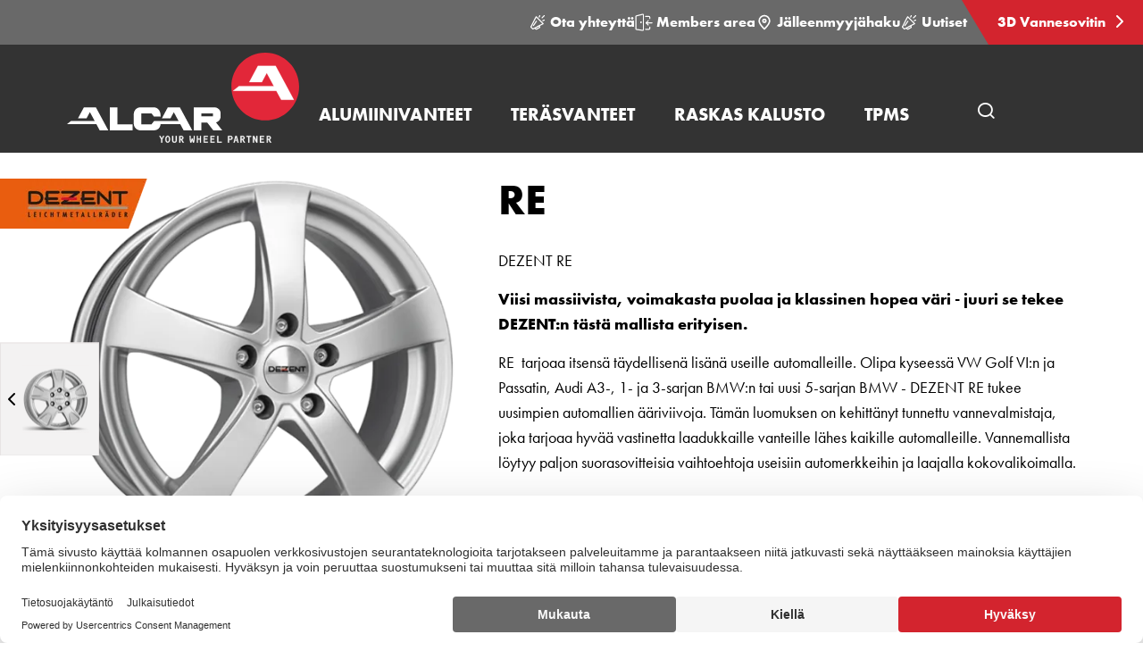

--- FILE ---
content_type: text/html; charset=utf-8
request_url: https://www.alcar.fi/alumiinivanteet/dezent/re/
body_size: 16298
content:

<!DOCTYPE html>
<html lang="fi-FI">
<head>
  <title>DEZENT RE hopea vanne henkil&#xF6;autoille</title>

  


<!-- meta information -->

<meta charset="utf-8" />
<meta name="description" content="DEZENT RE &#x2714; DEZENT Alumiinivanteet &#x2714; Korkealaatuinen &#x2714; Designvanteet &#x2714;  Erityinen muotoilu  &#x2714; L&#xF6;yd&#xE4; omasi &#x2714; Tutustu 3D Vannesovittimessa"><meta name="viewport" content="width=device-width, initial-scale=1.0">

<meta name="theme-color" content="#000">

<!-- socialmedia tags -->
<meta property="og:title" content="DEZENT RE hopea vanne henkil&#xF6;autoille" />
<meta property="og:description" content="DEZENT RE &#x2714; DEZENT Alumiinivanteet &#x2714; Korkealaatuinen &#x2714; Designvanteet &#x2714;  Erityinen muotoilu  &#x2714; L&#xF6;yd&#xE4; omasi &#x2714; Tutustu 3D Vannesovittimessa" />
<meta name="og:site_name" content="ALCAR Finland Oy" />
  <meta property="og:image" content="https://alcar-cdn.azureedge.net/media/554nkgbp/imagespng24.png?width=1280&amp;height=590&amp;format=webp&amp;quality=80&amp;v=1da502c1b697490" />


  <!-- favicons -->
  <link rel="shortcut icon" type="image/x-icon" href="https://alcar-cdn.azureedge.net/assets/img/favicons/favicon.ico?v=5WInBSSvQ-Cmg18NNYJzPNgJlNtui_gxwFQKtbJJq1w">
  <link rel="apple-touch-icon" sizes="57x57" href="https://alcar-cdn.azureedge.net/assets/img/favicons/apple-icon-57x57.png?v=nI9NSoCsz6Q9UL-JJ6mEiI2_NZG3nk_LWJz2Zva4rZg" />
  <link rel="apple-touch-icon" sizes="72x72" href="https://alcar-cdn.azureedge.net/assets/img/favicons/apple-icon-72x72.png?v=yjvMlrTpkRrIO4pO4aqzzDFkQ2VzRkqHSegepLBfERE" />
  <link rel="apple-touch-icon" sizes="76x76" href="https://alcar-cdn.azureedge.net/assets/img/favicons/apple-icon-76x76.png?v=sdZ4S7niYBkth8BM2WOLlIUgOr6F0Y-pQV6r1w_hNU0" />
  <link rel="apple-touch-icon" sizes="114x114" href="https://alcar-cdn.azureedge.net/assets/img/favicons/apple-touch-icon-114x114.png?v=483qzGnQXwKlgx5TLi3lRegVWS3hjzvf2pEP-7HY5zo" />
  <link rel="apple-touch-icon" sizes="120x120" href="https://alcar-cdn.azureedge.net/assets/img/favicons/apple-touch-icon-120x120.png?v=kwU8tMmHvJiNk7dL17yC5HFH-ctbcFwLOdrRsFz4suE" />
  <link rel="apple-touch-icon" sizes="129x129" href="https://alcar-cdn.azureedge.net/assets/img/favicons/ms-icon-129x129.png?v=3wvUinplwOZcciTLReRVg8ZaEMwqbfxx5JIb582lrhw" />
  <link rel="apple-touch-icon" sizes="144x144" href="https://alcar-cdn.azureedge.net/assets/img/favicons/apple-icon-144x144.png?v=es0viY8AmJrsSj81AT3_meNQ7WWvmfbNtpaZAowBxXc" />
  <link rel="apple-touch-icon" sizes="152x152" href="https://alcar-cdn.azureedge.net/assets/img/favicons/apple-icon-152x152.png?v=0I2mn2eH2A2YnVo6NGJxnudS9jZJkeUaYzGDzIod230" />
  <link rel="icon" type="image/png" sizes="16x16" href="https://alcar-cdn.azureedge.net/assets/img/favicons/favicon-16x16.png?v=aBlsBJxQYzcH5VGI7PTse1dR4tM4wPkcjF9u3SzanOA" />
  <link rel="icon" type="image/png" sizes="32x32" href="https://alcar-cdn.azureedge.net/assets/img/favicons/favicon-32x32.png?v=nMte4I0j8lv04s8nw1GSbSKvh4Je55aHcqSmaK8U6vw" />
  <meta name="msapplication-TileColor" content="#ffffff">
  <meta name="msapplication-TileImage" content="https://alcar-cdn.azureedge.net/assets/img/favicons/ms-icon-144x144.png?v=es0viY8AmJrsSj81AT3_meNQ7WWvmfbNtpaZAowBxXc">

<!-- application -->
<link rel="stylesheet" href="https://alcar-cdn.azureedge.net/assets/css/application.min.css?v=cpz8QcWqFK6LzTcjmXDRsk6kvIqPz7W82uNwzM4UeP0">

<!-- resource hints -->
<link rel="preload" as="font" type="font/woff2" crossorigin href="https://alcar-cdn.azureedge.net/assets/fonts/FuturaPTWeb-Light.woff2?v=YwrkB-i1cyMan9E1RlTNrWs--j7ygwyNHoWysNefqhs">
<link rel="preload" as="font" type="font/woff2" crossorigin href="https://alcar-cdn.azureedge.net/assets/fonts/FuturaPTWeb-Book.woff2?v=GepK3kWAWadl9dPKGkA0NrC8rblCsavmlUb7oowJj2A">
<link rel="preload" as="font" type="font/woff2" crossorigin href="https://alcar-cdn.azureedge.net/assets/fonts/FuturaPTWeb-Medium.woff2?v=E_axX8QvPVXGCmbqHKhaWxTjZPkmcecoTSx_-dwoXs4">
<link rel="preload" as="font" type="font/woff2" crossorigin href="https://alcar-cdn.azureedge.net/assets/fonts/FuturaPTWeb-Bold.woff2?v=XpLTp1zu8LKuDJ8d4mZ4-FUuuAcLum3-dpWYWfWqwKM">
<link rel="preload" as="font" type="font/woff2" crossorigin href="https://alcar-cdn.azureedge.net/assets/fonts/FuturaPTWeb-Heavy.woff2?v=w0E60Vff3ro5b-jkptH9pW7YbwnnlP7ZFgR51oGkQHs">

  <link rel="preconnect" href="//app.usercentrics.eu">
  <link rel="preconnect" href="//api.usercentrics.eu">
  <link rel="preconnect" href="//privacy-proxy.usercentrics.eu">
  <link rel="preload" as="script" href="//web.cmp.usercentrics.eu/ui/loader.js">
  <link rel="preload" as="script" href="//privacy-proxy.usercentrics.eu/latest/uc-block.bundle.js">
  <script id="usercentrics-cmp" data-settings-id="2FmXbyCjg" async src="https://web.cmp.usercentrics.eu/ui/loader.js"></script>
  <!-- usercentrics CMP 3.0 Script -->
  <!-- usercentrics Privacy Proxy -->
  <meta data-privacy-proxy-server="https://privacy-proxy-server.usercentrics.eu">
  <!-- usercentrics Smart Data Protector Script -->
  <script type="application/javascript" src="https://privacy-proxy.usercentrics.eu/latest/uc-block.bundle.js"></script>
  <script>
    uc.blockElements({
      'S1pcEj_jZX': '.js-uc-requires-gmaps', 
    });
  </script>

<link rel="preload" type="application/javascript" as="script" href="https://alcar-cdn.azureedge.net/assets/js/plugin.min.js?v=i7cR3Z_Z6HwAVwh0etBAlC1fckR_aFcbu9YTdTadMr0">
<link rel="preload" type="application/javascript" as="script" href="https://alcar-cdn.azureedge.net/assets/js/common.min.js?v=P30hR2qdWnZPnbpnRGwFx56B84PBFeSvlRZjgyJejA0">


  <script type="text/plain" data-usercentrics="Google Tag Manager" >
    (function (w, d, s, l, i) { w[l] = w[l] || []; w[l].push({ 'gtm.start': new Date().getTime(), event: 'gtm.js' });
      var f = d.getElementsByTagName(s)[0], j = d.createElement(s), dl = l != 'dataLayer' ? '&l=' + l : '';
      j.async = true;
      j.src = 'https://www.googletagmanager.com/gtm.js?id=' + i + dl;
      f.parentNode.insertBefore(j, f); })(window, document, 'script', 'dataLayer', 'GTM-55H9JV9');
  </script>
</partial>

<!-- disabling format detection -->
<meta name="format-detection" content="telephone=no">
<meta name="format-detection" content="date=no">
<meta name="format-detection" content="address=no">
<meta name="format-detection" content="email=no">
<!-- ./disabling format detection -->



  <link rel="alternate" hreflang="fi" href="https://www.alcar.fi/alumiinivanteet/dezent/re/">



  

  
</head>

<body data-lng="fi-FI">


  <!-- Google Tag Manager (noscript) -->
  <noscript>
    <iframe src="https://www.googletagmanager.com/ns.html?id=GTM-55H9JV9" height="0" width="0" style="display: none; visibility: hidden"></iframe>
  </noscript>
  <!-- End Google Tag Manager (noscript) -->


<!--Razor helper to output script tags containing the dependencies-->
<script src="/App_Plugins/UmbracoForms/Assets/promise-polyfill/dist/polyfill.min.js?v=13.5.0" type="application/javascript"></script><script src="/App_Plugins/UmbracoForms/Assets/aspnet-client-validation/dist/aspnet-validation.min.js?v=13.5.0" type="application/javascript"></script>
<div class="page-wrapper">

  


<!-- page header wrapper for fi-FI on site 1385 -->
<div class="w-page-header">
  <div class="w-meta-navigation">

        <a class="meta-nav-link" href="/ota-yhteyttae/" title="Ota yhteytt&#xE4;">
            


<svg width="1200pt" height="1200pt" version="1.1" viewBox="0 0 1200 1200" xmlns="http://www.w3.org/2000/svg" class="meta-nav-link__icon"><path d="m544.5 494.06c17.062 11.719 21.375 35.062 9.6562 52.125l-206.26 300c-7.3125 10.594-19.031 16.219-30.938 16.219-7.3125 0-14.719-2.1562-21.188-6.5625-17.062-11.719-21.375-35.062-9.6562-52.125l206.26-300c11.719-17.062 35.062-21.375 52.125-9.6562zm455.26 173.16c8.4375 8.4375 12.375 20.438 10.5 32.344-1.875 11.812-9.2812 22.125-19.969 27.562l-239.16 122.81 10.125 10.125c18.281 18.281 26.719 44.344 22.781 69.844-4.0312 25.5-20.062 47.719-43.031 59.531l-187.5 96.281c-12.656 6.4688-26.25 9.6562-39.75 9.6562-22.406 0-44.531-8.7188-61.312-25.5l-43.969-43.969-90.844 46.688c-10.219 5.25-21.188 7.7812-32.062 7.7812-18.094 0-36-7.0312-49.5-20.531l-97.688-97.688c-21.562-21.562-26.719-54.375-12.75-81.562l345.37-672.66c5.4375-10.688 15.75-18.094 27.562-19.969s23.812 2.0625 32.344 10.5zm-318.66 218.72-202.5 103.97 27 27c3.6562 3.6562 9.0938 4.5 13.688 2.1562l187.5-96.281c1.7812-0.9375 2.9062-2.4375 3.1875-4.4062s-0.28125-3.75-1.6875-5.1562zm229.22-202.03-396-396-320.26 623.63 92.625 92.625zm-12.094-346.4c9.5625 0 19.219-3.6562 26.531-10.969l150-150c14.625-14.625 14.625-38.344 0-53.062-14.625-14.625-38.438-14.625-53.062 0l-150 150c-14.625 14.625-14.625 38.344 0 53.062 7.3125 7.3125 16.969 10.969 26.531 10.969zm184.78 98.531c-7.6875-19.219-29.531-28.594-48.75-20.906l-93.75 37.5c-19.219 7.6875-28.594 29.531-20.906 48.75 5.9062 14.625 19.969 23.625 34.781 23.625 4.6875 0 9.375-0.84375 13.875-2.7188l93.75-37.5c19.406-7.6875 28.688-29.438 21-48.75zm-386.26-157.5c4.5938 1.875 9.2812 2.7188 13.875 2.7188 14.906 0 28.969-8.9062 34.781-23.625l37.5-93.75c7.6875-19.219-1.6875-41.062-20.906-48.75s-41.062 1.6875-48.75 20.906l-37.5 93.75c-7.5 19.312 1.7812 41.062 21 48.75z" fill="#fff" /></svg>

          Ota yhteytt&#xE4;
        </a>
        <a class="meta-nav-link" href="https://shop.alcar.fi/" target="_blank" title="Members area">
            


<svg width="24px" height="24px" viewBox="0 0 25 24" version="1.1" xmlns="http://www.w3.org/2000/svg" xmlns:xlink="http://www.w3.org/1999/xlink" class="meta-nav-link__icon"><g id="Designs" stroke="none" stroke-width="1" fill="none" fill-rule="evenodd" stroke-linecap="round" stroke-linejoin="round"><g id="01A_Home_default" transform="translate(-1302.000000, -12.000000)" stroke="#FFFFFF" stroke-width="1.5"><g id="Nav_Kompakt-Copy"><g id="Group" transform="translate(1302.652000, 12.000000)"><g id="Group-2"><g id="Icon/Login"><g id="login-3"><path d="M20.25,18.754 L20.25,20.254 C20.25,21.0824271 19.5784271,21.754 18.75,21.754 L14.25,21.754"></path><path d="M14.25,3.754 L18.75,3.754 C19.5784271,3.754 20.25,4.42557288 20.25,5.254 L20.25,6.754"></path><path d="M10.394,23.246 L1.394,21.96 C1.02444034,21.9076759 0.749802505,21.5912454 0.75,21.218 L0.75,3.725 C0.749708971,3.37105908 0.996900729,3.06509154 1.343,2.991 L10.343,0.77 C10.5645561,0.722570007 10.7956788,0.777841405 10.9718065,0.920374711 C11.1479341,1.06290802 11.2501863,1.27742404 11.25,1.504 L11.25,22.504 C11.2498634,22.7213246 11.1554656,22.9279045 10.9912485,23.0702516 C10.8270313,23.2125987 10.6091431,23.2767153 10.394,23.246 Z"></path><polyline points="18 9.753 15 12.753 23.25 12.753"></polyline><path d="M18,15.753 L15,12.753"></path><path d="M7.875,11.629 L7.875,11.629"></path><path d="M7.875,11.629 C7.72296451,11.6290086 7.58597965,11.7208133 7.52817897,11.8614329 C7.47037829,12.0020525 7.50320167,12.1636557 7.61128188,12.270583 C7.71936208,12.3775104 7.88130792,12.4085989 8.0212996,12.3492936 C8.16129128,12.2899883 8.25162171,12.1520268 8.25,12 C8.2502665,11.9004624 8.21084327,11.8049247 8.14045928,11.7345407 C8.07007528,11.6641567 7.97453764,11.6247335 7.875,11.625"></path></g></g></g></g></g></g></g></svg>

          Members area
        </a>
        <a class="meta-nav-link" href="/jalleenmyyjahaku/" title="J&#xE4;lleenmyyj&#xE4;haku">
            


<svg width="800px" height="800px" viewBox="0 0 24 24" fill="none" xmlns="http://www.w3.org/2000/svg" class="meta-nav-link__icon"><path d="M12 21C15.5 17.4 19 14.1764 19 10.2C19 6.22355 15.866 3 12 3C8.13401 3 5 6.22355 5 10.2C5 14.1764 8.5 17.4 12 21Z" stroke="#FFF" stroke-width="2" stroke-linecap="round" stroke-linejoin="round" /><path d="M12 12C13.1046 12 14 11.1046 14 10C14 8.89543 13.1046 8 12 8C10.8954 8 10 8.89543 10 10C10 11.1046 10.8954 12 12 12Z" stroke="#FFF" stroke-width="2" stroke-linecap="round" stroke-linejoin="round" /></svg>

          J&#xE4;lleenmyyj&#xE4;haku
        </a>
        <a class="meta-nav-link" href="/uutiset/" title="Uutiset">
            


<svg width="1200pt" height="1200pt" version="1.1" viewBox="0 0 1200 1200" xmlns="http://www.w3.org/2000/svg" class="meta-nav-link__icon"><path d="m544.5 494.06c17.062 11.719 21.375 35.062 9.6562 52.125l-206.26 300c-7.3125 10.594-19.031 16.219-30.938 16.219-7.3125 0-14.719-2.1562-21.188-6.5625-17.062-11.719-21.375-35.062-9.6562-52.125l206.26-300c11.719-17.062 35.062-21.375 52.125-9.6562zm455.26 173.16c8.4375 8.4375 12.375 20.438 10.5 32.344-1.875 11.812-9.2812 22.125-19.969 27.562l-239.16 122.81 10.125 10.125c18.281 18.281 26.719 44.344 22.781 69.844-4.0312 25.5-20.062 47.719-43.031 59.531l-187.5 96.281c-12.656 6.4688-26.25 9.6562-39.75 9.6562-22.406 0-44.531-8.7188-61.312-25.5l-43.969-43.969-90.844 46.688c-10.219 5.25-21.188 7.7812-32.062 7.7812-18.094 0-36-7.0312-49.5-20.531l-97.688-97.688c-21.562-21.562-26.719-54.375-12.75-81.562l345.37-672.66c5.4375-10.688 15.75-18.094 27.562-19.969s23.812 2.0625 32.344 10.5zm-318.66 218.72-202.5 103.97 27 27c3.6562 3.6562 9.0938 4.5 13.688 2.1562l187.5-96.281c1.7812-0.9375 2.9062-2.4375 3.1875-4.4062s-0.28125-3.75-1.6875-5.1562zm229.22-202.03-396-396-320.26 623.63 92.625 92.625zm-12.094-346.4c9.5625 0 19.219-3.6562 26.531-10.969l150-150c14.625-14.625 14.625-38.344 0-53.062-14.625-14.625-38.438-14.625-53.062 0l-150 150c-14.625 14.625-14.625 38.344 0 53.062 7.3125 7.3125 16.969 10.969 26.531 10.969zm184.78 98.531c-7.6875-19.219-29.531-28.594-48.75-20.906l-93.75 37.5c-19.219 7.6875-28.594 29.531-20.906 48.75 5.9062 14.625 19.969 23.625 34.781 23.625 4.6875 0 9.375-0.84375 13.875-2.7188l93.75-37.5c19.406-7.6875 28.688-29.438 21-48.75zm-386.26-157.5c4.5938 1.875 9.2812 2.7188 13.875 2.7188 14.906 0 28.969-8.9062 34.781-23.625l37.5-93.75c7.6875-19.219-1.6875-41.062-20.906-48.75s-41.062 1.6875-48.75 20.906l-37.5 93.75c-7.5 19.312 1.7812 41.062 21 48.75z" fill="#fff" /></svg>

          Uutiset
        </a>

      <a class="meta-nav-link meta-nav-link--red meta-nav-link-configurator"
         href="https://3dkonfigurator.alcar.fi/"
         target="_blank"
         title="3D Vannesovitin">
        3D Vannesovitin
        <span class="meta-nav-link-icon alcar-chevron-right"></span>
      </a>
  </div>
  <!-- page header -->
  <header id="page-header" class="page-header page-header--top">
    <div class="page-header-inner">
      <!-- logo -->
      <div class="w-logo">
        <a class="logo-link-h" href="/">
              <img class="img-responsive logo-img"
                   
                   src="https://alcar-cdn.azureedge.net/media/z0sffrjn/alcar_0-91-76-6_neg_your_wheel_partner_0-5pt.svg"
                   alt="ALCAR Your Wheel Partner logo" />

        </a>
        <a class="logo-link-s" href="/">
              <img class="logo-img"
                   
                   src="https://alcar-cdn.azureedge.net/media/z0sffrjn/alcar_0-91-76-6_neg_your_wheel_partner_0-5pt.svg"
                   alt="ALCAR Your Wheel Partner logo" />
        </a>
      </div>
      <!-- ./logo -->

      
<!-- main-navigation -->
<div class="w-mega-navigation">
  <nav class="mega-navigation">
    <ul class="mega-nav-list">
          <!-- item -->
          <li class="mega-nav-item js-toggle-sub-list">
            <a href="/alumiinivanteet/" class="mega-nav-link" title="ALUMIINIVANTEET">
              <span class="mega-nav-link-text">ALUMIINIVANTEET</span>
            </a>
            <!-- sub list -->
            <ul class="mega-sub-list">
                <!-- sub item -->
                <li class="mega-sub-item">
                  <a
                    class="mega-sub-link"
                    href="/alumiinivanteet/aez/">
                    <span class="mega-sub-link-headline">AEZ</span>
                  </a>
                </li>
                <!-- ./sub item -->
                <!-- sub item -->
                <li class="mega-sub-item">
                  <a
                    class="mega-sub-link"
                    href="/alumiinivanteet/dotz/">
                    <span class="mega-sub-link-headline">DOTZ</span>
                  </a>
                </li>
                <!-- ./sub item -->
                <!-- sub item -->
                <li class="mega-sub-item">
                  <a
                    class="mega-sub-link"
                    href="/alumiinivanteet/dezent/">
                    <span class="mega-sub-link-headline">DEZENT</span>
                  </a>
                </li>
                <!-- ./sub item -->
                <!-- sub item -->
                <li class="mega-sub-item">
                  <a
                    class="mega-sub-link"
                    href="/alumiinivanteet/mak/">
                    <span class="mega-sub-link-headline">MAK</span>
                  </a>
                </li>
                <!-- ./sub item -->
                <!-- sub item -->
                <li class="mega-sub-item">
                  <a
                    class="mega-sub-link"
                    href="/alumiinivanteet/tarvikkeet/">
                    <span class="mega-sub-link-headline">TARVIKKEET</span>
                  </a>
                </li>
                <!-- ./sub item -->
                <!-- sub item -->
                <li class="mega-sub-item">
                  <a
                    class="mega-sub-link"
                    href="/alumiinivanteet/dotz-4x4/">
                    <span class="mega-sub-link-headline">DOTZ 4x4</span>
                  </a>
                </li>
                <!-- ./sub item -->
            </ul><!-- ./sub list -->
          </li><!-- ./item -->
          <!-- item -->
          <li class="mega-nav-item js-toggle-sub-list">
            <a href="/teraesvanteet/" class="mega-nav-link" title="TER&#xC4;SVANTEET">
              <span class="mega-nav-link-text">TER&#xC4;SVANTEET</span>
            </a>
            <!-- sub list -->
            <ul class="mega-sub-list">
                <!-- sub item -->
                <li class="mega-sub-item">
                  <a
                    class="mega-sub-link"
                    href="/teraesvanteet/stahlrad/">
                    <span class="mega-sub-link-headline">STAHLRAD</span>
                  </a>
                </li>
                <!-- ./sub item -->
                <!-- sub item -->
                <li class="mega-sub-item">
                  <a
                    class="mega-sub-link"
                    href="/teraesvanteet/hybridrad/">
                    <span class="mega-sub-link-headline">HYBRIDRAD</span>
                  </a>
                </li>
                <!-- ./sub item -->
                <!-- sub item -->
                <li class="mega-sub-item">
                  <a
                    class="mega-sub-link"
                    href="/teraesvanteet/hybridrad-new/">
                    <span class="mega-sub-link-headline">ALCAR HYBRIDRAD</span>
                  </a>
                </li>
                <!-- ./sub item -->
                <!-- sub item -->
                <li class="mega-sub-item">
                  <a
                    class="mega-sub-link"
                    href="/teraesvanteet/dotz-4x4/">
                    <span class="mega-sub-link-headline">DOTZ 4x4</span>
                  </a>
                </li>
                <!-- ./sub item -->
                <!-- sub item -->
                <li class="mega-sub-item">
                  <a
                    class="mega-sub-link"
                    href="/teraesvanteet/terasvanteet-perakarryille/">
                    <span class="mega-sub-link-headline">TER&#xC4;SVANTEET PER&#xC4;K&#xC4;RRYILLE</span>
                  </a>
                </li>
                <!-- ./sub item -->
            </ul><!-- ./sub list -->
          </li><!-- ./item -->
          <!-- item -->
          <li class="mega-nav-item js-toggle-sub-list">
            <a href="/raskas-kalusto/" class="mega-nav-link" title="RASKAS KALUSTO">
              <span class="mega-nav-link-text">RASKAS KALUSTO</span>
            </a>
            <!-- sub list -->
            <ul class="mega-sub-list">
                <!-- sub item -->
                <li class="mega-sub-item">
                  <a
                    class="mega-sub-link"
                    href="/raskas-kalusto/alcoa-wheels/">
                    <span class="mega-sub-link-headline">ALCOA&#xAE; Wheels</span>
                      <span class="mega-sub-link-text">Takoalumiinivanteet</span>
                  </a>
                </li>
                <!-- ./sub item -->
                <!-- sub item -->
                <li class="mega-sub-item">
                  <a
                    class="mega-sub-link"
                    href="/raskas-kalusto/maxion/">
                    <span class="mega-sub-link-headline">MAXION</span>
                      <span class="mega-sub-link-text">Ter&#xE4;svanteet</span>
                  </a>
                </li>
                <!-- ./sub item -->
                <!-- sub item -->
                <li class="mega-sub-item">
                  <a
                    class="mega-sub-link"
                    href="/raskas-kalusto/tpms/">
                    <span class="mega-sub-link-headline">TPMS</span>
                      <span class="mega-sub-link-text">raskaskalusto-tpms</span>
                  </a>
                </li>
                <!-- ./sub item -->
            </ul><!-- ./sub list -->
          </li><!-- ./item -->
          <!-- item -->
          <li class="mega-nav-item js-toggle-sub-list">
            <a href="/tpms/" class="mega-nav-link" title="TPMS">
              <span class="mega-nav-link-text">TPMS</span>
            </a>
            <!-- sub list -->
            <ul class="mega-sub-list">
                <!-- sub item -->
                <li class="mega-sub-item">
                  <a
                    class="mega-sub-link"
                    href="/tpms/henkiloautot/">
                    <span class="mega-sub-link-headline">Henkil&#xF6;autot</span>
                  </a>
                </li>
                <!-- ./sub item -->
                <!-- sub item -->
                <li class="mega-sub-item">
                  <a
                    class="mega-sub-link"
                    href="/tpms/tyokalut/">
                    <span class="mega-sub-link-headline">Ty&#xF6;kalut</span>
                  </a>
                </li>
                <!-- ./sub item -->
            </ul><!-- ./sub list -->
          </li><!-- ./item -->
    </ul>
  </nav>
</div><!-- ./main-navigation -->


      
<!-- site search -->
<div class="w-site-search">
  <button class="toggle-site-search js-toggle-site-search">
    <span class="alcar-search" aria-hidden="true"></span>
    <span class="sr-only">Avaa sivuhaku</span>
  </button>
  <div class="site-search-outer">
    <div class="container">
      <form action="/hakusivu/" method="get">
        <div class="site-search-inner">
          <div class="form-group">
            <label class="sr-only" for="term">Hae sivustosta</label>
            <div class="w-input-site-search">
              <input class="input-site-search js-site-search-input" placeholder="Hae sivustosta" id="term" name="term" type="text" />
              <span class="error-message">Error</span>
              <button class="clear-site-search-input js-site-search-clear" type="button">
                <span class="alcar-close" aria-hidden="true"></span>
                <span class="sr-only">Poista haku</span>
              </button>
            </div>
          </div>
          <button class="site-search-btn" type="submit">
            <span class="alcar-search" aria-hidden="true"></span>
            <span class="sr-only">Hae sivustosta button</span>
          </button>
        </div>
      </form>
    </div>
  </div>
</div>
<!-- ./site search -->


      <!-- mobile navigation trigger -->
      <button class="m-nav-open js-open-mobile-nav">
        <span class="alcar-navicon" aria-hidden="true"></span>
        <span class="sr-only">ALCAR Finland Oy - AEZ DOTZ DEZENT MAK Alumiinivanteet</span>
      </button>
      <!-- ./mobile navigation trigger -->
    </div>
  </header>
  <!-- ./page header -->
</div>


  
<!-- mobile navigation -->
<!-- mobile nav -->
<nav class="m-nav js-mobile-nav" aria-hidden="true" hidden>
    <!-- header -->
    <div class="m-nav-header">
        <!-- back -->
        <button class="m-nav-back js-mobile-nav-back" type="button">Takaisin</button><!-- ./back -->
        <!-- close -->
        <button class="m-nav-close js-close-mobile-nav" type="button">
            <span class="alcar-close" aria-hidden="true"></span>
            <span class="sr-only">Sulje navigointi</span>
        </button><!-- ./close -->
    </div><!-- header -->
        <ul class="m-nav-list">
                    <li class="m-has-sub js-has-submenu">
                        <div class="m-nav-link">
                            <a href="/alumiinivanteet/" class="m-nav-link--anchor" title="ALUMIINIVANTEET">ALUMIINIVANTEET</a>
                            <button class="m-nav-link--icon js-show-submenu" type="button">
                                <span class="sr-only">Submenu</span>
                                <span class="alcar-chevron-right" aria-hidden="true"></span>
                            </button>
                        </div>

                            <ul class="m-nav-list js-m-nav-list">
                                    <li>
                                        <a class="m-nav-link" href="/alumiinivanteet/aez/">
                                            AEZ
                                        </a>
                                    </li>
                                    <li>
                                        <a class="m-nav-link" href="/alumiinivanteet/dotz/">
                                            DOTZ
                                        </a>
                                    </li>
                                    <li>
                                        <a class="m-nav-link" href="/alumiinivanteet/dezent/">
                                            DEZENT
                                        </a>
                                    </li>
                                    <li>
                                        <a class="m-nav-link" href="/alumiinivanteet/mak/">
                                            MAK
                                        </a>
                                    </li>
                                    <li>
                                        <a class="m-nav-link" href="/alumiinivanteet/tarvikkeet/">
                                            TARVIKKEET
                                        </a>
                                    </li>
                                    <li>
                                        <a class="m-nav-link" href="/alumiinivanteet/dotz-4x4/">
                                            DOTZ 4x4
                                        </a>
                                    </li>
                            </ul>
                    </li>
                    <li class="m-has-sub js-has-submenu">
                        <div class="m-nav-link">
                            <a href="/teraesvanteet/" class="m-nav-link--anchor" title="TER&#xC4;SVANTEET">TER&#xC4;SVANTEET</a>
                            <button class="m-nav-link--icon js-show-submenu" type="button">
                                <span class="sr-only">Submenu</span>
                                <span class="alcar-chevron-right" aria-hidden="true"></span>
                            </button>
                        </div>

                            <ul class="m-nav-list js-m-nav-list">
                                    <li>
                                        <a class="m-nav-link" href="/teraesvanteet/stahlrad/">
                                            STAHLRAD
                                        </a>
                                    </li>
                                    <li>
                                        <a class="m-nav-link" href="/teraesvanteet/hybridrad/">
                                            HYBRIDRAD
                                        </a>
                                    </li>
                                    <li>
                                        <a class="m-nav-link" href="/teraesvanteet/hybridrad-new/">
                                            ALCAR HYBRIDRAD
                                        </a>
                                    </li>
                                    <li>
                                        <a class="m-nav-link" href="/teraesvanteet/dotz-4x4/">
                                            DOTZ 4x4
                                        </a>
                                    </li>
                                    <li>
                                        <a class="m-nav-link" href="/teraesvanteet/terasvanteet-perakarryille/">
                                            TER&#xC4;SVANTEET PER&#xC4;K&#xC4;RRYILLE
                                        </a>
                                    </li>
                            </ul>
                    </li>
                    <li class="m-has-sub js-has-submenu">
                        <div class="m-nav-link">
                            <a href="/raskas-kalusto/" class="m-nav-link--anchor" title="RASKAS KALUSTO">RASKAS KALUSTO</a>
                            <button class="m-nav-link--icon js-show-submenu" type="button">
                                <span class="sr-only">Submenu</span>
                                <span class="alcar-chevron-right" aria-hidden="true"></span>
                            </button>
                        </div>

                            <ul class="m-nav-list js-m-nav-list">
                                    <li>
                                        <a class="m-nav-link" href="/raskas-kalusto/alcoa-wheels/">
                                            ALCOA&#xAE; Wheels
                                        </a>
                                    </li>
                                    <li>
                                        <a class="m-nav-link" href="/raskas-kalusto/maxion/">
                                            MAXION
                                        </a>
                                    </li>
                                    <li>
                                        <a class="m-nav-link" href="/raskas-kalusto/tpms/">
                                            TPMS
                                        </a>
                                    </li>
                            </ul>
                    </li>
                    <li class="m-has-sub js-has-submenu">
                        <div class="m-nav-link">
                            <a href="/tpms/" class="m-nav-link--anchor" title="TPMS">TPMS</a>
                            <button class="m-nav-link--icon js-show-submenu" type="button">
                                <span class="sr-only">Submenu</span>
                                <span class="alcar-chevron-right" aria-hidden="true"></span>
                            </button>
                        </div>

                            <ul class="m-nav-list js-m-nav-list">
                                    <li>
                                        <a class="m-nav-link" href="/tpms/henkiloautot/">
                                            Henkil&#xF6;autot
                                        </a>
                                    </li>
                                    <li>
                                        <a class="m-nav-link" href="/tpms/tyokalut/">
                                            Ty&#xF6;kalut
                                        </a>
                                    </li>
                            </ul>
                    </li>
                        <li class="m-meta-item">
                            <a class="m-meta-link" href="/ota-yhteyttae/">Ota yhteytt&#xE4;</a>
                        </li>
                        <li class="m-meta-item">
                            <a class="m-meta-link" href="https://shop.alcar.fi/" target="_blank">Members area</a>
                        </li>
                        <li class="m-meta-item">
                            <a class="m-meta-link" href="/jalleenmyyjahaku/">J&#xE4;lleenmyyj&#xE4;haku</a>
                        </li>
                        <li class="m-meta-item">
                            <a class="m-meta-link" href="/uutiset/">Uutiset</a>
                        </li>
                    <li class="m-meta-item">
                        <a class="m-meta-link m-meta-link-configurator" target="_blank"
                           href="https://3dkonfigurator.alcar.fi/">3D Vannesovitin</a>
                    </li>
            <!-- ./mobile meta navigation -->
        </ul>
</nav>
<!-- ./mobile nav -->
<!-- mobile overlay -->
<div class="m-nav-overlay js-mobile-overlay" aria-hidden="true"></div>
<!-- ./mobile overlay -->
<!-- ./mobile navigation -->



  <main id="main-content" class="main-content" tabindex="-1">


    

<!-- ./Rim detail -->
<div class="margin--bottom-xl">
  <div class="rim-details-container">

      <!-- rim brand image -->
      <img class="rim-brand-image"
           src="https://alcar-cdn.azureedge.net/media/is1hr4t2/brand-teaser-dezent.png?width=165&amp;format=webp&amp;quality=80&amp;v=1da21d0455ba8c0"
           alt="DEZENT Leichtmetallr&#xE4;der logo" />
      <!-- ./rim brand image -->
    <div class="container">
      <div class="row">
        <div class="col-12 col-lg-5">
          <div class="w-hero-product-slider js-rim-details-slider">
                  <picture>
                    <source srcset="https://alcar-cdn.azureedge.net/assets/img/blank.gif?v=7RtzxrRpDN6bUhhltY4DEpMgm8CyuitXFuz0v5iF7ks"
                            data-srcset="https://alcar-cdn.azureedge.net/media/233is5ai/imagepng24.png?width=324&amp;height=324&amp;format=webp&amp;quality=80&amp;v=1d635e992a446e0"
                            media="(max-width: 991px)">
                    <img class="hps-image js-init-lazy"
                         src="https://alcar-cdn.azureedge.net/assets/img/blank.gif?v=7RtzxrRpDN6bUhhltY4DEpMgm8CyuitXFuz0v5iF7ks"
                         data-src="https://alcar-cdn.azureedge.net/media/233is5ai/imagepng24.png?width=524&amp;height=524&amp;format=webp&amp;quality=80&amp;v=1d635e992a446e0"
                         alt="DEZENT RE silver alloy wheel 14 bis 19&quot; ">
                  </picture>
                  <picture>
                    <source srcset="https://alcar-cdn.azureedge.net/assets/img/blank.gif?v=7RtzxrRpDN6bUhhltY4DEpMgm8CyuitXFuz0v5iF7ks"
                            data-srcset="https://alcar-cdn.azureedge.net/media/uolill5r/alcar_raddarstellungen_2600x2600px_dezent_2020_dezent-re-silber-frontal.png?width=324&amp;height=324&amp;format=webp&amp;quality=80&amp;v=1d635e993070050"
                            media="(max-width: 991px)">
                    <img class="hps-image js-init-lazy"
                         src="https://alcar-cdn.azureedge.net/assets/img/blank.gif?v=7RtzxrRpDN6bUhhltY4DEpMgm8CyuitXFuz0v5iF7ks"
                         data-src="https://alcar-cdn.azureedge.net/media/uolill5r/alcar_raddarstellungen_2600x2600px_dezent_2020_dezent-re-silber-frontal.png?width=524&amp;height=524&amp;format=webp&amp;quality=80&amp;v=1d635e993070050"
                         alt="DEZENT RE SILBER FRONTAL">
                  </picture>
          </div>
          <div class="rim-details-slider-controls js-rim-details-slider-controls"></div>
        </div>
        <!-- rim link container -->
        <div class="rim-change-link-container">
            <!-- prev rim link -->
            <a class="rim-change-link rim--prev-link" href="/alumiinivanteet/dezent/van/">
              <span class="alcar-chevron-left"></span>
              <div class="rim-change-image-container">
                  <img
                    src="https://alcar-cdn.azureedge.net/assets/img/blank.gif?v=7RtzxrRpDN6bUhhltY4DEpMgm8CyuitXFuz0v5iF7ks"
                    class="js-init-lazy" data-src="https://alcar-cdn.azureedge.net/media/h2pnrmry/alcar_raddarstellungen_2600x2600px_dezent_2020_dezent-van-schr&#xE4;g.png?width=75&amp;height=75&amp;format=webp&amp;quality=80&amp;v=1d635e9c6820470"
                    alt="DEZENT Van alloy wheel side" />
              </div>
              <div class="rim-change-details rim-change-details--left">
                  <p class="rim-change-name"><strong>Van</strong></p>
              </div>
            </a>
            <!-- ./prev rim link -->
        </div>
        <!-- ./rim link container -->
        <div class="col-12 col-lg-7">
          <div class="rim-info">
            <div class="rim-info-text">
                  <p class="rim-name">RE</p>

              <p>DEZENT RE</p>
<p><strong><span class="tlid-translation translation">Viisi massiivista, voimakasta puolaa ja klassinen hopea väri - juuri se tekee DEZENT:n tästä mallista erityisen.</span></strong></p>
<p><span class="tlid-translation translation"> RE  tarjoaa itsensä täydellisenä lisänä useille automalleille. Olipa kyseessä VW Golf VI:n ja Passatin, Audi A3-, 1- ja 3-sarjan BMW:n tai uusi 5-sarjan BMW - DEZENT RE tukee uusimpien automallien ääriviivoja. Tämän luomuksen on kehittänyt tunnettu vannevalmistaja, joka tarjoaa hyvää vastinetta laadukkaille vanteille lähes kaikille automalleille. <span class="text">Vannemallista löytyy paljon suorasovitteisia vaihtoehtoja useisiin automerkkeihin</span> ja laajalla kokovalikoimalla.<br /></span></p>
            </div>
            <div class="rim-info-controls">
              <button class="btn btn--secondary js-jump-to-point" data-jump-to="dimensions"><span class="alcar-felge" aria-hidden="true"></span>Koko</button>

                <!-- buy now button -->
                <a href="/jalleenmyyjahaku/"
                   class="btn btn--secondary"
                   title="J&#xE4;lleenmyyj&#xE4;haku"><span class="alcar-location" aria-hidden="true"></span>J&#xE4;lleenmyyj&#xE4;haku</a>
                  <!-- ./buy now button -->
                <a href="https://3dkonfigurator.alcar.fi/"
                   class="btn btn--secondary"
                   target="_blank"
                   title="N&#xE4;yt&#xE4; 3D Vannesovittimessa"><span class="alcar-d" aria-hidden="true"></span>N&#xE4;yt&#xE4; 3D Vannesovittimessa</a>
            </div>
          </div>
        </div>
      </div>
    </div><!-- ./Wrapper -->
  </div>
</div>
<!-- ./Rim detail -->
  <!-- rim detail extra text -->
  <div class="margin--bottom-lg">
    <div class="container">
      <!-- wrapper -->
      <div class="w-rim-detail-extra-text">
        <div class="rim-detail-extra-text-inner">
          <div class="rim-detail-extra-text editor-output">
            <p>DEZENT RE on kestävä ja sopii jokapäiväiseen käyttöön - täyttäen kovat laatukriteerit ja vanne on valmistettu Saksassa. Laatuvaatimusten seurauksena on, että tämä alumiinivanne soveltuu erityisen hyvin talvivanteeksi, koska vuoden haastavimmatkaan olosuhteet eivät vaurioita vanteen pintaa. Päinvastoin: lumi tarjoaa kontrastia hopean kanssa. Tietenkin RE:n vankka eleganssi toimii myös kesäaikana, mikä tarkoittaa, että vannetta voi käyttää ympäri vuoden. On sanomattakin selvää, että nämä DEZENT:n luomukset on myös läpikäynyt laajan happotestin uusimpia testausmenetelmiä käyttäen ja että ne ovat myös TÜV-sertifioituja. Hyvän vanteen ei tarvitse olla kallis - se on DEZENT-brändin filosofia.</p>
          </div>
        </div>
      </div><!-- ./wrapper -->
    </div>
  </div><!-- ./rim detail extra text -->
<!--Images slider-->



  <!-- image slider -->
  <div class="margin--bottom-md">
    <div class="container-full-width">
      <!-- Wrapper -->
      <div class="w-image-slider">
        <!-- headline -->
        <div class="w-image-slider-headline container">
          <div class="h3 w-image-slider-h3">
                <strong>RE</strong>
          </div>
        </div><!-- ./headline -->

        <div class="image-slider js-image-slider js-init-gallery">
            <div class="image-slider__slide">
              <a
                class="js-gallery-selector"
                data-src="https://alcar-cdn.azureedge.net/media/1ucojwia/dezent-re-vw_imagepic.jpg?rxy=0.48148866157555764,0.49140739076715712&amp;width=992&amp;height=620&amp;format=webp&amp;quality=80&amp;v=1d6829a4e430d80"
                title="DEZENT RE alloy wheel VW Golf Limousine Cabrios SUVs"
              >
                <img
                  class="is-image"
                  src="https://alcar-cdn.azureedge.net/media/1ucojwia/dezent-re-vw_imagepic.jpg?rxy=0.48148866157555764,0.49140739076715712&amp;width=336&amp;height=196&amp;format=webp&amp;quality=80&amp;v=1d6829a4e430d80"
                  width="278"
                  height="168"
                  alt="DEZENT RE alloy wheel VW Golf Limousine Cabrios SUVs"
                />
              </a>
            </div>
            <div class="image-slider__slide">
              <a
                class="js-gallery-selector"
                data-src="https://alcar-cdn.azureedge.net/media/owadxzdb/dezent-re-vw_imagepic2.jpg?width=992&amp;height=620&amp;format=webp&amp;quality=80&amp;v=1d635e99257fba0"
                title="DEZENT RE alloy wheel 5 spokes ABE ECE "
              >
                <img
                  class="is-image"
                  src="https://alcar-cdn.azureedge.net/media/owadxzdb/dezent-re-vw_imagepic2.jpg?width=336&amp;height=196&amp;format=webp&amp;quality=80&amp;v=1d635e99257fba0"
                  width="278"
                  height="168"
                  alt="DEZENT RE alloy wheel 5 spokes ABE ECE "
                />
              </a>
            </div>
            <div class="image-slider__slide">
              <a
                class="js-gallery-selector"
                data-src="https://alcar-cdn.azureedge.net/media/nq5hlqgq/dezent-re-imagepic.jpg?rxy=0.51185804470226925,0.76269430051813469&amp;width=992&amp;height=620&amp;format=webp&amp;quality=80&amp;v=1d635e992d4a5b0"
                title="DEZENT RE alloy wheel Hyundai ix35 Toyota Smart"
              >
                <img
                  class="is-image"
                  src="https://alcar-cdn.azureedge.net/media/nq5hlqgq/dezent-re-imagepic.jpg?rxy=0.51185804470226925,0.76269430051813469&amp;width=336&amp;height=196&amp;format=webp&amp;quality=80&amp;v=1d635e992d4a5b0"
                  width="278"
                  height="168"
                  alt="DEZENT RE alloy wheel Hyundai ix35 Toyota Smart"
                />
              </a>
            </div>
        </div>

      </div>
    </div>
  </div><!-- ./image slider -->



<!-- detail product table -->


<!-- detail product table -->
<div class="w-product-table product-details-tabs" data-jump-ancor="dimensions">
  <div class="container">
    <span class="h3 pt-headline"><span class="text--bold">RE</span> - Mitat ja tiedot</span>
      <span class="pt-subheadline">
        <strong>V&#xE4;ri:</strong>  <span class="js-product-color-placeholder"></span>
      </span>
      <div class="w-scrollable-tabs">
        <button class="tabs-control control--left js-sliding-tabs-control-prev hidden"><span class="alcar-chevron-left"></span></button>
        <div class="w-tabs">
          <ul class="nav nav-tabs js-sliding-tabs" id="Tabs" role="tablist">
              <li class="nav-item">
                <span class="nav-link js-tab-link js-pd-table-link active" data-href="/umbraco/surface/productdetailpagesurface/GetRimSizeDetails?nodeId=7859&amp;culture=fi-FI&amp;brand=DEZENT&amp;design=RE&amp;width=6,00&amp;inch=16">6,0 x 16</span>
              </li>
          </ul>
        </div>
        <button class="tabs-control control--right js-sliding-tabs-control-next"><span class="alcar-chevron-right"></span></button>
      </div>
      <div class="product-dimension-container js-pdt-loading-container">
        <div class="w-pd-table js-pdt-result-container">


  <input class="js-product-color-value" type="hidden" value="Silver" />
  <div class="table-responsive">
    <table class="table table--responsive" title="Mitat ja tiedot">
      <thead>
        <tr>
          <th>Keskireik&#xE4;:</th>
            <th>4/100.0</th>
        </tr>
      </thead>
      <tbody>
        <tr>
          <td>ET:</td>
            <td>
                <div>
                  <div>49.0</div>
                </div>
            </td>
        </tr>
      </tbody>
    </table>
  </div>
        </div>

        <!-- load indicator -->
        <div class="loader-wrapper js-pdt-loader" style="display: none;">
          <!-- overlay -->
          <div class="loader-overlay"></div><!-- ./overlay -->
          <div class="loader">
            <div class="loader-bounce loader-bounce--1"></div>
            <div class="loader-bounce loader-bounce--2"></div>
            <div class="loader-bounce loader-bounce--3"></div>
          </div>
        </div><!-- ./load indicator -->
      </div>
    <div class="product-tabs-controls">
        <a href="/tuv-todistukset/"
           class="btn btn--secondary"
           title="T&#xDC;V sertifikaatit"><span class="alcar-tuev" aria-hidden="true"></span>T&#xDC;V sertifikaatit</a>
        <!-- buy now button -->
        <a href="/jalleenmyyjahaku/"
           class="btn btn--secondary"
           title="J&#xE4;lleenmyyj&#xE4;haku"><span class="alcar-location" aria-hidden="true"></span>J&#xE4;lleenmyyj&#xE4;haku</a>
          <!-- ./buy now button -->
    </div>
  </div>
</div>
<!-- ./detail product table -->

<!-- ./detail product table -->








    
<!-- breadcrumb -->
<div class="container">
  <nav aria-label="Breadcrumb">
    <ol class="breadcrumb">
          <li class="breadcrumb-item">
            <a class="anchor" href="/">Etusivu</a>
          </li>
          <li class="breadcrumb-item">
            <a href="/alumiinivanteet/">ALUMIINIVANTEET</a>
          </li>
          <li class="breadcrumb-item">
            <a href="/alumiinivanteet/dezent/">DEZENT</a>
          </li>
      <li class="breadcrumb-item">RE</li>
    </ol>
  </nav>
</div>
<!-- ./breadcrumb -->

    


<!-- social media list -->
<div class="container-full-width social-media-list-wrapper">
  <div class="social-media-list-wrapper-inner">
          <a class="sml--link alcar-facebook" href="https://www.facebook.com/ALCAR.Finland" target="_blank" title="https://www.facebook.com/ALCAR.Finland">
            <span class="sr-only">https://www.facebook.com/ALCAR.Finland</span>
          </a>
          <a class="sml--link alcar-instagram" href="https://www.instagram.com/alcarfinland/" target="_blank" title="https://www.instagram.com/alcarfinland/">
            <span class="sr-only">https://www.instagram.com/alcarfinland/</span>
          </a>
          <a class="sml--link alcar-email" href="/ota-yhteyttae/" target="_blank" title="Ota yhteytt&#xE4;">
            <span class="sr-only">Ota yhteytt&#xE4;</span>
          </a>
          <a class="sml--link alcar-linkedin" href="https://www.linkedin.com/company/alcarfinland" target="_blank" title="https://www.linkedin.com/company/alcarfinland">
            <span class="sr-only">https://www.linkedin.com/company/alcarfinland</span>
          </a>
  </div>
</div> <!-- ./social media list -->

  </main>
</div>



<!-- footer -->
<footer id="page-footer" class="w-page-footer" tabindex="-1">
  <div class="container">
    <div class="page-footer" id="footer-accordion">
        <div class="footer-col">
          <div class="footer-item">
            <div class="w-fi-headline" id="col-2">
              <button class="fi-headline" data-toggle="collapse" data-target="#collapse-1" aria-expanded="true" aria-controls="collapse-1">
                Tuotteet
              </button>
            </div>

              <div id="collapse-1" class="collapse" aria-labelledby="col-2" data-parent="#footer-accordion">
                <ul class="fi-list">
                    <li class="fi-list-item">
                      <a class="fi-list-link" href="/alumiinivanteet/">ALUMIINIVANTEET</a>
                    </li>
                    <li class="fi-list-item">
                      <a class="fi-list-link" href="/teraesvanteet/">TER&#xC4;SVANTEET</a>
                    </li>
                    <li class="fi-list-item">
                      <a class="fi-list-link" href="/teraesvanteet/dotz-4x4/">OFFROAD VANTEET</a>
                    </li>
                    <li class="fi-list-item">
                      <a class="fi-list-link" href="/tpms/">TPMS</a>
                    </li>
                </ul>
              </div>
          </div>
        </div>

        <div class="footer-col">
          <div class="footer-item">
            <div class="w-fi-headline" id="col-3">
              <button class="fi-headline" data-toggle="collapse" data-target="#collapse-2" aria-expanded="true" aria-controls="collapse-2">
                Vannemerkit
              </button>
            </div>

              <div id="collapse-2" class="collapse" aria-labelledby="col-3" data-parent="#footer-accordion">
                <ul class="fi-list">
                    <li class="fi-list-item">
                      <a class="fi-list-link" href="/alumiinivanteet/aez/">AEZ Leichtmetallr&#xE4;der</a>
                    </li>
                    <li class="fi-list-item">
                      <a class="fi-list-link" href="/alumiinivanteet/dotz/">DOTZ Wheels</a>
                    </li>
                    <li class="fi-list-item">
                      <a class="fi-list-link" href="/alumiinivanteet/dezent/">DEZENT Leichtmetallr&#xE4;der</a>
                    </li>
                    <li class="fi-list-item">
                      <a class="fi-list-link" href="/alumiinivanteet/mak/">MAK Performance Wheels</a>
                    </li>
                    <li class="fi-list-item">
                      <a class="fi-list-link" href="/teraesvanteet/dotz-4x4/">DOTZ SURVIVAL</a>
                    </li>
                    <li class="fi-list-item">
                      <a class="fi-list-link" href="/teraesvanteet/stahlrad/">ALCAR STAHLRAD</a>
                    </li>
                    <li class="fi-list-item">
                      <a class="fi-list-link" href="/teraesvanteet/hybridrad/">ALCAR HYBRIDRAD</a>
                    </li>
                </ul>
              </div>
          </div>
        </div>

        <div class="footer-col">
          <div class="footer-item">
            <div class="w-fi-headline" id="col-4">
              <button class="fi-headline" data-toggle="collapse" data-target="#collapse-3" aria-expanded="true" aria-controls="collapse-3">
                Palvelut
              </button>
            </div>

              <div id="collapse-3" class="collapse" aria-labelledby="col-4" data-parent="#footer-accordion">
                <ul class="fi-list">
                    <li class="fi-list-item">
                      <a class="fi-list-link" href="https://3dkonfigurator.alcar.fi/" target="_blank">3D Vannesovitin</a>
                    </li>
                    <li class="fi-list-item">
                      <a class="fi-list-link" href="/tuv-todistukset/">T&#xDC;V todistukset</a>
                    </li>
                    <li class="fi-list-item">
                      <a class="fi-list-link" href="/jalleenmyyjahaku/" target="">J&#xE4;lleenmyyj&#xE4;haku</a>
                    </li>
                    <li class="fi-list-item">
                      <a class="fi-list-link" href="https://shop.alcar.fi" target="_blank">Members Area</a>
                    </li>
                    <li class="fi-list-item">
                      <a class="fi-list-link" href="/ota-yhteyttae/">Ota yhteytt&#xE4;</a>
                    </li>
                </ul>
              </div>
          </div>
        </div>

        <div class="footer-col">
          <div class="footer-item">
            <div class="w-fi-headline" id="col-5">
              <button class="fi-headline" data-toggle="collapse" data-target="#collapse-4" aria-expanded="true" aria-controls="collapse-4">
                ALCAR Finland Oy
              </button>
            </div>

              <div id="collapse-4" class="collapse" aria-labelledby="col-5" data-parent="#footer-accordion">
                <ul class="fi-list">
                    <li class="fi-list-item">
                      <a class="fi-list-link" href="/tietoa-meista/">Tietoa yrityksest&#xE4;</a>
                    </li>
                    <li class="fi-list-item">
                      <a class="fi-list-link" href="/tietoa-meista/alcar-group/">ALCAR Group</a>
                    </li>
                    <li class="fi-list-item">
                      <a class="fi-list-link" href="/uutiset/">Uutiset</a>
                    </li>
                    <li class="fi-list-item">
                      <a class="fi-list-link" href="/tietoa-meista/laatu-ja-tekniikka/">Laatu ja tekniikka</a>
                    </li>
                    <li class="fi-list-item">
                      <a class="fi-list-link" href="/tietoa-meista/teknologia/">Teknologia</a>
                    </li>
                    <li class="fi-list-item">
                      <a class="fi-list-link" href="/tietoa-meista/yhteystiedot/">Yhteystiedot</a>
                    </li>
                </ul>
              </div>
          </div>
        </div>
        <div class="footer-col">
          <div class="footer-item">
            <div class="w-fi-headline" id="col-6">
              <button class="fi-headline" data-toggle="collapse" data-target="#collapse-5" aria-expanded="true" aria-controls="collapse-5">
                Oikeudelliset
              </button>
            </div>

              <div id="collapse-5" class="collapse" aria-labelledby="col-6" data-parent="#footer-accordion">
                <ul class="fi-list">
                    <li class="fi-list-item">
                      <a class="fi-list-link" href="/osto-ja-myyntiehdot/">Osto- ja myyntiehdot</a>
                    </li>
                    <li class="fi-list-item">
                      <a class="fi-list-link" href="/julkaisija/">Julkaisija</a>
                    </li>
                    <li class="fi-list-item">
                      <a class="fi-list-link" href="/tietosuojailmoitus/">Tietosuojailmoitus</a>
                    </li>
                    <li class="fi-list-item">
                      <a class="fi-list-link" href="javascript:UC_UI.showFirstLayer();">Yksityisyysasetukset</a>
                    </li>
                </ul>
              </div>
          </div>
        </div>
        <div class="footer-col">
          <div class="footer-item">
            <div class="w-fi-headline" id="col-7">
              <button class="fi-headline" data-toggle="collapse" data-target="#collapse-6" aria-expanded="true" aria-controls="collapse-6">
                Tuotemerkkien kotisivut
              </button>
            </div>

              <div id="collapse-6" class="collapse" aria-labelledby="col-7" data-parent="#footer-accordion">
                <ul class="fi-list">
                    <li class="fi-list-item">
                      <a class="fi-list-link" href="https://www.aez-wheels.com/EN" target="_blank">AEZ</a>
                    </li>
                    <li class="fi-list-item">
                      <a class="fi-list-link" href="https://www.dotz-wheels.com/EN" target="_blank">DOTZ</a>
                    </li>
                    <li class="fi-list-item">
                      <a class="fi-list-link" href="https://www.dezent-wheels.com/EN" target="_blank">DEZENT</a>
                    </li>
                    <li class="fi-list-item">
                      <a class="fi-list-link" href="https://www.makwheels.it" target="_blank">MAK</a>
                    </li>
                    <li class="fi-list-item">
                      <a class="fi-list-link" href="https://www.dotz4x4.com/EN" target="_blank">DOTZ SURVIVAL</a>
                    </li>
                    <li class="fi-list-item">
                      <a class="fi-list-link" href="https://www.alcar-stahlrad.com/EN" target="_blank">ALCAR STAHLRAD</a>
                    </li>
                    <li class="fi-list-item">
                      <a class="fi-list-link" href="https://www.alcar-stahlrad.com/EN/hybridrad" target="_blank">ALCAR HYBRIDRAD</a>
                    </li>
                    <li class="fi-list-item">
                      <a class="fi-list-link" href="https://www.alcar-sensor.com/" target="_blank">ALCAR SENSOR</a>
                    </li>
                </ul>
              </div>
          </div>
        </div>
    </div>
    <div class="page-footer-logo">
      <a class="logo-link" href="/">
            <img class="logo-img" src="https://alcar-cdn.azureedge.net/media/z0sffrjn/alcar_0-91-76-6_neg_your_wheel_partner_0-5pt.svg"
                 alt="ALCAR Your Wheel Partner logo" />
      </a>
    </div>
  </div>
</footer>
<!-- ./footer -->



<!-- loadjs -->
<script>
  loadjs = function() {
    function e(e, n) {
      e = e.push ? e : [e]; var t, r, i, c, o = [], f = e.length, a = f;
      for (t = function(e, t) { t.length && o.push(e), --a || n(o) }; f--;) r = e[f], i = s[r], i ? t(r, i) : (c = u[r] = u[r] || [], c.push(t))
    }
    function n(e, n) { if (e) { var t = u[e]; if (s[e] = n, t) for (; t.length;) t[0](e, n), t.splice(0, 1) } } function t(e, n, r, i) {
      var o, s, u = document, f = r.async, a = (r.numRetries || 0) + 1, h = r.before || c; i = i || 0, /(^css!|\.css$)/.test(e) ?
        (o = !0, s = u.createElement("link"), s.rel = "stylesheet", s.href = e.replace(/^css!/, "")) : (s = u.createElement("script"),
          s.src = e, s.async = void 0 === f || f), s.onload = s.onerror = s.onbeforeload = function(c) {
            var u = c.type[0];
            if (o && "hideFocus" in s) try { s.sheet.cssText.length || (u = "e") } catch (e) { u = "e" } if ("e" == u && (i += 1) < a) return t(e, n, r, i); n(e, u, c.defaultPrevented)
          },
        h(e, s) !== !1 && u.head.appendChild(s)
    } function r(e, n, r) {
      e = e.push ? e : [e]; var i, c, o = e.length, s = o, u = []; for (i = function(e, t, r) {
        if ("e" == t && u.push(e), "b" == t) { if (!r) return; u.push(e) } --o || n(u)
      }, c = 0; c < s; c++) t(e[c], i, r)
    } function i(e, t, i) {
      var s, u; if (t && t.trim && (s = t), u = (s ? i : t) || {}, s) { if (s in o) throw "LoadJS"; o[s] = !0 } r(e, function(e) {
        e.length ? (u.error || c)(e) : (u.success || c)(), n(s, e)
      }, u)
    } var c = function() { }, o = {}, s = {}, u = {}; return i.ready = function(n, t) {
      return e(n, function(e) { e.length ? (t.error || c)(e) : (t.success || c)() }), i
    }, i.done = function(e) { n(e, []) }, i.reset = function() {
      o = {}, s = {}, u = {}
    }, i.isDefined = function(e) { return e in o }, i
  }();



    var scriptsToLoad = [
      'https://alcar-cdn.azureedge.net/assets/js/plugin.min.js?v=i7cR3Z_Z6HwAVwh0etBAlC1fckR_aFcbu9YTdTadMr0',
      'https://alcar-cdn.azureedge.net/assets/js/common.min.js?v=P30hR2qdWnZPnbpnRGwFx56B84PBFeSvlRZjgyJejA0'
      ];

    var bundlePaths = {
        iframeResizeParent: 'https://alcar-cdn.azureedge.net/assets/js/iframeResizeParent.min.js?v=C67tKUkXQJ1mfhJPAXtcKMaqS5RImInjKaYRM-tmlro',
        iframeResizeContent: 'https://alcar-cdn.azureedge.net/assets/js/iframeResizeContent.min.js?v=82Lv17-B-8pLqn7OdZ1jVF7BaEKRRdfFVbnN34_t31Q',
        jqueryValidate : '/assets/js/jquery.validate.min.js',
        jqueryValidateUnobtrusive: '/assets/js/jquery.validate.unobtrusive.min.js',
        mav2Navigation: 'https://alcar-cdn.azureedge.net/assets/js/bundle-webpack/mAv2-navigation.js?v=ss1WbKTYOFmli-Nie0l5_NnbkG3bhfZbl8ngQdicvys'
    };

    var modules = document.querySelectorAll('[data-js-requires]');

    for (var i = 0; i < modules.length; i++) {
        var pluginList = modules[i]
            .getAttribute('data-js-requires')
            .split(",");

        for (var j = 0; j < pluginList.length; j++) {
            var pluginId = pluginList[j].trim();
            var path = bundlePaths[pluginId];

            if (path == null) {
              console.log("no path set for " + pluginId);
            } else if (scriptsToLoad.indexOf(path) === -1) {
              scriptsToLoad.push(path);
            }
        }
    }

  // load js files
    loadjs(
        scriptsToLoad,
    {
      success: function() {
        WebFont.load({
          custom: {
            families: ['Futura'],
            urls: ['/assets/fonts/fonts.min.css'],
          }
        });
      },
      async: false
    });
</script><!-- ./loadjs -->







  <script type="application/ld+json">
    {
    "@context": "http://schema.org",
    "@type": "LocalBusiness",
    "address": {
    "@type": "PostalAddress",
    "addressLocality": "Hirtenberg",
    "addressRegion": "AT",
    "streetAddress": "Leobersdorfer Straße 24  2552 Hirtenberg  ÖSTERREICH"
    },
    "image": "https://alcar-cdn.azureedge.net/media/z0sffrjn/alcar_0-91-76-6_neg_your_wheel_partner_0-5pt.svg",
    "name": "ALCAR Finland Oy",
    "telephone": "+43 2256 801 300",
    "url":"https://www.alcar.fi/",
    "email": "info@alcar.at"
    }
  </script>


</body>
</html>


--- FILE ---
content_type: text/javascript
request_url: https://alcar-cdn.azureedge.net/assets/js/plugin.min.js?v=i7cR3Z_Z6HwAVwh0etBAlC1fckR_aFcbu9YTdTadMr0
body_size: 126165
content:
/*!
 * jQuery JavaScript Library v3.5.1
 * https://jquery.com/
 *
 * Includes Sizzle.js
 * https://sizzlejs.com/
 *
 * Copyright JS Foundation and other contributors
 * Released under the MIT license
 * https://jquery.org/license
 *
 * Date: 2020-05-04T22:49Z
 */
!function(e,t){"use strict";"object"==typeof module&&"object"==typeof module.exports?module.exports=e.document?t(e,!0):function(e){if(!e.document)throw new Error("jQuery requires a window with a document");return t(e)}:t(e)}("undefined"!=typeof window?window:this,(function(e,t){"use strict";var n=[],i=Object.getPrototypeOf,o=n.slice,r=n.flat?function(e){return n.flat.call(e)}:function(e){return n.concat.apply([],e)},s=n.push,a=n.indexOf,l={},c=l.toString,u=l.hasOwnProperty,d=u.toString,f=d.call(Object),p={},h=function(e){return"function"==typeof e&&"number"!=typeof e.nodeType},g=function(e){return null!=e&&e===e.window},m=e.document,v={type:!0,src:!0,nonce:!0,noModule:!0};function y(e,t,n){var i,o,r=(n=n||m).createElement("script");if(r.text=e,t)for(i in v)(o=t[i]||t.getAttribute&&t.getAttribute(i))&&r.setAttribute(i,o);n.head.appendChild(r).parentNode.removeChild(r)}function b(e){return null==e?e+"":"object"==typeof e||"function"==typeof e?l[c.call(e)]||"object":typeof e}var w="3.5.1",x=function(e,t){return new x.fn.init(e,t)};function C(e){var t=!!e&&"length"in e&&e.length,n=b(e);return!h(e)&&!g(e)&&("array"===n||0===t||"number"==typeof t&&t>0&&t-1 in e)}x.fn=x.prototype={jquery:w,constructor:x,length:0,toArray:function(){return o.call(this)},get:function(e){return null==e?o.call(this):e<0?this[e+this.length]:this[e]},pushStack:function(e){var t=x.merge(this.constructor(),e);return t.prevObject=this,t},each:function(e){return x.each(this,e)},map:function(e){return this.pushStack(x.map(this,(function(t,n){return e.call(t,n,t)})))},slice:function(){return this.pushStack(o.apply(this,arguments))},first:function(){return this.eq(0)},last:function(){return this.eq(-1)},even:function(){return this.pushStack(x.grep(this,(function(e,t){return(t+1)%2})))},odd:function(){return this.pushStack(x.grep(this,(function(e,t){return t%2})))},eq:function(e){var t=this.length,n=+e+(e<0?t:0);return this.pushStack(n>=0&&n<t?[this[n]]:[])},end:function(){return this.prevObject||this.constructor()},push:s,sort:n.sort,splice:n.splice},x.extend=x.fn.extend=function(){var e,t,n,i,o,r,s=arguments[0]||{},a=1,l=arguments.length,c=!1;for("boolean"==typeof s&&(c=s,s=arguments[a]||{},a++),"object"==typeof s||h(s)||(s={}),a===l&&(s=this,a--);a<l;a++)if(null!=(e=arguments[a]))for(t in e)i=e[t],"__proto__"!==t&&s!==i&&(c&&i&&(x.isPlainObject(i)||(o=Array.isArray(i)))?(n=s[t],r=o&&!Array.isArray(n)?[]:o||x.isPlainObject(n)?n:{},o=!1,s[t]=x.extend(c,r,i)):void 0!==i&&(s[t]=i));return s},x.extend({expando:"jQuery"+(w+Math.random()).replace(/\D/g,""),isReady:!0,error:function(e){throw new Error(e)},noop:function(){},isPlainObject:function(e){var t,n;return!(!e||"[object Object]"!==c.call(e))&&(!(t=i(e))||"function"==typeof(n=u.call(t,"constructor")&&t.constructor)&&d.call(n)===f)},isEmptyObject:function(e){var t;for(t in e)return!1;return!0},globalEval:function(e,t,n){y(e,{nonce:t&&t.nonce},n)},each:function(e,t){var n,i=0;if(C(e))for(n=e.length;i<n&&!1!==t.call(e[i],i,e[i]);i++);else for(i in e)if(!1===t.call(e[i],i,e[i]))break;return e},makeArray:function(e,t){var n=t||[];return null!=e&&(C(Object(e))?x.merge(n,"string"==typeof e?[e]:e):s.call(n,e)),n},inArray:function(e,t,n){return null==t?-1:a.call(t,e,n)},merge:function(e,t){for(var n=+t.length,i=0,o=e.length;i<n;i++)e[o++]=t[i];return e.length=o,e},grep:function(e,t,n){for(var i=[],o=0,r=e.length,s=!n;o<r;o++)!t(e[o],o)!==s&&i.push(e[o]);return i},map:function(e,t,n){var i,o,s=0,a=[];if(C(e))for(i=e.length;s<i;s++)null!=(o=t(e[s],s,n))&&a.push(o);else for(s in e)null!=(o=t(e[s],s,n))&&a.push(o);return r(a)},guid:1,support:p}),"function"==typeof Symbol&&(x.fn[Symbol.iterator]=n[Symbol.iterator]),x.each("Boolean Number String Function Array Date RegExp Object Error Symbol".split(" "),(function(e,t){l["[object "+t+"]"]=t.toLowerCase()}));var T=
/*!
   * Sizzle CSS Selector Engine v2.3.5
   * https://sizzlejs.com/
   *
   * Copyright JS Foundation and other contributors
   * Released under the MIT license
   * https://js.foundation/
   *
   * Date: 2020-03-14
   */
function(e){var t,n,i,o,r,s,a,l,c,u,d,f,p,h,g,m,v,y,b,w="sizzle"+1*new Date,x=e.document,C=0,T=0,S=le(),k=le(),E=le(),_=le(),A=function(e,t){return e===t&&(d=!0),0},O={}.hasOwnProperty,$=[],j=$.pop,D=$.push,N=$.push,P=$.slice,I=function(e,t){for(var n=0,i=e.length;n<i;n++)if(e[n]===t)return n;return-1},M="checked|selected|async|autofocus|autoplay|controls|defer|disabled|hidden|ismap|loop|multiple|open|readonly|required|scoped",L="[\\x20\\t\\r\\n\\f]",F="(?:\\\\[\\da-fA-F]{1,6}"+L+"?|\\\\[^\\r\\n\\f]|[\\w-]|[^\0-\\x7f])+",q="\\["+L+"*("+F+")(?:"+L+"*([*^$|!~]?=)"+L+"*(?:'((?:\\\\.|[^\\\\'])*)'|\"((?:\\\\.|[^\\\\\"])*)\"|("+F+"))|)"+L+"*\\]",H=":("+F+")(?:\\((('((?:\\\\.|[^\\\\'])*)'|\"((?:\\\\.|[^\\\\\"])*)\")|((?:\\\\.|[^\\\\()[\\]]|"+q+")*)|.*)\\)|)",z=new RegExp(L+"+","g"),R=new RegExp("^"+L+"+|((?:^|[^\\\\])(?:\\\\.)*)"+L+"+$","g"),W=new RegExp("^"+L+"*,"+L+"*"),B=new RegExp("^"+L+"*([>+~]|"+L+")"+L+"*"),U=new RegExp(L+"|>"),V=new RegExp(H),Y=new RegExp("^"+F+"$"),X={ID:new RegExp("^#("+F+")"),CLASS:new RegExp("^\\.("+F+")"),TAG:new RegExp("^("+F+"|[*])"),ATTR:new RegExp("^"+q),PSEUDO:new RegExp("^"+H),CHILD:new RegExp("^:(only|first|last|nth|nth-last)-(child|of-type)(?:\\("+L+"*(even|odd|(([+-]|)(\\d*)n|)"+L+"*(?:([+-]|)"+L+"*(\\d+)|))"+L+"*\\)|)","i"),bool:new RegExp("^(?:"+M+")$","i"),needsContext:new RegExp("^"+L+"*[>+~]|:(even|odd|eq|gt|lt|nth|first|last)(?:\\("+L+"*((?:-\\d)?\\d*)"+L+"*\\)|)(?=[^-]|$)","i")},G=/HTML$/i,K=/^(?:input|select|textarea|button)$/i,Q=/^h\d$/i,J=/^[^{]+\{\s*\[native \w/,Z=/^(?:#([\w-]+)|(\w+)|\.([\w-]+))$/,ee=/[+~]/,te=new RegExp("\\\\[\\da-fA-F]{1,6}"+L+"?|\\\\([^\\r\\n\\f])","g"),ne=function(e,t){var n="0x"+e.slice(1)-65536;return t||(n<0?String.fromCharCode(n+65536):String.fromCharCode(n>>10|55296,1023&n|56320))},ie=/([\0-\x1f\x7f]|^-?\d)|^-$|[^\0-\x1f\x7f-\uFFFF\w-]/g,oe=function(e,t){return t?"\0"===e?"�":e.slice(0,-1)+"\\"+e.charCodeAt(e.length-1).toString(16)+" ":"\\"+e},re=function(){f()},se=we((function(e){return!0===e.disabled&&"fieldset"===e.nodeName.toLowerCase()}),{dir:"parentNode",next:"legend"});try{N.apply($=P.call(x.childNodes),x.childNodes),$[x.childNodes.length].nodeType}catch(e){N={apply:$.length?function(e,t){D.apply(e,P.call(t))}:function(e,t){for(var n=e.length,i=0;e[n++]=t[i++];);e.length=n-1}}}function ae(e,t,i,o){var r,a,c,u,d,h,v,y=t&&t.ownerDocument,x=t?t.nodeType:9;if(i=i||[],"string"!=typeof e||!e||1!==x&&9!==x&&11!==x)return i;if(!o&&(f(t),t=t||p,g)){if(11!==x&&(d=Z.exec(e)))if(r=d[1]){if(9===x){if(!(c=t.getElementById(r)))return i;if(c.id===r)return i.push(c),i}else if(y&&(c=y.getElementById(r))&&b(t,c)&&c.id===r)return i.push(c),i}else{if(d[2])return N.apply(i,t.getElementsByTagName(e)),i;if((r=d[3])&&n.getElementsByClassName&&t.getElementsByClassName)return N.apply(i,t.getElementsByClassName(r)),i}if(n.qsa&&!_[e+" "]&&(!m||!m.test(e))&&(1!==x||"object"!==t.nodeName.toLowerCase())){if(v=e,y=t,1===x&&(U.test(e)||B.test(e))){for((y=ee.test(e)&&ve(t.parentNode)||t)===t&&n.scope||((u=t.getAttribute("id"))?u=u.replace(ie,oe):t.setAttribute("id",u=w)),a=(h=s(e)).length;a--;)h[a]=(u?"#"+u:":scope")+" "+be(h[a]);v=h.join(",")}try{return N.apply(i,y.querySelectorAll(v)),i}catch(t){_(e,!0)}finally{u===w&&t.removeAttribute("id")}}}return l(e.replace(R,"$1"),t,i,o)}function le(){var e=[];return function t(n,o){return e.push(n+" ")>i.cacheLength&&delete t[e.shift()],t[n+" "]=o}}function ce(e){return e[w]=!0,e}function ue(e){var t=p.createElement("fieldset");try{return!!e(t)}catch(e){return!1}finally{t.parentNode&&t.parentNode.removeChild(t),t=null}}function de(e,t){for(var n=e.split("|"),o=n.length;o--;)i.attrHandle[n[o]]=t}function fe(e,t){var n=t&&e,i=n&&1===e.nodeType&&1===t.nodeType&&e.sourceIndex-t.sourceIndex;if(i)return i;if(n)for(;n=n.nextSibling;)if(n===t)return-1;return e?1:-1}function pe(e){return function(t){return"input"===t.nodeName.toLowerCase()&&t.type===e}}function he(e){return function(t){var n=t.nodeName.toLowerCase();return("input"===n||"button"===n)&&t.type===e}}function ge(e){return function(t){return"form"in t?t.parentNode&&!1===t.disabled?"label"in t?"label"in t.parentNode?t.parentNode.disabled===e:t.disabled===e:t.isDisabled===e||t.isDisabled!==!e&&se(t)===e:t.disabled===e:"label"in t&&t.disabled===e}}function me(e){return ce((function(t){return t=+t,ce((function(n,i){for(var o,r=e([],n.length,t),s=r.length;s--;)n[o=r[s]]&&(n[o]=!(i[o]=n[o]))}))}))}function ve(e){return e&&void 0!==e.getElementsByTagName&&e}for(t in n=ae.support={},r=ae.isXML=function(e){var t=e.namespaceURI,n=(e.ownerDocument||e).documentElement;return!G.test(t||n&&n.nodeName||"HTML")},f=ae.setDocument=function(e){var t,o,s=e?e.ownerDocument||e:x;return s!=p&&9===s.nodeType&&s.documentElement?(h=(p=s).documentElement,g=!r(p),x!=p&&(o=p.defaultView)&&o.top!==o&&(o.addEventListener?o.addEventListener("unload",re,!1):o.attachEvent&&o.attachEvent("onunload",re)),n.scope=ue((function(e){return h.appendChild(e).appendChild(p.createElement("div")),void 0!==e.querySelectorAll&&!e.querySelectorAll(":scope fieldset div").length})),n.attributes=ue((function(e){return e.className="i",!e.getAttribute("className")})),n.getElementsByTagName=ue((function(e){return e.appendChild(p.createComment("")),!e.getElementsByTagName("*").length})),n.getElementsByClassName=J.test(p.getElementsByClassName),n.getById=ue((function(e){return h.appendChild(e).id=w,!p.getElementsByName||!p.getElementsByName(w).length})),n.getById?(i.filter.ID=function(e){var t=e.replace(te,ne);return function(e){return e.getAttribute("id")===t}},i.find.ID=function(e,t){if(void 0!==t.getElementById&&g){var n=t.getElementById(e);return n?[n]:[]}}):(i.filter.ID=function(e){var t=e.replace(te,ne);return function(e){var n=void 0!==e.getAttributeNode&&e.getAttributeNode("id");return n&&n.value===t}},i.find.ID=function(e,t){if(void 0!==t.getElementById&&g){var n,i,o,r=t.getElementById(e);if(r){if((n=r.getAttributeNode("id"))&&n.value===e)return[r];for(o=t.getElementsByName(e),i=0;r=o[i++];)if((n=r.getAttributeNode("id"))&&n.value===e)return[r]}return[]}}),i.find.TAG=n.getElementsByTagName?function(e,t){return void 0!==t.getElementsByTagName?t.getElementsByTagName(e):n.qsa?t.querySelectorAll(e):void 0}:function(e,t){var n,i=[],o=0,r=t.getElementsByTagName(e);if("*"===e){for(;n=r[o++];)1===n.nodeType&&i.push(n);return i}return r},i.find.CLASS=n.getElementsByClassName&&function(e,t){if(void 0!==t.getElementsByClassName&&g)return t.getElementsByClassName(e)},v=[],m=[],(n.qsa=J.test(p.querySelectorAll))&&(ue((function(e){var t;h.appendChild(e).innerHTML="<a id='"+w+"'></a><select id='"+w+"-\r\\' msallowcapture=''><option selected=''></option></select>",e.querySelectorAll("[msallowcapture^='']").length&&m.push("[*^$]="+L+"*(?:''|\"\")"),e.querySelectorAll("[selected]").length||m.push("\\["+L+"*(?:value|"+M+")"),e.querySelectorAll("[id~="+w+"-]").length||m.push("~="),(t=p.createElement("input")).setAttribute("name",""),e.appendChild(t),e.querySelectorAll("[name='']").length||m.push("\\["+L+"*name"+L+"*="+L+"*(?:''|\"\")"),e.querySelectorAll(":checked").length||m.push(":checked"),e.querySelectorAll("a#"+w+"+*").length||m.push(".#.+[+~]"),e.querySelectorAll("\\\f"),m.push("[\\r\\n\\f]")})),ue((function(e){e.innerHTML="<a href='' disabled='disabled'></a><select disabled='disabled'><option/></select>";var t=p.createElement("input");t.setAttribute("type","hidden"),e.appendChild(t).setAttribute("name","D"),e.querySelectorAll("[name=d]").length&&m.push("name"+L+"*[*^$|!~]?="),2!==e.querySelectorAll(":enabled").length&&m.push(":enabled",":disabled"),h.appendChild(e).disabled=!0,2!==e.querySelectorAll(":disabled").length&&m.push(":enabled",":disabled"),e.querySelectorAll("*,:x"),m.push(",.*:")}))),(n.matchesSelector=J.test(y=h.matches||h.webkitMatchesSelector||h.mozMatchesSelector||h.oMatchesSelector||h.msMatchesSelector))&&ue((function(e){n.disconnectedMatch=y.call(e,"*"),y.call(e,"[s!='']:x"),v.push("!=",H)})),m=m.length&&new RegExp(m.join("|")),v=v.length&&new RegExp(v.join("|")),t=J.test(h.compareDocumentPosition),b=t||J.test(h.contains)?function(e,t){var n=9===e.nodeType?e.documentElement:e,i=t&&t.parentNode;return e===i||!(!i||1!==i.nodeType||!(n.contains?n.contains(i):e.compareDocumentPosition&&16&e.compareDocumentPosition(i)))}:function(e,t){if(t)for(;t=t.parentNode;)if(t===e)return!0;return!1},A=t?function(e,t){if(e===t)return d=!0,0;var i=!e.compareDocumentPosition-!t.compareDocumentPosition;return i||(1&(i=(e.ownerDocument||e)==(t.ownerDocument||t)?e.compareDocumentPosition(t):1)||!n.sortDetached&&t.compareDocumentPosition(e)===i?e==p||e.ownerDocument==x&&b(x,e)?-1:t==p||t.ownerDocument==x&&b(x,t)?1:u?I(u,e)-I(u,t):0:4&i?-1:1)}:function(e,t){if(e===t)return d=!0,0;var n,i=0,o=e.parentNode,r=t.parentNode,s=[e],a=[t];if(!o||!r)return e==p?-1:t==p?1:o?-1:r?1:u?I(u,e)-I(u,t):0;if(o===r)return fe(e,t);for(n=e;n=n.parentNode;)s.unshift(n);for(n=t;n=n.parentNode;)a.unshift(n);for(;s[i]===a[i];)i++;return i?fe(s[i],a[i]):s[i]==x?-1:a[i]==x?1:0},p):p},ae.matches=function(e,t){return ae(e,null,null,t)},ae.matchesSelector=function(e,t){if(f(e),n.matchesSelector&&g&&!_[t+" "]&&(!v||!v.test(t))&&(!m||!m.test(t)))try{var i=y.call(e,t);if(i||n.disconnectedMatch||e.document&&11!==e.document.nodeType)return i}catch(e){_(t,!0)}return ae(t,p,null,[e]).length>0},ae.contains=function(e,t){return(e.ownerDocument||e)!=p&&f(e),b(e,t)},ae.attr=function(e,t){(e.ownerDocument||e)!=p&&f(e);var o=i.attrHandle[t.toLowerCase()],r=o&&O.call(i.attrHandle,t.toLowerCase())?o(e,t,!g):void 0;return void 0!==r?r:n.attributes||!g?e.getAttribute(t):(r=e.getAttributeNode(t))&&r.specified?r.value:null},ae.escape=function(e){return(e+"").replace(ie,oe)},ae.error=function(e){throw new Error("Syntax error, unrecognized expression: "+e)},ae.uniqueSort=function(e){var t,i=[],o=0,r=0;if(d=!n.detectDuplicates,u=!n.sortStable&&e.slice(0),e.sort(A),d){for(;t=e[r++];)t===e[r]&&(o=i.push(r));for(;o--;)e.splice(i[o],1)}return u=null,e},o=ae.getText=function(e){var t,n="",i=0,r=e.nodeType;if(r){if(1===r||9===r||11===r){if("string"==typeof e.textContent)return e.textContent;for(e=e.firstChild;e;e=e.nextSibling)n+=o(e)}else if(3===r||4===r)return e.nodeValue}else for(;t=e[i++];)n+=o(t);return n},i=ae.selectors={cacheLength:50,createPseudo:ce,match:X,attrHandle:{},find:{},relative:{">":{dir:"parentNode",first:!0}," ":{dir:"parentNode"},"+":{dir:"previousSibling",first:!0},"~":{dir:"previousSibling"}},preFilter:{ATTR:function(e){return e[1]=e[1].replace(te,ne),e[3]=(e[3]||e[4]||e[5]||"").replace(te,ne),"~="===e[2]&&(e[3]=" "+e[3]+" "),e.slice(0,4)},CHILD:function(e){return e[1]=e[1].toLowerCase(),"nth"===e[1].slice(0,3)?(e[3]||ae.error(e[0]),e[4]=+(e[4]?e[5]+(e[6]||1):2*("even"===e[3]||"odd"===e[3])),e[5]=+(e[7]+e[8]||"odd"===e[3])):e[3]&&ae.error(e[0]),e},PSEUDO:function(e){var t,n=!e[6]&&e[2];return X.CHILD.test(e[0])?null:(e[3]?e[2]=e[4]||e[5]||"":n&&V.test(n)&&(t=s(n,!0))&&(t=n.indexOf(")",n.length-t)-n.length)&&(e[0]=e[0].slice(0,t),e[2]=n.slice(0,t)),e.slice(0,3))}},filter:{TAG:function(e){var t=e.replace(te,ne).toLowerCase();return"*"===e?function(){return!0}:function(e){return e.nodeName&&e.nodeName.toLowerCase()===t}},CLASS:function(e){var t=S[e+" "];return t||(t=new RegExp("(^|"+L+")"+e+"("+L+"|$)"))&&S(e,(function(e){return t.test("string"==typeof e.className&&e.className||void 0!==e.getAttribute&&e.getAttribute("class")||"")}))},ATTR:function(e,t,n){return function(i){var o=ae.attr(i,e);return null==o?"!="===t:!t||(o+="","="===t?o===n:"!="===t?o!==n:"^="===t?n&&0===o.indexOf(n):"*="===t?n&&o.indexOf(n)>-1:"$="===t?n&&o.slice(-n.length)===n:"~="===t?(" "+o.replace(z," ")+" ").indexOf(n)>-1:"|="===t&&(o===n||o.slice(0,n.length+1)===n+"-"))}},CHILD:function(e,t,n,i,o){var r="nth"!==e.slice(0,3),s="last"!==e.slice(-4),a="of-type"===t;return 1===i&&0===o?function(e){return!!e.parentNode}:function(t,n,l){var c,u,d,f,p,h,g=r!==s?"nextSibling":"previousSibling",m=t.parentNode,v=a&&t.nodeName.toLowerCase(),y=!l&&!a,b=!1;if(m){if(r){for(;g;){for(f=t;f=f[g];)if(a?f.nodeName.toLowerCase()===v:1===f.nodeType)return!1;h=g="only"===e&&!h&&"nextSibling"}return!0}if(h=[s?m.firstChild:m.lastChild],s&&y){for(b=(p=(c=(u=(d=(f=m)[w]||(f[w]={}))[f.uniqueID]||(d[f.uniqueID]={}))[e]||[])[0]===C&&c[1])&&c[2],f=p&&m.childNodes[p];f=++p&&f&&f[g]||(b=p=0)||h.pop();)if(1===f.nodeType&&++b&&f===t){u[e]=[C,p,b];break}}else if(y&&(b=p=(c=(u=(d=(f=t)[w]||(f[w]={}))[f.uniqueID]||(d[f.uniqueID]={}))[e]||[])[0]===C&&c[1]),!1===b)for(;(f=++p&&f&&f[g]||(b=p=0)||h.pop())&&((a?f.nodeName.toLowerCase()!==v:1!==f.nodeType)||!++b||(y&&((u=(d=f[w]||(f[w]={}))[f.uniqueID]||(d[f.uniqueID]={}))[e]=[C,b]),f!==t)););return(b-=o)===i||b%i==0&&b/i>=0}}},PSEUDO:function(e,t){var n,o=i.pseudos[e]||i.setFilters[e.toLowerCase()]||ae.error("unsupported pseudo: "+e);return o[w]?o(t):o.length>1?(n=[e,e,"",t],i.setFilters.hasOwnProperty(e.toLowerCase())?ce((function(e,n){for(var i,r=o(e,t),s=r.length;s--;)e[i=I(e,r[s])]=!(n[i]=r[s])})):function(e){return o(e,0,n)}):o}},pseudos:{not:ce((function(e){var t=[],n=[],i=a(e.replace(R,"$1"));return i[w]?ce((function(e,t,n,o){for(var r,s=i(e,null,o,[]),a=e.length;a--;)(r=s[a])&&(e[a]=!(t[a]=r))})):function(e,o,r){return t[0]=e,i(t,null,r,n),t[0]=null,!n.pop()}})),has:ce((function(e){return function(t){return ae(e,t).length>0}})),contains:ce((function(e){return e=e.replace(te,ne),function(t){return(t.textContent||o(t)).indexOf(e)>-1}})),lang:ce((function(e){return Y.test(e||"")||ae.error("unsupported lang: "+e),e=e.replace(te,ne).toLowerCase(),function(t){var n;do{if(n=g?t.lang:t.getAttribute("xml:lang")||t.getAttribute("lang"))return(n=n.toLowerCase())===e||0===n.indexOf(e+"-")}while((t=t.parentNode)&&1===t.nodeType);return!1}})),target:function(t){var n=e.location&&e.location.hash;return n&&n.slice(1)===t.id},root:function(e){return e===h},focus:function(e){return e===p.activeElement&&(!p.hasFocus||p.hasFocus())&&!!(e.type||e.href||~e.tabIndex)},enabled:ge(!1),disabled:ge(!0),checked:function(e){var t=e.nodeName.toLowerCase();return"input"===t&&!!e.checked||"option"===t&&!!e.selected},selected:function(e){return e.parentNode&&e.parentNode.selectedIndex,!0===e.selected},empty:function(e){for(e=e.firstChild;e;e=e.nextSibling)if(e.nodeType<6)return!1;return!0},parent:function(e){return!i.pseudos.empty(e)},header:function(e){return Q.test(e.nodeName)},input:function(e){return K.test(e.nodeName)},button:function(e){var t=e.nodeName.toLowerCase();return"input"===t&&"button"===e.type||"button"===t},text:function(e){var t;return"input"===e.nodeName.toLowerCase()&&"text"===e.type&&(null==(t=e.getAttribute("type"))||"text"===t.toLowerCase())},first:me((function(){return[0]})),last:me((function(e,t){return[t-1]})),eq:me((function(e,t,n){return[n<0?n+t:n]})),even:me((function(e,t){for(var n=0;n<t;n+=2)e.push(n);return e})),odd:me((function(e,t){for(var n=1;n<t;n+=2)e.push(n);return e})),lt:me((function(e,t,n){for(var i=n<0?n+t:n>t?t:n;--i>=0;)e.push(i);return e})),gt:me((function(e,t,n){for(var i=n<0?n+t:n;++i<t;)e.push(i);return e}))}},i.pseudos.nth=i.pseudos.eq,{radio:!0,checkbox:!0,file:!0,password:!0,image:!0})i.pseudos[t]=pe(t);for(t in{submit:!0,reset:!0})i.pseudos[t]=he(t);function ye(){}function be(e){for(var t=0,n=e.length,i="";t<n;t++)i+=e[t].value;return i}function we(e,t,n){var i=t.dir,o=t.next,r=o||i,s=n&&"parentNode"===r,a=T++;return t.first?function(t,n,o){for(;t=t[i];)if(1===t.nodeType||s)return e(t,n,o);return!1}:function(t,n,l){var c,u,d,f=[C,a];if(l){for(;t=t[i];)if((1===t.nodeType||s)&&e(t,n,l))return!0}else for(;t=t[i];)if(1===t.nodeType||s)if(u=(d=t[w]||(t[w]={}))[t.uniqueID]||(d[t.uniqueID]={}),o&&o===t.nodeName.toLowerCase())t=t[i]||t;else{if((c=u[r])&&c[0]===C&&c[1]===a)return f[2]=c[2];if(u[r]=f,f[2]=e(t,n,l))return!0}return!1}}function xe(e){return e.length>1?function(t,n,i){for(var o=e.length;o--;)if(!e[o](t,n,i))return!1;return!0}:e[0]}function Ce(e,t,n,i,o){for(var r,s=[],a=0,l=e.length,c=null!=t;a<l;a++)(r=e[a])&&(n&&!n(r,i,o)||(s.push(r),c&&t.push(a)));return s}function Te(e,t,n,i,o,r){return i&&!i[w]&&(i=Te(i)),o&&!o[w]&&(o=Te(o,r)),ce((function(r,s,a,l){var c,u,d,f=[],p=[],h=s.length,g=r||function(e,t,n){for(var i=0,o=t.length;i<o;i++)ae(e,t[i],n);return n}(t||"*",a.nodeType?[a]:a,[]),m=!e||!r&&t?g:Ce(g,f,e,a,l),v=n?o||(r?e:h||i)?[]:s:m;if(n&&n(m,v,a,l),i)for(c=Ce(v,p),i(c,[],a,l),u=c.length;u--;)(d=c[u])&&(v[p[u]]=!(m[p[u]]=d));if(r){if(o||e){if(o){for(c=[],u=v.length;u--;)(d=v[u])&&c.push(m[u]=d);o(null,v=[],c,l)}for(u=v.length;u--;)(d=v[u])&&(c=o?I(r,d):f[u])>-1&&(r[c]=!(s[c]=d))}}else v=Ce(v===s?v.splice(h,v.length):v),o?o(null,s,v,l):N.apply(s,v)}))}function Se(e){for(var t,n,o,r=e.length,s=i.relative[e[0].type],a=s||i.relative[" "],l=s?1:0,u=we((function(e){return e===t}),a,!0),d=we((function(e){return I(t,e)>-1}),a,!0),f=[function(e,n,i){var o=!s&&(i||n!==c)||((t=n).nodeType?u(e,n,i):d(e,n,i));return t=null,o}];l<r;l++)if(n=i.relative[e[l].type])f=[we(xe(f),n)];else{if((n=i.filter[e[l].type].apply(null,e[l].matches))[w]){for(o=++l;o<r&&!i.relative[e[o].type];o++);return Te(l>1&&xe(f),l>1&&be(e.slice(0,l-1).concat({value:" "===e[l-2].type?"*":""})).replace(R,"$1"),n,l<o&&Se(e.slice(l,o)),o<r&&Se(e=e.slice(o)),o<r&&be(e))}f.push(n)}return xe(f)}return ye.prototype=i.filters=i.pseudos,i.setFilters=new ye,s=ae.tokenize=function(e,t){var n,o,r,s,a,l,c,u=k[e+" "];if(u)return t?0:u.slice(0);for(a=e,l=[],c=i.preFilter;a;){for(s in n&&!(o=W.exec(a))||(o&&(a=a.slice(o[0].length)||a),l.push(r=[])),n=!1,(o=B.exec(a))&&(n=o.shift(),r.push({value:n,type:o[0].replace(R," ")}),a=a.slice(n.length)),i.filter)!(o=X[s].exec(a))||c[s]&&!(o=c[s](o))||(n=o.shift(),r.push({value:n,type:s,matches:o}),a=a.slice(n.length));if(!n)break}return t?a.length:a?ae.error(e):k(e,l).slice(0)},a=ae.compile=function(e,t){var n,o=[],r=[],a=E[e+" "];if(!a){for(t||(t=s(e)),n=t.length;n--;)(a=Se(t[n]))[w]?o.push(a):r.push(a);a=E(e,function(e,t){var n=t.length>0,o=e.length>0,r=function(r,s,a,l,u){var d,h,m,v=0,y="0",b=r&&[],w=[],x=c,T=r||o&&i.find.TAG("*",u),S=C+=null==x?1:Math.random()||.1,k=T.length;for(u&&(c=s==p||s||u);y!==k&&null!=(d=T[y]);y++){if(o&&d){for(h=0,s||d.ownerDocument==p||(f(d),a=!g);m=e[h++];)if(m(d,s||p,a)){l.push(d);break}u&&(C=S)}n&&((d=!m&&d)&&v--,r&&b.push(d))}if(v+=y,n&&y!==v){for(h=0;m=t[h++];)m(b,w,s,a);if(r){if(v>0)for(;y--;)b[y]||w[y]||(w[y]=j.call(l));w=Ce(w)}N.apply(l,w),u&&!r&&w.length>0&&v+t.length>1&&ae.uniqueSort(l)}return u&&(C=S,c=x),b};return n?ce(r):r}(r,o)),a.selector=e}return a},l=ae.select=function(e,t,n,o){var r,l,c,u,d,f="function"==typeof e&&e,p=!o&&s(e=f.selector||e);if(n=n||[],1===p.length){if((l=p[0]=p[0].slice(0)).length>2&&"ID"===(c=l[0]).type&&9===t.nodeType&&g&&i.relative[l[1].type]){if(!(t=(i.find.ID(c.matches[0].replace(te,ne),t)||[])[0]))return n;f&&(t=t.parentNode),e=e.slice(l.shift().value.length)}for(r=X.needsContext.test(e)?0:l.length;r--&&(c=l[r],!i.relative[u=c.type]);)if((d=i.find[u])&&(o=d(c.matches[0].replace(te,ne),ee.test(l[0].type)&&ve(t.parentNode)||t))){if(l.splice(r,1),!(e=o.length&&be(l)))return N.apply(n,o),n;break}}return(f||a(e,p))(o,t,!g,n,!t||ee.test(e)&&ve(t.parentNode)||t),n},n.sortStable=w.split("").sort(A).join("")===w,n.detectDuplicates=!!d,f(),n.sortDetached=ue((function(e){return 1&e.compareDocumentPosition(p.createElement("fieldset"))})),ue((function(e){return e.innerHTML="<a href='#'></a>","#"===e.firstChild.getAttribute("href")}))||de("type|href|height|width",(function(e,t,n){if(!n)return e.getAttribute(t,"type"===t.toLowerCase()?1:2)})),n.attributes&&ue((function(e){return e.innerHTML="<input/>",e.firstChild.setAttribute("value",""),""===e.firstChild.getAttribute("value")}))||de("value",(function(e,t,n){if(!n&&"input"===e.nodeName.toLowerCase())return e.defaultValue})),ue((function(e){return null==e.getAttribute("disabled")}))||de(M,(function(e,t,n){var i;if(!n)return!0===e[t]?t.toLowerCase():(i=e.getAttributeNode(t))&&i.specified?i.value:null})),ae}(e);x.find=T,x.expr=T.selectors,x.expr[":"]=x.expr.pseudos,x.uniqueSort=x.unique=T.uniqueSort,x.text=T.getText,x.isXMLDoc=T.isXML,x.contains=T.contains,x.escapeSelector=T.escape;var S=function(e,t,n){for(var i=[],o=void 0!==n;(e=e[t])&&9!==e.nodeType;)if(1===e.nodeType){if(o&&x(e).is(n))break;i.push(e)}return i},k=function(e,t){for(var n=[];e;e=e.nextSibling)1===e.nodeType&&e!==t&&n.push(e);return n},E=x.expr.match.needsContext;function _(e,t){return e.nodeName&&e.nodeName.toLowerCase()===t.toLowerCase()}var A=/^<([a-z][^\/\0>:\x20\t\r\n\f]*)[\x20\t\r\n\f]*\/?>(?:<\/\1>|)$/i;function O(e,t,n){return h(t)?x.grep(e,(function(e,i){return!!t.call(e,i,e)!==n})):t.nodeType?x.grep(e,(function(e){return e===t!==n})):"string"!=typeof t?x.grep(e,(function(e){return a.call(t,e)>-1!==n})):x.filter(t,e,n)}x.filter=function(e,t,n){var i=t[0];return n&&(e=":not("+e+")"),1===t.length&&1===i.nodeType?x.find.matchesSelector(i,e)?[i]:[]:x.find.matches(e,x.grep(t,(function(e){return 1===e.nodeType})))},x.fn.extend({find:function(e){var t,n,i=this.length,o=this;if("string"!=typeof e)return this.pushStack(x(e).filter((function(){for(t=0;t<i;t++)if(x.contains(o[t],this))return!0})));for(n=this.pushStack([]),t=0;t<i;t++)x.find(e,o[t],n);return i>1?x.uniqueSort(n):n},filter:function(e){return this.pushStack(O(this,e||[],!1))},not:function(e){return this.pushStack(O(this,e||[],!0))},is:function(e){return!!O(this,"string"==typeof e&&E.test(e)?x(e):e||[],!1).length}});var $,j=/^(?:\s*(<[\w\W]+>)[^>]*|#([\w-]+))$/;(x.fn.init=function(e,t,n){var i,o;if(!e)return this;if(n=n||$,"string"==typeof e){if(!(i="<"===e[0]&&">"===e[e.length-1]&&e.length>=3?[null,e,null]:j.exec(e))||!i[1]&&t)return!t||t.jquery?(t||n).find(e):this.constructor(t).find(e);if(i[1]){if(t=t instanceof x?t[0]:t,x.merge(this,x.parseHTML(i[1],t&&t.nodeType?t.ownerDocument||t:m,!0)),A.test(i[1])&&x.isPlainObject(t))for(i in t)h(this[i])?this[i](t[i]):this.attr(i,t[i]);return this}return(o=m.getElementById(i[2]))&&(this[0]=o,this.length=1),this}return e.nodeType?(this[0]=e,this.length=1,this):h(e)?void 0!==n.ready?n.ready(e):e(x):x.makeArray(e,this)}).prototype=x.fn,$=x(m);var D=/^(?:parents|prev(?:Until|All))/,N={children:!0,contents:!0,next:!0,prev:!0};function P(e,t){for(;(e=e[t])&&1!==e.nodeType;);return e}x.fn.extend({has:function(e){var t=x(e,this),n=t.length;return this.filter((function(){for(var e=0;e<n;e++)if(x.contains(this,t[e]))return!0}))},closest:function(e,t){var n,i=0,o=this.length,r=[],s="string"!=typeof e&&x(e);if(!E.test(e))for(;i<o;i++)for(n=this[i];n&&n!==t;n=n.parentNode)if(n.nodeType<11&&(s?s.index(n)>-1:1===n.nodeType&&x.find.matchesSelector(n,e))){r.push(n);break}return this.pushStack(r.length>1?x.uniqueSort(r):r)},index:function(e){return e?"string"==typeof e?a.call(x(e),this[0]):a.call(this,e.jquery?e[0]:e):this[0]&&this[0].parentNode?this.first().prevAll().length:-1},add:function(e,t){return this.pushStack(x.uniqueSort(x.merge(this.get(),x(e,t))))},addBack:function(e){return this.add(null==e?this.prevObject:this.prevObject.filter(e))}}),x.each({parent:function(e){var t=e.parentNode;return t&&11!==t.nodeType?t:null},parents:function(e){return S(e,"parentNode")},parentsUntil:function(e,t,n){return S(e,"parentNode",n)},next:function(e){return P(e,"nextSibling")},prev:function(e){return P(e,"previousSibling")},nextAll:function(e){return S(e,"nextSibling")},prevAll:function(e){return S(e,"previousSibling")},nextUntil:function(e,t,n){return S(e,"nextSibling",n)},prevUntil:function(e,t,n){return S(e,"previousSibling",n)},siblings:function(e){return k((e.parentNode||{}).firstChild,e)},children:function(e){return k(e.firstChild)},contents:function(e){return null!=e.contentDocument&&i(e.contentDocument)?e.contentDocument:(_(e,"template")&&(e=e.content||e),x.merge([],e.childNodes))}},(function(e,t){x.fn[e]=function(n,i){var o=x.map(this,t,n);return"Until"!==e.slice(-5)&&(i=n),i&&"string"==typeof i&&(o=x.filter(i,o)),this.length>1&&(N[e]||x.uniqueSort(o),D.test(e)&&o.reverse()),this.pushStack(o)}}));var I=/[^\x20\t\r\n\f]+/g;function M(e){return e}function L(e){throw e}function F(e,t,n,i){var o;try{e&&h(o=e.promise)?o.call(e).done(t).fail(n):e&&h(o=e.then)?o.call(e,t,n):t.apply(void 0,[e].slice(i))}catch(e){n.apply(void 0,[e])}}x.Callbacks=function(e){e="string"==typeof e?function(e){var t={};return x.each(e.match(I)||[],(function(e,n){t[n]=!0})),t}(e):x.extend({},e);var t,n,i,o,r=[],s=[],a=-1,l=function(){for(o=o||e.once,i=t=!0;s.length;a=-1)for(n=s.shift();++a<r.length;)!1===r[a].apply(n[0],n[1])&&e.stopOnFalse&&(a=r.length,n=!1);e.memory||(n=!1),t=!1,o&&(r=n?[]:"")},c={add:function(){return r&&(n&&!t&&(a=r.length-1,s.push(n)),function t(n){x.each(n,(function(n,i){h(i)?e.unique&&c.has(i)||r.push(i):i&&i.length&&"string"!==b(i)&&t(i)}))}(arguments),n&&!t&&l()),this},remove:function(){return x.each(arguments,(function(e,t){for(var n;(n=x.inArray(t,r,n))>-1;)r.splice(n,1),n<=a&&a--})),this},has:function(e){return e?x.inArray(e,r)>-1:r.length>0},empty:function(){return r&&(r=[]),this},disable:function(){return o=s=[],r=n="",this},disabled:function(){return!r},lock:function(){return o=s=[],n||t||(r=n=""),this},locked:function(){return!!o},fireWith:function(e,n){return o||(n=[e,(n=n||[]).slice?n.slice():n],s.push(n),t||l()),this},fire:function(){return c.fireWith(this,arguments),this},fired:function(){return!!i}};return c},x.extend({Deferred:function(t){var n=[["notify","progress",x.Callbacks("memory"),x.Callbacks("memory"),2],["resolve","done",x.Callbacks("once memory"),x.Callbacks("once memory"),0,"resolved"],["reject","fail",x.Callbacks("once memory"),x.Callbacks("once memory"),1,"rejected"]],i="pending",o={state:function(){return i},always:function(){return r.done(arguments).fail(arguments),this},catch:function(e){return o.then(null,e)},pipe:function(){var e=arguments;return x.Deferred((function(t){x.each(n,(function(n,i){var o=h(e[i[4]])&&e[i[4]];r[i[1]]((function(){var e=o&&o.apply(this,arguments);e&&h(e.promise)?e.promise().progress(t.notify).done(t.resolve).fail(t.reject):t[i[0]+"With"](this,o?[e]:arguments)}))})),e=null})).promise()},then:function(t,i,o){var r=0;function s(t,n,i,o){return function(){var a=this,l=arguments,c=function(){var e,c;if(!(t<r)){if((e=i.apply(a,l))===n.promise())throw new TypeError("Thenable self-resolution");c=e&&("object"==typeof e||"function"==typeof e)&&e.then,h(c)?o?c.call(e,s(r,n,M,o),s(r,n,L,o)):(r++,c.call(e,s(r,n,M,o),s(r,n,L,o),s(r,n,M,n.notifyWith))):(i!==M&&(a=void 0,l=[e]),(o||n.resolveWith)(a,l))}},u=o?c:function(){try{c()}catch(e){x.Deferred.exceptionHook&&x.Deferred.exceptionHook(e,u.stackTrace),t+1>=r&&(i!==L&&(a=void 0,l=[e]),n.rejectWith(a,l))}};t?u():(x.Deferred.getStackHook&&(u.stackTrace=x.Deferred.getStackHook()),e.setTimeout(u))}}return x.Deferred((function(e){n[0][3].add(s(0,e,h(o)?o:M,e.notifyWith)),n[1][3].add(s(0,e,h(t)?t:M)),n[2][3].add(s(0,e,h(i)?i:L))})).promise()},promise:function(e){return null!=e?x.extend(e,o):o}},r={};return x.each(n,(function(e,t){var s=t[2],a=t[5];o[t[1]]=s.add,a&&s.add((function(){i=a}),n[3-e][2].disable,n[3-e][3].disable,n[0][2].lock,n[0][3].lock),s.add(t[3].fire),r[t[0]]=function(){return r[t[0]+"With"](this===r?void 0:this,arguments),this},r[t[0]+"With"]=s.fireWith})),o.promise(r),t&&t.call(r,r),r},when:function(e){var t=arguments.length,n=t,i=Array(n),r=o.call(arguments),s=x.Deferred(),a=function(e){return function(n){i[e]=this,r[e]=arguments.length>1?o.call(arguments):n,--t||s.resolveWith(i,r)}};if(t<=1&&(F(e,s.done(a(n)).resolve,s.reject,!t),"pending"===s.state()||h(r[n]&&r[n].then)))return s.then();for(;n--;)F(r[n],a(n),s.reject);return s.promise()}});var q=/^(Eval|Internal|Range|Reference|Syntax|Type|URI)Error$/;x.Deferred.exceptionHook=function(t,n){e.console&&e.console.warn&&t&&q.test(t.name)&&e.console.warn("jQuery.Deferred exception: "+t.message,t.stack,n)},x.readyException=function(t){e.setTimeout((function(){throw t}))};var H=x.Deferred();function z(){m.removeEventListener("DOMContentLoaded",z),e.removeEventListener("load",z),x.ready()}x.fn.ready=function(e){return H.then(e).catch((function(e){x.readyException(e)})),this},x.extend({isReady:!1,readyWait:1,ready:function(e){(!0===e?--x.readyWait:x.isReady)||(x.isReady=!0,!0!==e&&--x.readyWait>0||H.resolveWith(m,[x]))}}),x.ready.then=H.then,"complete"===m.readyState||"loading"!==m.readyState&&!m.documentElement.doScroll?e.setTimeout(x.ready):(m.addEventListener("DOMContentLoaded",z),e.addEventListener("load",z));var R=function(e,t,n,i,o,r,s){var a=0,l=e.length,c=null==n;if("object"===b(n))for(a in o=!0,n)R(e,t,a,n[a],!0,r,s);else if(void 0!==i&&(o=!0,h(i)||(s=!0),c&&(s?(t.call(e,i),t=null):(c=t,t=function(e,t,n){return c.call(x(e),n)})),t))for(;a<l;a++)t(e[a],n,s?i:i.call(e[a],a,t(e[a],n)));return o?e:c?t.call(e):l?t(e[0],n):r},W=/^-ms-/,B=/-([a-z])/g;function U(e,t){return t.toUpperCase()}function V(e){return e.replace(W,"ms-").replace(B,U)}var Y=function(e){return 1===e.nodeType||9===e.nodeType||!+e.nodeType};function X(){this.expando=x.expando+X.uid++}X.uid=1,X.prototype={cache:function(e){var t=e[this.expando];return t||(t={},Y(e)&&(e.nodeType?e[this.expando]=t:Object.defineProperty(e,this.expando,{value:t,configurable:!0}))),t},set:function(e,t,n){var i,o=this.cache(e);if("string"==typeof t)o[V(t)]=n;else for(i in t)o[V(i)]=t[i];return o},get:function(e,t){return void 0===t?this.cache(e):e[this.expando]&&e[this.expando][V(t)]},access:function(e,t,n){return void 0===t||t&&"string"==typeof t&&void 0===n?this.get(e,t):(this.set(e,t,n),void 0!==n?n:t)},remove:function(e,t){var n,i=e[this.expando];if(void 0!==i){if(void 0!==t){n=(t=Array.isArray(t)?t.map(V):(t=V(t))in i?[t]:t.match(I)||[]).length;for(;n--;)delete i[t[n]]}(void 0===t||x.isEmptyObject(i))&&(e.nodeType?e[this.expando]=void 0:delete e[this.expando])}},hasData:function(e){var t=e[this.expando];return void 0!==t&&!x.isEmptyObject(t)}};var G=new X,K=new X,Q=/^(?:\{[\w\W]*\}|\[[\w\W]*\])$/,J=/[A-Z]/g;function Z(e,t,n){var i;if(void 0===n&&1===e.nodeType)if(i="data-"+t.replace(J,"-$&").toLowerCase(),"string"==typeof(n=e.getAttribute(i))){try{n=function(e){return"true"===e||"false"!==e&&("null"===e?null:e===+e+""?+e:Q.test(e)?JSON.parse(e):e)}(n)}catch(e){}K.set(e,t,n)}else n=void 0;return n}x.extend({hasData:function(e){return K.hasData(e)||G.hasData(e)},data:function(e,t,n){return K.access(e,t,n)},removeData:function(e,t){K.remove(e,t)},_data:function(e,t,n){return G.access(e,t,n)},_removeData:function(e,t){G.remove(e,t)}}),x.fn.extend({data:function(e,t){var n,i,o,r=this[0],s=r&&r.attributes;if(void 0===e){if(this.length&&(o=K.get(r),1===r.nodeType&&!G.get(r,"hasDataAttrs"))){for(n=s.length;n--;)s[n]&&0===(i=s[n].name).indexOf("data-")&&(i=V(i.slice(5)),Z(r,i,o[i]));G.set(r,"hasDataAttrs",!0)}return o}return"object"==typeof e?this.each((function(){K.set(this,e)})):R(this,(function(t){var n;if(r&&void 0===t)return void 0!==(n=K.get(r,e))||void 0!==(n=Z(r,e))?n:void 0;this.each((function(){K.set(this,e,t)}))}),null,t,arguments.length>1,null,!0)},removeData:function(e){return this.each((function(){K.remove(this,e)}))}}),x.extend({queue:function(e,t,n){var i;if(e)return t=(t||"fx")+"queue",i=G.get(e,t),n&&(!i||Array.isArray(n)?i=G.access(e,t,x.makeArray(n)):i.push(n)),i||[]},dequeue:function(e,t){t=t||"fx";var n=x.queue(e,t),i=n.length,o=n.shift(),r=x._queueHooks(e,t);"inprogress"===o&&(o=n.shift(),i--),o&&("fx"===t&&n.unshift("inprogress"),delete r.stop,o.call(e,(function(){x.dequeue(e,t)}),r)),!i&&r&&r.empty.fire()},_queueHooks:function(e,t){var n=t+"queueHooks";return G.get(e,n)||G.access(e,n,{empty:x.Callbacks("once memory").add((function(){G.remove(e,[t+"queue",n])}))})}}),x.fn.extend({queue:function(e,t){var n=2;return"string"!=typeof e&&(t=e,e="fx",n--),arguments.length<n?x.queue(this[0],e):void 0===t?this:this.each((function(){var n=x.queue(this,e,t);x._queueHooks(this,e),"fx"===e&&"inprogress"!==n[0]&&x.dequeue(this,e)}))},dequeue:function(e){return this.each((function(){x.dequeue(this,e)}))},clearQueue:function(e){return this.queue(e||"fx",[])},promise:function(e,t){var n,i=1,o=x.Deferred(),r=this,s=this.length,a=function(){--i||o.resolveWith(r,[r])};for("string"!=typeof e&&(t=e,e=void 0),e=e||"fx";s--;)(n=G.get(r[s],e+"queueHooks"))&&n.empty&&(i++,n.empty.add(a));return a(),o.promise(t)}});var ee=/[+-]?(?:\d*\.|)\d+(?:[eE][+-]?\d+|)/.source,te=new RegExp("^(?:([+-])=|)("+ee+")([a-z%]*)$","i"),ne=["Top","Right","Bottom","Left"],ie=m.documentElement,oe=function(e){return x.contains(e.ownerDocument,e)},re={composed:!0};ie.getRootNode&&(oe=function(e){return x.contains(e.ownerDocument,e)||e.getRootNode(re)===e.ownerDocument});var se=function(e,t){return"none"===(e=t||e).style.display||""===e.style.display&&oe(e)&&"none"===x.css(e,"display")};function ae(e,t,n,i){var o,r,s=20,a=i?function(){return i.cur()}:function(){return x.css(e,t,"")},l=a(),c=n&&n[3]||(x.cssNumber[t]?"":"px"),u=e.nodeType&&(x.cssNumber[t]||"px"!==c&&+l)&&te.exec(x.css(e,t));if(u&&u[3]!==c){for(l/=2,c=c||u[3],u=+l||1;s--;)x.style(e,t,u+c),(1-r)*(1-(r=a()/l||.5))<=0&&(s=0),u/=r;u*=2,x.style(e,t,u+c),n=n||[]}return n&&(u=+u||+l||0,o=n[1]?u+(n[1]+1)*n[2]:+n[2],i&&(i.unit=c,i.start=u,i.end=o)),o}var le={};function ce(e){var t,n=e.ownerDocument,i=e.nodeName,o=le[i];return o||(t=n.body.appendChild(n.createElement(i)),o=x.css(t,"display"),t.parentNode.removeChild(t),"none"===o&&(o="block"),le[i]=o,o)}function ue(e,t){for(var n,i,o=[],r=0,s=e.length;r<s;r++)(i=e[r]).style&&(n=i.style.display,t?("none"===n&&(o[r]=G.get(i,"display")||null,o[r]||(i.style.display="")),""===i.style.display&&se(i)&&(o[r]=ce(i))):"none"!==n&&(o[r]="none",G.set(i,"display",n)));for(r=0;r<s;r++)null!=o[r]&&(e[r].style.display=o[r]);return e}x.fn.extend({show:function(){return ue(this,!0)},hide:function(){return ue(this)},toggle:function(e){return"boolean"==typeof e?e?this.show():this.hide():this.each((function(){se(this)?x(this).show():x(this).hide()}))}});var de,fe,pe=/^(?:checkbox|radio)$/i,he=/<([a-z][^\/\0>\x20\t\r\n\f]*)/i,ge=/^$|^module$|\/(?:java|ecma)script/i;de=m.createDocumentFragment().appendChild(m.createElement("div")),(fe=m.createElement("input")).setAttribute("type","radio"),fe.setAttribute("checked","checked"),fe.setAttribute("name","t"),de.appendChild(fe),p.checkClone=de.cloneNode(!0).cloneNode(!0).lastChild.checked,de.innerHTML="<textarea>x</textarea>",p.noCloneChecked=!!de.cloneNode(!0).lastChild.defaultValue,de.innerHTML="<option></option>",p.option=!!de.lastChild;var me={thead:[1,"<table>","</table>"],col:[2,"<table><colgroup>","</colgroup></table>"],tr:[2,"<table><tbody>","</tbody></table>"],td:[3,"<table><tbody><tr>","</tr></tbody></table>"],_default:[0,"",""]};function ve(e,t){var n;return n=void 0!==e.getElementsByTagName?e.getElementsByTagName(t||"*"):void 0!==e.querySelectorAll?e.querySelectorAll(t||"*"):[],void 0===t||t&&_(e,t)?x.merge([e],n):n}function ye(e,t){for(var n=0,i=e.length;n<i;n++)G.set(e[n],"globalEval",!t||G.get(t[n],"globalEval"))}me.tbody=me.tfoot=me.colgroup=me.caption=me.thead,me.th=me.td,p.option||(me.optgroup=me.option=[1,"<select multiple='multiple'>","</select>"]);var be=/<|&#?\w+;/;function we(e,t,n,i,o){for(var r,s,a,l,c,u,d=t.createDocumentFragment(),f=[],p=0,h=e.length;p<h;p++)if((r=e[p])||0===r)if("object"===b(r))x.merge(f,r.nodeType?[r]:r);else if(be.test(r)){for(s=s||d.appendChild(t.createElement("div")),a=(he.exec(r)||["",""])[1].toLowerCase(),l=me[a]||me._default,s.innerHTML=l[1]+x.htmlPrefilter(r)+l[2],u=l[0];u--;)s=s.lastChild;x.merge(f,s.childNodes),(s=d.firstChild).textContent=""}else f.push(t.createTextNode(r));for(d.textContent="",p=0;r=f[p++];)if(i&&x.inArray(r,i)>-1)o&&o.push(r);else if(c=oe(r),s=ve(d.appendChild(r),"script"),c&&ye(s),n)for(u=0;r=s[u++];)ge.test(r.type||"")&&n.push(r);return d}var xe=/^key/,Ce=/^(?:mouse|pointer|contextmenu|drag|drop)|click/,Te=/^([^.]*)(?:\.(.+)|)/;function Se(){return!0}function ke(){return!1}function Ee(e,t){return e===function(){try{return m.activeElement}catch(e){}}()==("focus"===t)}function _e(e,t,n,i,o,r){var s,a;if("object"==typeof t){for(a in"string"!=typeof n&&(i=i||n,n=void 0),t)_e(e,a,n,i,t[a],r);return e}if(null==i&&null==o?(o=n,i=n=void 0):null==o&&("string"==typeof n?(o=i,i=void 0):(o=i,i=n,n=void 0)),!1===o)o=ke;else if(!o)return e;return 1===r&&(s=o,o=function(e){return x().off(e),s.apply(this,arguments)},o.guid=s.guid||(s.guid=x.guid++)),e.each((function(){x.event.add(this,t,o,i,n)}))}function Ae(e,t,n){n?(G.set(e,t,!1),x.event.add(e,t,{namespace:!1,handler:function(e){var i,r,s=G.get(this,t);if(1&e.isTrigger&&this[t]){if(s.length)(x.event.special[t]||{}).delegateType&&e.stopPropagation();else if(s=o.call(arguments),G.set(this,t,s),i=n(this,t),this[t](),s!==(r=G.get(this,t))||i?G.set(this,t,!1):r={},s!==r)return e.stopImmediatePropagation(),e.preventDefault(),r.value}else s.length&&(G.set(this,t,{value:x.event.trigger(x.extend(s[0],x.Event.prototype),s.slice(1),this)}),e.stopImmediatePropagation())}})):void 0===G.get(e,t)&&x.event.add(e,t,Se)}x.event={global:{},add:function(e,t,n,i,o){var r,s,a,l,c,u,d,f,p,h,g,m=G.get(e);if(Y(e))for(n.handler&&(n=(r=n).handler,o=r.selector),o&&x.find.matchesSelector(ie,o),n.guid||(n.guid=x.guid++),(l=m.events)||(l=m.events=Object.create(null)),(s=m.handle)||(s=m.handle=function(t){return void 0!==x&&x.event.triggered!==t.type?x.event.dispatch.apply(e,arguments):void 0}),c=(t=(t||"").match(I)||[""]).length;c--;)p=g=(a=Te.exec(t[c])||[])[1],h=(a[2]||"").split(".").sort(),p&&(d=x.event.special[p]||{},p=(o?d.delegateType:d.bindType)||p,d=x.event.special[p]||{},u=x.extend({type:p,origType:g,data:i,handler:n,guid:n.guid,selector:o,needsContext:o&&x.expr.match.needsContext.test(o),namespace:h.join(".")},r),(f=l[p])||((f=l[p]=[]).delegateCount=0,d.setup&&!1!==d.setup.call(e,i,h,s)||e.addEventListener&&e.addEventListener(p,s)),d.add&&(d.add.call(e,u),u.handler.guid||(u.handler.guid=n.guid)),o?f.splice(f.delegateCount++,0,u):f.push(u),x.event.global[p]=!0)},remove:function(e,t,n,i,o){var r,s,a,l,c,u,d,f,p,h,g,m=G.hasData(e)&&G.get(e);if(m&&(l=m.events)){for(c=(t=(t||"").match(I)||[""]).length;c--;)if(p=g=(a=Te.exec(t[c])||[])[1],h=(a[2]||"").split(".").sort(),p){for(d=x.event.special[p]||{},f=l[p=(i?d.delegateType:d.bindType)||p]||[],a=a[2]&&new RegExp("(^|\\.)"+h.join("\\.(?:.*\\.|)")+"(\\.|$)"),s=r=f.length;r--;)u=f[r],!o&&g!==u.origType||n&&n.guid!==u.guid||a&&!a.test(u.namespace)||i&&i!==u.selector&&("**"!==i||!u.selector)||(f.splice(r,1),u.selector&&f.delegateCount--,d.remove&&d.remove.call(e,u));s&&!f.length&&(d.teardown&&!1!==d.teardown.call(e,h,m.handle)||x.removeEvent(e,p,m.handle),delete l[p])}else for(p in l)x.event.remove(e,p+t[c],n,i,!0);x.isEmptyObject(l)&&G.remove(e,"handle events")}},dispatch:function(e){var t,n,i,o,r,s,a=new Array(arguments.length),l=x.event.fix(e),c=(G.get(this,"events")||Object.create(null))[l.type]||[],u=x.event.special[l.type]||{};for(a[0]=l,t=1;t<arguments.length;t++)a[t]=arguments[t];if(l.delegateTarget=this,!u.preDispatch||!1!==u.preDispatch.call(this,l)){for(s=x.event.handlers.call(this,l,c),t=0;(o=s[t++])&&!l.isPropagationStopped();)for(l.currentTarget=o.elem,n=0;(r=o.handlers[n++])&&!l.isImmediatePropagationStopped();)l.rnamespace&&!1!==r.namespace&&!l.rnamespace.test(r.namespace)||(l.handleObj=r,l.data=r.data,void 0!==(i=((x.event.special[r.origType]||{}).handle||r.handler).apply(o.elem,a))&&!1===(l.result=i)&&(l.preventDefault(),l.stopPropagation()));return u.postDispatch&&u.postDispatch.call(this,l),l.result}},handlers:function(e,t){var n,i,o,r,s,a=[],l=t.delegateCount,c=e.target;if(l&&c.nodeType&&!("click"===e.type&&e.button>=1))for(;c!==this;c=c.parentNode||this)if(1===c.nodeType&&("click"!==e.type||!0!==c.disabled)){for(r=[],s={},n=0;n<l;n++)void 0===s[o=(i=t[n]).selector+" "]&&(s[o]=i.needsContext?x(o,this).index(c)>-1:x.find(o,this,null,[c]).length),s[o]&&r.push(i);r.length&&a.push({elem:c,handlers:r})}return c=this,l<t.length&&a.push({elem:c,handlers:t.slice(l)}),a},addProp:function(e,t){Object.defineProperty(x.Event.prototype,e,{enumerable:!0,configurable:!0,get:h(t)?function(){if(this.originalEvent)return t(this.originalEvent)}:function(){if(this.originalEvent)return this.originalEvent[e]},set:function(t){Object.defineProperty(this,e,{enumerable:!0,configurable:!0,writable:!0,value:t})}})},fix:function(e){return e[x.expando]?e:new x.Event(e)},special:{load:{noBubble:!0},click:{setup:function(e){var t=this||e;return pe.test(t.type)&&t.click&&_(t,"input")&&Ae(t,"click",Se),!1},trigger:function(e){var t=this||e;return pe.test(t.type)&&t.click&&_(t,"input")&&Ae(t,"click"),!0},_default:function(e){var t=e.target;return pe.test(t.type)&&t.click&&_(t,"input")&&G.get(t,"click")||_(t,"a")}},beforeunload:{postDispatch:function(e){void 0!==e.result&&e.originalEvent&&(e.originalEvent.returnValue=e.result)}}}},x.removeEvent=function(e,t,n){e.removeEventListener&&e.removeEventListener(t,n)},x.Event=function(e,t){if(!(this instanceof x.Event))return new x.Event(e,t);e&&e.type?(this.originalEvent=e,this.type=e.type,this.isDefaultPrevented=e.defaultPrevented||void 0===e.defaultPrevented&&!1===e.returnValue?Se:ke,this.target=e.target&&3===e.target.nodeType?e.target.parentNode:e.target,this.currentTarget=e.currentTarget,this.relatedTarget=e.relatedTarget):this.type=e,t&&x.extend(this,t),this.timeStamp=e&&e.timeStamp||Date.now(),this[x.expando]=!0},x.Event.prototype={constructor:x.Event,isDefaultPrevented:ke,isPropagationStopped:ke,isImmediatePropagationStopped:ke,isSimulated:!1,preventDefault:function(){var e=this.originalEvent;this.isDefaultPrevented=Se,e&&!this.isSimulated&&e.preventDefault()},stopPropagation:function(){var e=this.originalEvent;this.isPropagationStopped=Se,e&&!this.isSimulated&&e.stopPropagation()},stopImmediatePropagation:function(){var e=this.originalEvent;this.isImmediatePropagationStopped=Se,e&&!this.isSimulated&&e.stopImmediatePropagation(),this.stopPropagation()}},x.each({altKey:!0,bubbles:!0,cancelable:!0,changedTouches:!0,ctrlKey:!0,detail:!0,eventPhase:!0,metaKey:!0,pageX:!0,pageY:!0,shiftKey:!0,view:!0,char:!0,code:!0,charCode:!0,key:!0,keyCode:!0,button:!0,buttons:!0,clientX:!0,clientY:!0,offsetX:!0,offsetY:!0,pointerId:!0,pointerType:!0,screenX:!0,screenY:!0,targetTouches:!0,toElement:!0,touches:!0,which:function(e){var t=e.button;return null==e.which&&xe.test(e.type)?null!=e.charCode?e.charCode:e.keyCode:!e.which&&void 0!==t&&Ce.test(e.type)?1&t?1:2&t?3:4&t?2:0:e.which}},x.event.addProp),x.each({focus:"focusin",blur:"focusout"},(function(e,t){x.event.special[e]={setup:function(){return Ae(this,e,Ee),!1},trigger:function(){return Ae(this,e),!0},delegateType:t}})),x.each({mouseenter:"mouseover",mouseleave:"mouseout",pointerenter:"pointerover",pointerleave:"pointerout"},(function(e,t){x.event.special[e]={delegateType:t,bindType:t,handle:function(e){var n,i=e.relatedTarget,o=e.handleObj;return i&&(i===this||x.contains(this,i))||(e.type=o.origType,n=o.handler.apply(this,arguments),e.type=t),n}}})),x.fn.extend({on:function(e,t,n,i){return _e(this,e,t,n,i)},one:function(e,t,n,i){return _e(this,e,t,n,i,1)},off:function(e,t,n){var i,o;if(e&&e.preventDefault&&e.handleObj)return i=e.handleObj,x(e.delegateTarget).off(i.namespace?i.origType+"."+i.namespace:i.origType,i.selector,i.handler),this;if("object"==typeof e){for(o in e)this.off(o,t,e[o]);return this}return!1!==t&&"function"!=typeof t||(n=t,t=void 0),!1===n&&(n=ke),this.each((function(){x.event.remove(this,e,n,t)}))}});var Oe=/<script|<style|<link/i,$e=/checked\s*(?:[^=]|=\s*.checked.)/i,je=/^\s*<!(?:\[CDATA\[|--)|(?:\]\]|--)>\s*$/g;function De(e,t){return _(e,"table")&&_(11!==t.nodeType?t:t.firstChild,"tr")&&x(e).children("tbody")[0]||e}function Ne(e){return e.type=(null!==e.getAttribute("type"))+"/"+e.type,e}function Pe(e){return"true/"===(e.type||"").slice(0,5)?e.type=e.type.slice(5):e.removeAttribute("type"),e}function Ie(e,t){var n,i,o,r,s,a;if(1===t.nodeType){if(G.hasData(e)&&(a=G.get(e).events))for(o in G.remove(t,"handle events"),a)for(n=0,i=a[o].length;n<i;n++)x.event.add(t,o,a[o][n]);K.hasData(e)&&(r=K.access(e),s=x.extend({},r),K.set(t,s))}}function Me(e,t){var n=t.nodeName.toLowerCase();"input"===n&&pe.test(e.type)?t.checked=e.checked:"input"!==n&&"textarea"!==n||(t.defaultValue=e.defaultValue)}function Le(e,t,n,i){t=r(t);var o,s,a,l,c,u,d=0,f=e.length,g=f-1,m=t[0],v=h(m);if(v||f>1&&"string"==typeof m&&!p.checkClone&&$e.test(m))return e.each((function(o){var r=e.eq(o);v&&(t[0]=m.call(this,o,r.html())),Le(r,t,n,i)}));if(f&&(s=(o=we(t,e[0].ownerDocument,!1,e,i)).firstChild,1===o.childNodes.length&&(o=s),s||i)){for(l=(a=x.map(ve(o,"script"),Ne)).length;d<f;d++)c=o,d!==g&&(c=x.clone(c,!0,!0),l&&x.merge(a,ve(c,"script"))),n.call(e[d],c,d);if(l)for(u=a[a.length-1].ownerDocument,x.map(a,Pe),d=0;d<l;d++)c=a[d],ge.test(c.type||"")&&!G.access(c,"globalEval")&&x.contains(u,c)&&(c.src&&"module"!==(c.type||"").toLowerCase()?x._evalUrl&&!c.noModule&&x._evalUrl(c.src,{nonce:c.nonce||c.getAttribute("nonce")},u):y(c.textContent.replace(je,""),c,u))}return e}function Fe(e,t,n){for(var i,o=t?x.filter(t,e):e,r=0;null!=(i=o[r]);r++)n||1!==i.nodeType||x.cleanData(ve(i)),i.parentNode&&(n&&oe(i)&&ye(ve(i,"script")),i.parentNode.removeChild(i));return e}x.extend({htmlPrefilter:function(e){return e},clone:function(e,t,n){var i,o,r,s,a=e.cloneNode(!0),l=oe(e);if(!(p.noCloneChecked||1!==e.nodeType&&11!==e.nodeType||x.isXMLDoc(e)))for(s=ve(a),i=0,o=(r=ve(e)).length;i<o;i++)Me(r[i],s[i]);if(t)if(n)for(r=r||ve(e),s=s||ve(a),i=0,o=r.length;i<o;i++)Ie(r[i],s[i]);else Ie(e,a);return(s=ve(a,"script")).length>0&&ye(s,!l&&ve(e,"script")),a},cleanData:function(e){for(var t,n,i,o=x.event.special,r=0;void 0!==(n=e[r]);r++)if(Y(n)){if(t=n[G.expando]){if(t.events)for(i in t.events)o[i]?x.event.remove(n,i):x.removeEvent(n,i,t.handle);n[G.expando]=void 0}n[K.expando]&&(n[K.expando]=void 0)}}}),x.fn.extend({detach:function(e){return Fe(this,e,!0)},remove:function(e){return Fe(this,e)},text:function(e){return R(this,(function(e){return void 0===e?x.text(this):this.empty().each((function(){1!==this.nodeType&&11!==this.nodeType&&9!==this.nodeType||(this.textContent=e)}))}),null,e,arguments.length)},append:function(){return Le(this,arguments,(function(e){1!==this.nodeType&&11!==this.nodeType&&9!==this.nodeType||De(this,e).appendChild(e)}))},prepend:function(){return Le(this,arguments,(function(e){if(1===this.nodeType||11===this.nodeType||9===this.nodeType){var t=De(this,e);t.insertBefore(e,t.firstChild)}}))},before:function(){return Le(this,arguments,(function(e){this.parentNode&&this.parentNode.insertBefore(e,this)}))},after:function(){return Le(this,arguments,(function(e){this.parentNode&&this.parentNode.insertBefore(e,this.nextSibling)}))},empty:function(){for(var e,t=0;null!=(e=this[t]);t++)1===e.nodeType&&(x.cleanData(ve(e,!1)),e.textContent="");return this},clone:function(e,t){return e=null!=e&&e,t=null==t?e:t,this.map((function(){return x.clone(this,e,t)}))},html:function(e){return R(this,(function(e){var t=this[0]||{},n=0,i=this.length;if(void 0===e&&1===t.nodeType)return t.innerHTML;if("string"==typeof e&&!Oe.test(e)&&!me[(he.exec(e)||["",""])[1].toLowerCase()]){e=x.htmlPrefilter(e);try{for(;n<i;n++)1===(t=this[n]||{}).nodeType&&(x.cleanData(ve(t,!1)),t.innerHTML=e);t=0}catch(e){}}t&&this.empty().append(e)}),null,e,arguments.length)},replaceWith:function(){var e=[];return Le(this,arguments,(function(t){var n=this.parentNode;x.inArray(this,e)<0&&(x.cleanData(ve(this)),n&&n.replaceChild(t,this))}),e)}}),x.each({appendTo:"append",prependTo:"prepend",insertBefore:"before",insertAfter:"after",replaceAll:"replaceWith"},(function(e,t){x.fn[e]=function(e){for(var n,i=[],o=x(e),r=o.length-1,a=0;a<=r;a++)n=a===r?this:this.clone(!0),x(o[a])[t](n),s.apply(i,n.get());return this.pushStack(i)}}));var qe=new RegExp("^("+ee+")(?!px)[a-z%]+$","i"),He=function(t){var n=t.ownerDocument.defaultView;return n&&n.opener||(n=e),n.getComputedStyle(t)},ze=function(e,t,n){var i,o,r={};for(o in t)r[o]=e.style[o],e.style[o]=t[o];for(o in i=n.call(e),t)e.style[o]=r[o];return i},Re=new RegExp(ne.join("|"),"i");function We(e,t,n){var i,o,r,s,a=e.style;return(n=n||He(e))&&(""!==(s=n.getPropertyValue(t)||n[t])||oe(e)||(s=x.style(e,t)),!p.pixelBoxStyles()&&qe.test(s)&&Re.test(t)&&(i=a.width,o=a.minWidth,r=a.maxWidth,a.minWidth=a.maxWidth=a.width=s,s=n.width,a.width=i,a.minWidth=o,a.maxWidth=r)),void 0!==s?s+"":s}function Be(e,t){return{get:function(){if(!e())return(this.get=t).apply(this,arguments);delete this.get}}}!function(){function t(){if(u){c.style.cssText="position:absolute;left:-11111px;width:60px;margin-top:1px;padding:0;border:0",u.style.cssText="position:relative;display:block;box-sizing:border-box;overflow:scroll;margin:auto;border:1px;padding:1px;width:60%;top:1%",ie.appendChild(c).appendChild(u);var t=e.getComputedStyle(u);i="1%"!==t.top,l=12===n(t.marginLeft),u.style.right="60%",s=36===n(t.right),o=36===n(t.width),u.style.position="absolute",r=12===n(u.offsetWidth/3),ie.removeChild(c),u=null}}function n(e){return Math.round(parseFloat(e))}var i,o,r,s,a,l,c=m.createElement("div"),u=m.createElement("div");u.style&&(u.style.backgroundClip="content-box",u.cloneNode(!0).style.backgroundClip="",p.clearCloneStyle="content-box"===u.style.backgroundClip,x.extend(p,{boxSizingReliable:function(){return t(),o},pixelBoxStyles:function(){return t(),s},pixelPosition:function(){return t(),i},reliableMarginLeft:function(){return t(),l},scrollboxSize:function(){return t(),r},reliableTrDimensions:function(){var t,n,i,o;return null==a&&(t=m.createElement("table"),n=m.createElement("tr"),i=m.createElement("div"),t.style.cssText="position:absolute;left:-11111px",n.style.height="1px",i.style.height="9px",ie.appendChild(t).appendChild(n).appendChild(i),o=e.getComputedStyle(n),a=parseInt(o.height)>3,ie.removeChild(t)),a}}))}();var Ue=["Webkit","Moz","ms"],Ve=m.createElement("div").style,Ye={};function Xe(e){var t=x.cssProps[e]||Ye[e];return t||(e in Ve?e:Ye[e]=function(e){for(var t=e[0].toUpperCase()+e.slice(1),n=Ue.length;n--;)if((e=Ue[n]+t)in Ve)return e}(e)||e)}var Ge=/^(none|table(?!-c[ea]).+)/,Ke=/^--/,Qe={position:"absolute",visibility:"hidden",display:"block"},Je={letterSpacing:"0",fontWeight:"400"};function Ze(e,t,n){var i=te.exec(t);return i?Math.max(0,i[2]-(n||0))+(i[3]||"px"):t}function et(e,t,n,i,o,r){var s="width"===t?1:0,a=0,l=0;if(n===(i?"border":"content"))return 0;for(;s<4;s+=2)"margin"===n&&(l+=x.css(e,n+ne[s],!0,o)),i?("content"===n&&(l-=x.css(e,"padding"+ne[s],!0,o)),"margin"!==n&&(l-=x.css(e,"border"+ne[s]+"Width",!0,o))):(l+=x.css(e,"padding"+ne[s],!0,o),"padding"!==n?l+=x.css(e,"border"+ne[s]+"Width",!0,o):a+=x.css(e,"border"+ne[s]+"Width",!0,o));return!i&&r>=0&&(l+=Math.max(0,Math.ceil(e["offset"+t[0].toUpperCase()+t.slice(1)]-r-l-a-.5))||0),l}function tt(e,t,n){var i=He(e),o=(!p.boxSizingReliable()||n)&&"border-box"===x.css(e,"boxSizing",!1,i),r=o,s=We(e,t,i),a="offset"+t[0].toUpperCase()+t.slice(1);if(qe.test(s)){if(!n)return s;s="auto"}return(!p.boxSizingReliable()&&o||!p.reliableTrDimensions()&&_(e,"tr")||"auto"===s||!parseFloat(s)&&"inline"===x.css(e,"display",!1,i))&&e.getClientRects().length&&(o="border-box"===x.css(e,"boxSizing",!1,i),(r=a in e)&&(s=e[a])),(s=parseFloat(s)||0)+et(e,t,n||(o?"border":"content"),r,i,s)+"px"}function nt(e,t,n,i,o){return new nt.prototype.init(e,t,n,i,o)}x.extend({cssHooks:{opacity:{get:function(e,t){if(t){var n=We(e,"opacity");return""===n?"1":n}}}},cssNumber:{animationIterationCount:!0,columnCount:!0,fillOpacity:!0,flexGrow:!0,flexShrink:!0,fontWeight:!0,gridArea:!0,gridColumn:!0,gridColumnEnd:!0,gridColumnStart:!0,gridRow:!0,gridRowEnd:!0,gridRowStart:!0,lineHeight:!0,opacity:!0,order:!0,orphans:!0,widows:!0,zIndex:!0,zoom:!0},cssProps:{},style:function(e,t,n,i){if(e&&3!==e.nodeType&&8!==e.nodeType&&e.style){var o,r,s,a=V(t),l=Ke.test(t),c=e.style;if(l||(t=Xe(a)),s=x.cssHooks[t]||x.cssHooks[a],void 0===n)return s&&"get"in s&&void 0!==(o=s.get(e,!1,i))?o:c[t];"string"===(r=typeof n)&&(o=te.exec(n))&&o[1]&&(n=ae(e,t,o),r="number"),null!=n&&n==n&&("number"!==r||l||(n+=o&&o[3]||(x.cssNumber[a]?"":"px")),p.clearCloneStyle||""!==n||0!==t.indexOf("background")||(c[t]="inherit"),s&&"set"in s&&void 0===(n=s.set(e,n,i))||(l?c.setProperty(t,n):c[t]=n))}},css:function(e,t,n,i){var o,r,s,a=V(t);return Ke.test(t)||(t=Xe(a)),(s=x.cssHooks[t]||x.cssHooks[a])&&"get"in s&&(o=s.get(e,!0,n)),void 0===o&&(o=We(e,t,i)),"normal"===o&&t in Je&&(o=Je[t]),""===n||n?(r=parseFloat(o),!0===n||isFinite(r)?r||0:o):o}}),x.each(["height","width"],(function(e,t){x.cssHooks[t]={get:function(e,n,i){if(n)return!Ge.test(x.css(e,"display"))||e.getClientRects().length&&e.getBoundingClientRect().width?tt(e,t,i):ze(e,Qe,(function(){return tt(e,t,i)}))},set:function(e,n,i){var o,r=He(e),s=!p.scrollboxSize()&&"absolute"===r.position,a=(s||i)&&"border-box"===x.css(e,"boxSizing",!1,r),l=i?et(e,t,i,a,r):0;return a&&s&&(l-=Math.ceil(e["offset"+t[0].toUpperCase()+t.slice(1)]-parseFloat(r[t])-et(e,t,"border",!1,r)-.5)),l&&(o=te.exec(n))&&"px"!==(o[3]||"px")&&(e.style[t]=n,n=x.css(e,t)),Ze(0,n,l)}}})),x.cssHooks.marginLeft=Be(p.reliableMarginLeft,(function(e,t){if(t)return(parseFloat(We(e,"marginLeft"))||e.getBoundingClientRect().left-ze(e,{marginLeft:0},(function(){return e.getBoundingClientRect().left})))+"px"})),x.each({margin:"",padding:"",border:"Width"},(function(e,t){x.cssHooks[e+t]={expand:function(n){for(var i=0,o={},r="string"==typeof n?n.split(" "):[n];i<4;i++)o[e+ne[i]+t]=r[i]||r[i-2]||r[0];return o}},"margin"!==e&&(x.cssHooks[e+t].set=Ze)})),x.fn.extend({css:function(e,t){return R(this,(function(e,t,n){var i,o,r={},s=0;if(Array.isArray(t)){for(i=He(e),o=t.length;s<o;s++)r[t[s]]=x.css(e,t[s],!1,i);return r}return void 0!==n?x.style(e,t,n):x.css(e,t)}),e,t,arguments.length>1)}}),x.Tween=nt,nt.prototype={constructor:nt,init:function(e,t,n,i,o,r){this.elem=e,this.prop=n,this.easing=o||x.easing._default,this.options=t,this.start=this.now=this.cur(),this.end=i,this.unit=r||(x.cssNumber[n]?"":"px")},cur:function(){var e=nt.propHooks[this.prop];return e&&e.get?e.get(this):nt.propHooks._default.get(this)},run:function(e){var t,n=nt.propHooks[this.prop];return this.options.duration?this.pos=t=x.easing[this.easing](e,this.options.duration*e,0,1,this.options.duration):this.pos=t=e,this.now=(this.end-this.start)*t+this.start,this.options.step&&this.options.step.call(this.elem,this.now,this),n&&n.set?n.set(this):nt.propHooks._default.set(this),this}},nt.prototype.init.prototype=nt.prototype,nt.propHooks={_default:{get:function(e){var t;return 1!==e.elem.nodeType||null!=e.elem[e.prop]&&null==e.elem.style[e.prop]?e.elem[e.prop]:(t=x.css(e.elem,e.prop,""))&&"auto"!==t?t:0},set:function(e){x.fx.step[e.prop]?x.fx.step[e.prop](e):1!==e.elem.nodeType||!x.cssHooks[e.prop]&&null==e.elem.style[Xe(e.prop)]?e.elem[e.prop]=e.now:x.style(e.elem,e.prop,e.now+e.unit)}}},nt.propHooks.scrollTop=nt.propHooks.scrollLeft={set:function(e){e.elem.nodeType&&e.elem.parentNode&&(e.elem[e.prop]=e.now)}},x.easing={linear:function(e){return e},swing:function(e){return.5-Math.cos(e*Math.PI)/2},_default:"swing"},x.fx=nt.prototype.init,x.fx.step={};var it,ot,rt=/^(?:toggle|show|hide)$/,st=/queueHooks$/;function at(){ot&&(!1===m.hidden&&e.requestAnimationFrame?e.requestAnimationFrame(at):e.setTimeout(at,x.fx.interval),x.fx.tick())}function lt(){return e.setTimeout((function(){it=void 0})),it=Date.now()}function ct(e,t){var n,i=0,o={height:e};for(t=t?1:0;i<4;i+=2-t)o["margin"+(n=ne[i])]=o["padding"+n]=e;return t&&(o.opacity=o.width=e),o}function ut(e,t,n){for(var i,o=(dt.tweeners[t]||[]).concat(dt.tweeners["*"]),r=0,s=o.length;r<s;r++)if(i=o[r].call(n,t,e))return i}function dt(e,t,n){var i,o,r=0,s=dt.prefilters.length,a=x.Deferred().always((function(){delete l.elem})),l=function(){if(o)return!1;for(var t=it||lt(),n=Math.max(0,c.startTime+c.duration-t),i=1-(n/c.duration||0),r=0,s=c.tweens.length;r<s;r++)c.tweens[r].run(i);return a.notifyWith(e,[c,i,n]),i<1&&s?n:(s||a.notifyWith(e,[c,1,0]),a.resolveWith(e,[c]),!1)},c=a.promise({elem:e,props:x.extend({},t),opts:x.extend(!0,{specialEasing:{},easing:x.easing._default},n),originalProperties:t,originalOptions:n,startTime:it||lt(),duration:n.duration,tweens:[],createTween:function(t,n){var i=x.Tween(e,c.opts,t,n,c.opts.specialEasing[t]||c.opts.easing);return c.tweens.push(i),i},stop:function(t){var n=0,i=t?c.tweens.length:0;if(o)return this;for(o=!0;n<i;n++)c.tweens[n].run(1);return t?(a.notifyWith(e,[c,1,0]),a.resolveWith(e,[c,t])):a.rejectWith(e,[c,t]),this}}),u=c.props;for(!function(e,t){var n,i,o,r,s;for(n in e)if(o=t[i=V(n)],r=e[n],Array.isArray(r)&&(o=r[1],r=e[n]=r[0]),n!==i&&(e[i]=r,delete e[n]),(s=x.cssHooks[i])&&"expand"in s)for(n in r=s.expand(r),delete e[i],r)n in e||(e[n]=r[n],t[n]=o);else t[i]=o}(u,c.opts.specialEasing);r<s;r++)if(i=dt.prefilters[r].call(c,e,u,c.opts))return h(i.stop)&&(x._queueHooks(c.elem,c.opts.queue).stop=i.stop.bind(i)),i;return x.map(u,ut,c),h(c.opts.start)&&c.opts.start.call(e,c),c.progress(c.opts.progress).done(c.opts.done,c.opts.complete).fail(c.opts.fail).always(c.opts.always),x.fx.timer(x.extend(l,{elem:e,anim:c,queue:c.opts.queue})),c}x.Animation=x.extend(dt,{tweeners:{"*":[function(e,t){var n=this.createTween(e,t);return ae(n.elem,e,te.exec(t),n),n}]},tweener:function(e,t){h(e)?(t=e,e=["*"]):e=e.match(I);for(var n,i=0,o=e.length;i<o;i++)n=e[i],dt.tweeners[n]=dt.tweeners[n]||[],dt.tweeners[n].unshift(t)},prefilters:[function(e,t,n){var i,o,r,s,a,l,c,u,d="width"in t||"height"in t,f=this,p={},h=e.style,g=e.nodeType&&se(e),m=G.get(e,"fxshow");for(i in n.queue||(null==(s=x._queueHooks(e,"fx")).unqueued&&(s.unqueued=0,a=s.empty.fire,s.empty.fire=function(){s.unqueued||a()}),s.unqueued++,f.always((function(){f.always((function(){s.unqueued--,x.queue(e,"fx").length||s.empty.fire()}))}))),t)if(o=t[i],rt.test(o)){if(delete t[i],r=r||"toggle"===o,o===(g?"hide":"show")){if("show"!==o||!m||void 0===m[i])continue;g=!0}p[i]=m&&m[i]||x.style(e,i)}if((l=!x.isEmptyObject(t))||!x.isEmptyObject(p))for(i in d&&1===e.nodeType&&(n.overflow=[h.overflow,h.overflowX,h.overflowY],null==(c=m&&m.display)&&(c=G.get(e,"display")),"none"===(u=x.css(e,"display"))&&(c?u=c:(ue([e],!0),c=e.style.display||c,u=x.css(e,"display"),ue([e]))),("inline"===u||"inline-block"===u&&null!=c)&&"none"===x.css(e,"float")&&(l||(f.done((function(){h.display=c})),null==c&&(u=h.display,c="none"===u?"":u)),h.display="inline-block")),n.overflow&&(h.overflow="hidden",f.always((function(){h.overflow=n.overflow[0],h.overflowX=n.overflow[1],h.overflowY=n.overflow[2]}))),l=!1,p)l||(m?"hidden"in m&&(g=m.hidden):m=G.access(e,"fxshow",{display:c}),r&&(m.hidden=!g),g&&ue([e],!0),f.done((function(){for(i in g||ue([e]),G.remove(e,"fxshow"),p)x.style(e,i,p[i])}))),l=ut(g?m[i]:0,i,f),i in m||(m[i]=l.start,g&&(l.end=l.start,l.start=0))}],prefilter:function(e,t){t?dt.prefilters.unshift(e):dt.prefilters.push(e)}}),x.speed=function(e,t,n){var i=e&&"object"==typeof e?x.extend({},e):{complete:n||!n&&t||h(e)&&e,duration:e,easing:n&&t||t&&!h(t)&&t};return x.fx.off?i.duration=0:"number"!=typeof i.duration&&(i.duration in x.fx.speeds?i.duration=x.fx.speeds[i.duration]:i.duration=x.fx.speeds._default),null!=i.queue&&!0!==i.queue||(i.queue="fx"),i.old=i.complete,i.complete=function(){h(i.old)&&i.old.call(this),i.queue&&x.dequeue(this,i.queue)},i},x.fn.extend({fadeTo:function(e,t,n,i){return this.filter(se).css("opacity",0).show().end().animate({opacity:t},e,n,i)},animate:function(e,t,n,i){var o=x.isEmptyObject(e),r=x.speed(t,n,i),s=function(){var t=dt(this,x.extend({},e),r);(o||G.get(this,"finish"))&&t.stop(!0)};return s.finish=s,o||!1===r.queue?this.each(s):this.queue(r.queue,s)},stop:function(e,t,n){var i=function(e){var t=e.stop;delete e.stop,t(n)};return"string"!=typeof e&&(n=t,t=e,e=void 0),t&&this.queue(e||"fx",[]),this.each((function(){var t=!0,o=null!=e&&e+"queueHooks",r=x.timers,s=G.get(this);if(o)s[o]&&s[o].stop&&i(s[o]);else for(o in s)s[o]&&s[o].stop&&st.test(o)&&i(s[o]);for(o=r.length;o--;)r[o].elem!==this||null!=e&&r[o].queue!==e||(r[o].anim.stop(n),t=!1,r.splice(o,1));!t&&n||x.dequeue(this,e)}))},finish:function(e){return!1!==e&&(e=e||"fx"),this.each((function(){var t,n=G.get(this),i=n[e+"queue"],o=n[e+"queueHooks"],r=x.timers,s=i?i.length:0;for(n.finish=!0,x.queue(this,e,[]),o&&o.stop&&o.stop.call(this,!0),t=r.length;t--;)r[t].elem===this&&r[t].queue===e&&(r[t].anim.stop(!0),r.splice(t,1));for(t=0;t<s;t++)i[t]&&i[t].finish&&i[t].finish.call(this);delete n.finish}))}}),x.each(["toggle","show","hide"],(function(e,t){var n=x.fn[t];x.fn[t]=function(e,i,o){return null==e||"boolean"==typeof e?n.apply(this,arguments):this.animate(ct(t,!0),e,i,o)}})),x.each({slideDown:ct("show"),slideUp:ct("hide"),slideToggle:ct("toggle"),fadeIn:{opacity:"show"},fadeOut:{opacity:"hide"},fadeToggle:{opacity:"toggle"}},(function(e,t){x.fn[e]=function(e,n,i){return this.animate(t,e,n,i)}})),x.timers=[],x.fx.tick=function(){var e,t=0,n=x.timers;for(it=Date.now();t<n.length;t++)(e=n[t])()||n[t]!==e||n.splice(t--,1);n.length||x.fx.stop(),it=void 0},x.fx.timer=function(e){x.timers.push(e),x.fx.start()},x.fx.interval=13,x.fx.start=function(){ot||(ot=!0,at())},x.fx.stop=function(){ot=null},x.fx.speeds={slow:600,fast:200,_default:400},x.fn.delay=function(t,n){return t=x.fx&&x.fx.speeds[t]||t,n=n||"fx",this.queue(n,(function(n,i){var o=e.setTimeout(n,t);i.stop=function(){e.clearTimeout(o)}}))},function(){var e=m.createElement("input"),t=m.createElement("select").appendChild(m.createElement("option"));e.type="checkbox",p.checkOn=""!==e.value,p.optSelected=t.selected,(e=m.createElement("input")).value="t",e.type="radio",p.radioValue="t"===e.value}();var ft,pt=x.expr.attrHandle;x.fn.extend({attr:function(e,t){return R(this,x.attr,e,t,arguments.length>1)},removeAttr:function(e){return this.each((function(){x.removeAttr(this,e)}))}}),x.extend({attr:function(e,t,n){var i,o,r=e.nodeType;if(3!==r&&8!==r&&2!==r)return void 0===e.getAttribute?x.prop(e,t,n):(1===r&&x.isXMLDoc(e)||(o=x.attrHooks[t.toLowerCase()]||(x.expr.match.bool.test(t)?ft:void 0)),void 0!==n?null===n?void x.removeAttr(e,t):o&&"set"in o&&void 0!==(i=o.set(e,n,t))?i:(e.setAttribute(t,n+""),n):o&&"get"in o&&null!==(i=o.get(e,t))?i:null==(i=x.find.attr(e,t))?void 0:i)},attrHooks:{type:{set:function(e,t){if(!p.radioValue&&"radio"===t&&_(e,"input")){var n=e.value;return e.setAttribute("type",t),n&&(e.value=n),t}}}},removeAttr:function(e,t){var n,i=0,o=t&&t.match(I);if(o&&1===e.nodeType)for(;n=o[i++];)e.removeAttribute(n)}}),ft={set:function(e,t,n){return!1===t?x.removeAttr(e,n):e.setAttribute(n,n),n}},x.each(x.expr.match.bool.source.match(/\w+/g),(function(e,t){var n=pt[t]||x.find.attr;pt[t]=function(e,t,i){var o,r,s=t.toLowerCase();return i||(r=pt[s],pt[s]=o,o=null!=n(e,t,i)?s:null,pt[s]=r),o}}));var ht=/^(?:input|select|textarea|button)$/i,gt=/^(?:a|area)$/i;function mt(e){return(e.match(I)||[]).join(" ")}function vt(e){return e.getAttribute&&e.getAttribute("class")||""}function yt(e){return Array.isArray(e)?e:"string"==typeof e&&e.match(I)||[]}x.fn.extend({prop:function(e,t){return R(this,x.prop,e,t,arguments.length>1)},removeProp:function(e){return this.each((function(){delete this[x.propFix[e]||e]}))}}),x.extend({prop:function(e,t,n){var i,o,r=e.nodeType;if(3!==r&&8!==r&&2!==r)return 1===r&&x.isXMLDoc(e)||(t=x.propFix[t]||t,o=x.propHooks[t]),void 0!==n?o&&"set"in o&&void 0!==(i=o.set(e,n,t))?i:e[t]=n:o&&"get"in o&&null!==(i=o.get(e,t))?i:e[t]},propHooks:{tabIndex:{get:function(e){var t=x.find.attr(e,"tabindex");return t?parseInt(t,10):ht.test(e.nodeName)||gt.test(e.nodeName)&&e.href?0:-1}}},propFix:{for:"htmlFor",class:"className"}}),p.optSelected||(x.propHooks.selected={get:function(e){var t=e.parentNode;return t&&t.parentNode&&t.parentNode.selectedIndex,null},set:function(e){var t=e.parentNode;t&&(t.selectedIndex,t.parentNode&&t.parentNode.selectedIndex)}}),x.each(["tabIndex","readOnly","maxLength","cellSpacing","cellPadding","rowSpan","colSpan","useMap","frameBorder","contentEditable"],(function(){x.propFix[this.toLowerCase()]=this})),x.fn.extend({addClass:function(e){var t,n,i,o,r,s,a,l=0;if(h(e))return this.each((function(t){x(this).addClass(e.call(this,t,vt(this)))}));if((t=yt(e)).length)for(;n=this[l++];)if(o=vt(n),i=1===n.nodeType&&" "+mt(o)+" "){for(s=0;r=t[s++];)i.indexOf(" "+r+" ")<0&&(i+=r+" ");o!==(a=mt(i))&&n.setAttribute("class",a)}return this},removeClass:function(e){var t,n,i,o,r,s,a,l=0;if(h(e))return this.each((function(t){x(this).removeClass(e.call(this,t,vt(this)))}));if(!arguments.length)return this.attr("class","");if((t=yt(e)).length)for(;n=this[l++];)if(o=vt(n),i=1===n.nodeType&&" "+mt(o)+" "){for(s=0;r=t[s++];)for(;i.indexOf(" "+r+" ")>-1;)i=i.replace(" "+r+" "," ");o!==(a=mt(i))&&n.setAttribute("class",a)}return this},toggleClass:function(e,t){var n=typeof e,i="string"===n||Array.isArray(e);return"boolean"==typeof t&&i?t?this.addClass(e):this.removeClass(e):h(e)?this.each((function(n){x(this).toggleClass(e.call(this,n,vt(this),t),t)})):this.each((function(){var t,o,r,s;if(i)for(o=0,r=x(this),s=yt(e);t=s[o++];)r.hasClass(t)?r.removeClass(t):r.addClass(t);else void 0!==e&&"boolean"!==n||((t=vt(this))&&G.set(this,"__className__",t),this.setAttribute&&this.setAttribute("class",t||!1===e?"":G.get(this,"__className__")||""))}))},hasClass:function(e){var t,n,i=0;for(t=" "+e+" ";n=this[i++];)if(1===n.nodeType&&(" "+mt(vt(n))+" ").indexOf(t)>-1)return!0;return!1}});var bt=/\r/g;x.fn.extend({val:function(e){var t,n,i,o=this[0];return arguments.length?(i=h(e),this.each((function(n){var o;1===this.nodeType&&(null==(o=i?e.call(this,n,x(this).val()):e)?o="":"number"==typeof o?o+="":Array.isArray(o)&&(o=x.map(o,(function(e){return null==e?"":e+""}))),(t=x.valHooks[this.type]||x.valHooks[this.nodeName.toLowerCase()])&&"set"in t&&void 0!==t.set(this,o,"value")||(this.value=o))}))):o?(t=x.valHooks[o.type]||x.valHooks[o.nodeName.toLowerCase()])&&"get"in t&&void 0!==(n=t.get(o,"value"))?n:"string"==typeof(n=o.value)?n.replace(bt,""):null==n?"":n:void 0}}),x.extend({valHooks:{option:{get:function(e){var t=x.find.attr(e,"value");return null!=t?t:mt(x.text(e))}},select:{get:function(e){var t,n,i,o=e.options,r=e.selectedIndex,s="select-one"===e.type,a=s?null:[],l=s?r+1:o.length;for(i=r<0?l:s?r:0;i<l;i++)if(((n=o[i]).selected||i===r)&&!n.disabled&&(!n.parentNode.disabled||!_(n.parentNode,"optgroup"))){if(t=x(n).val(),s)return t;a.push(t)}return a},set:function(e,t){for(var n,i,o=e.options,r=x.makeArray(t),s=o.length;s--;)((i=o[s]).selected=x.inArray(x.valHooks.option.get(i),r)>-1)&&(n=!0);return n||(e.selectedIndex=-1),r}}}}),x.each(["radio","checkbox"],(function(){x.valHooks[this]={set:function(e,t){if(Array.isArray(t))return e.checked=x.inArray(x(e).val(),t)>-1}},p.checkOn||(x.valHooks[this].get=function(e){return null===e.getAttribute("value")?"on":e.value})})),p.focusin="onfocusin"in e;var wt=/^(?:focusinfocus|focusoutblur)$/,xt=function(e){e.stopPropagation()};x.extend(x.event,{trigger:function(t,n,i,o){var r,s,a,l,c,d,f,p,v=[i||m],y=u.call(t,"type")?t.type:t,b=u.call(t,"namespace")?t.namespace.split("."):[];if(s=p=a=i=i||m,3!==i.nodeType&&8!==i.nodeType&&!wt.test(y+x.event.triggered)&&(y.indexOf(".")>-1&&(b=y.split("."),y=b.shift(),b.sort()),c=y.indexOf(":")<0&&"on"+y,(t=t[x.expando]?t:new x.Event(y,"object"==typeof t&&t)).isTrigger=o?2:3,t.namespace=b.join("."),t.rnamespace=t.namespace?new RegExp("(^|\\.)"+b.join("\\.(?:.*\\.|)")+"(\\.|$)"):null,t.result=void 0,t.target||(t.target=i),n=null==n?[t]:x.makeArray(n,[t]),f=x.event.special[y]||{},o||!f.trigger||!1!==f.trigger.apply(i,n))){if(!o&&!f.noBubble&&!g(i)){for(l=f.delegateType||y,wt.test(l+y)||(s=s.parentNode);s;s=s.parentNode)v.push(s),a=s;a===(i.ownerDocument||m)&&v.push(a.defaultView||a.parentWindow||e)}for(r=0;(s=v[r++])&&!t.isPropagationStopped();)p=s,t.type=r>1?l:f.bindType||y,(d=(G.get(s,"events")||Object.create(null))[t.type]&&G.get(s,"handle"))&&d.apply(s,n),(d=c&&s[c])&&d.apply&&Y(s)&&(t.result=d.apply(s,n),!1===t.result&&t.preventDefault());return t.type=y,o||t.isDefaultPrevented()||f._default&&!1!==f._default.apply(v.pop(),n)||!Y(i)||c&&h(i[y])&&!g(i)&&((a=i[c])&&(i[c]=null),x.event.triggered=y,t.isPropagationStopped()&&p.addEventListener(y,xt),i[y](),t.isPropagationStopped()&&p.removeEventListener(y,xt),x.event.triggered=void 0,a&&(i[c]=a)),t.result}},simulate:function(e,t,n){var i=x.extend(new x.Event,n,{type:e,isSimulated:!0});x.event.trigger(i,null,t)}}),x.fn.extend({trigger:function(e,t){return this.each((function(){x.event.trigger(e,t,this)}))},triggerHandler:function(e,t){var n=this[0];if(n)return x.event.trigger(e,t,n,!0)}}),p.focusin||x.each({focus:"focusin",blur:"focusout"},(function(e,t){var n=function(e){x.event.simulate(t,e.target,x.event.fix(e))};x.event.special[t]={setup:function(){var i=this.ownerDocument||this.document||this,o=G.access(i,t);o||i.addEventListener(e,n,!0),G.access(i,t,(o||0)+1)},teardown:function(){var i=this.ownerDocument||this.document||this,o=G.access(i,t)-1;o?G.access(i,t,o):(i.removeEventListener(e,n,!0),G.remove(i,t))}}}));var Ct=e.location,Tt={guid:Date.now()},St=/\?/;x.parseXML=function(t){var n;if(!t||"string"!=typeof t)return null;try{n=(new e.DOMParser).parseFromString(t,"text/xml")}catch(e){n=void 0}return n&&!n.getElementsByTagName("parsererror").length||x.error("Invalid XML: "+t),n};var kt=/\[\]$/,Et=/\r?\n/g,_t=/^(?:submit|button|image|reset|file)$/i,At=/^(?:input|select|textarea|keygen)/i;function Ot(e,t,n,i){var o;if(Array.isArray(t))x.each(t,(function(t,o){n||kt.test(e)?i(e,o):Ot(e+"["+("object"==typeof o&&null!=o?t:"")+"]",o,n,i)}));else if(n||"object"!==b(t))i(e,t);else for(o in t)Ot(e+"["+o+"]",t[o],n,i)}x.param=function(e,t){var n,i=[],o=function(e,t){var n=h(t)?t():t;i[i.length]=encodeURIComponent(e)+"="+encodeURIComponent(null==n?"":n)};if(null==e)return"";if(Array.isArray(e)||e.jquery&&!x.isPlainObject(e))x.each(e,(function(){o(this.name,this.value)}));else for(n in e)Ot(n,e[n],t,o);return i.join("&")},x.fn.extend({serialize:function(){return x.param(this.serializeArray())},serializeArray:function(){return this.map((function(){var e=x.prop(this,"elements");return e?x.makeArray(e):this})).filter((function(){var e=this.type;return this.name&&!x(this).is(":disabled")&&At.test(this.nodeName)&&!_t.test(e)&&(this.checked||!pe.test(e))})).map((function(e,t){var n=x(this).val();return null==n?null:Array.isArray(n)?x.map(n,(function(e){return{name:t.name,value:e.replace(Et,"\r\n")}})):{name:t.name,value:n.replace(Et,"\r\n")}})).get()}});var $t=/%20/g,jt=/#.*$/,Dt=/([?&])_=[^&]*/,Nt=/^(.*?):[ \t]*([^\r\n]*)$/gm,Pt=/^(?:GET|HEAD)$/,It=/^\/\//,Mt={},Lt={},Ft="*/".concat("*"),qt=m.createElement("a");function Ht(e){return function(t,n){"string"!=typeof t&&(n=t,t="*");var i,o=0,r=t.toLowerCase().match(I)||[];if(h(n))for(;i=r[o++];)"+"===i[0]?(i=i.slice(1)||"*",(e[i]=e[i]||[]).unshift(n)):(e[i]=e[i]||[]).push(n)}}function zt(e,t,n,i){var o={},r=e===Lt;function s(a){var l;return o[a]=!0,x.each(e[a]||[],(function(e,a){var c=a(t,n,i);return"string"!=typeof c||r||o[c]?r?!(l=c):void 0:(t.dataTypes.unshift(c),s(c),!1)})),l}return s(t.dataTypes[0])||!o["*"]&&s("*")}function Rt(e,t){var n,i,o=x.ajaxSettings.flatOptions||{};for(n in t)void 0!==t[n]&&((o[n]?e:i||(i={}))[n]=t[n]);return i&&x.extend(!0,e,i),e}qt.href=Ct.href,x.extend({active:0,lastModified:{},etag:{},ajaxSettings:{url:Ct.href,type:"GET",isLocal:/^(?:about|app|app-storage|.+-extension|file|res|widget):$/.test(Ct.protocol),global:!0,processData:!0,async:!0,contentType:"application/x-www-form-urlencoded; charset=UTF-8",accepts:{"*":Ft,text:"text/plain",html:"text/html",xml:"application/xml, text/xml",json:"application/json, text/javascript"},contents:{xml:/\bxml\b/,html:/\bhtml/,json:/\bjson\b/},responseFields:{xml:"responseXML",text:"responseText",json:"responseJSON"},converters:{"* text":String,"text html":!0,"text json":JSON.parse,"text xml":x.parseXML},flatOptions:{url:!0,context:!0}},ajaxSetup:function(e,t){return t?Rt(Rt(e,x.ajaxSettings),t):Rt(x.ajaxSettings,e)},ajaxPrefilter:Ht(Mt),ajaxTransport:Ht(Lt),ajax:function(t,n){"object"==typeof t&&(n=t,t=void 0),n=n||{};var i,o,r,s,a,l,c,u,d,f,p=x.ajaxSetup({},n),h=p.context||p,g=p.context&&(h.nodeType||h.jquery)?x(h):x.event,v=x.Deferred(),y=x.Callbacks("once memory"),b=p.statusCode||{},w={},C={},T="canceled",S={readyState:0,getResponseHeader:function(e){var t;if(c){if(!s)for(s={};t=Nt.exec(r);)s[t[1].toLowerCase()+" "]=(s[t[1].toLowerCase()+" "]||[]).concat(t[2]);t=s[e.toLowerCase()+" "]}return null==t?null:t.join(", ")},getAllResponseHeaders:function(){return c?r:null},setRequestHeader:function(e,t){return null==c&&(e=C[e.toLowerCase()]=C[e.toLowerCase()]||e,w[e]=t),this},overrideMimeType:function(e){return null==c&&(p.mimeType=e),this},statusCode:function(e){var t;if(e)if(c)S.always(e[S.status]);else for(t in e)b[t]=[b[t],e[t]];return this},abort:function(e){var t=e||T;return i&&i.abort(t),k(0,t),this}};if(v.promise(S),p.url=((t||p.url||Ct.href)+"").replace(It,Ct.protocol+"//"),p.type=n.method||n.type||p.method||p.type,p.dataTypes=(p.dataType||"*").toLowerCase().match(I)||[""],null==p.crossDomain){l=m.createElement("a");try{l.href=p.url,l.href=l.href,p.crossDomain=qt.protocol+"//"+qt.host!=l.protocol+"//"+l.host}catch(e){p.crossDomain=!0}}if(p.data&&p.processData&&"string"!=typeof p.data&&(p.data=x.param(p.data,p.traditional)),zt(Mt,p,n,S),c)return S;for(d in(u=x.event&&p.global)&&0==x.active++&&x.event.trigger("ajaxStart"),p.type=p.type.toUpperCase(),p.hasContent=!Pt.test(p.type),o=p.url.replace(jt,""),p.hasContent?p.data&&p.processData&&0===(p.contentType||"").indexOf("application/x-www-form-urlencoded")&&(p.data=p.data.replace($t,"+")):(f=p.url.slice(o.length),p.data&&(p.processData||"string"==typeof p.data)&&(o+=(St.test(o)?"&":"?")+p.data,delete p.data),!1===p.cache&&(o=o.replace(Dt,"$1"),f=(St.test(o)?"&":"?")+"_="+Tt.guid+++f),p.url=o+f),p.ifModified&&(x.lastModified[o]&&S.setRequestHeader("If-Modified-Since",x.lastModified[o]),x.etag[o]&&S.setRequestHeader("If-None-Match",x.etag[o])),(p.data&&p.hasContent&&!1!==p.contentType||n.contentType)&&S.setRequestHeader("Content-Type",p.contentType),S.setRequestHeader("Accept",p.dataTypes[0]&&p.accepts[p.dataTypes[0]]?p.accepts[p.dataTypes[0]]+("*"!==p.dataTypes[0]?", "+Ft+"; q=0.01":""):p.accepts["*"]),p.headers)S.setRequestHeader(d,p.headers[d]);if(p.beforeSend&&(!1===p.beforeSend.call(h,S,p)||c))return S.abort();if(T="abort",y.add(p.complete),S.done(p.success),S.fail(p.error),i=zt(Lt,p,n,S)){if(S.readyState=1,u&&g.trigger("ajaxSend",[S,p]),c)return S;p.async&&p.timeout>0&&(a=e.setTimeout((function(){S.abort("timeout")}),p.timeout));try{c=!1,i.send(w,k)}catch(e){if(c)throw e;k(-1,e)}}else k(-1,"No Transport");function k(t,n,s,l){var d,f,m,w,C,T=n;c||(c=!0,a&&e.clearTimeout(a),i=void 0,r=l||"",S.readyState=t>0?4:0,d=t>=200&&t<300||304===t,s&&(w=function(e,t,n){for(var i,o,r,s,a=e.contents,l=e.dataTypes;"*"===l[0];)l.shift(),void 0===i&&(i=e.mimeType||t.getResponseHeader("Content-Type"));if(i)for(o in a)if(a[o]&&a[o].test(i)){l.unshift(o);break}if(l[0]in n)r=l[0];else{for(o in n){if(!l[0]||e.converters[o+" "+l[0]]){r=o;break}s||(s=o)}r=r||s}if(r)return r!==l[0]&&l.unshift(r),n[r]}(p,S,s)),!d&&x.inArray("script",p.dataTypes)>-1&&(p.converters["text script"]=function(){}),w=function(e,t,n,i){var o,r,s,a,l,c={},u=e.dataTypes.slice();if(u[1])for(s in e.converters)c[s.toLowerCase()]=e.converters[s];for(r=u.shift();r;)if(e.responseFields[r]&&(n[e.responseFields[r]]=t),!l&&i&&e.dataFilter&&(t=e.dataFilter(t,e.dataType)),l=r,r=u.shift())if("*"===r)r=l;else if("*"!==l&&l!==r){if(!(s=c[l+" "+r]||c["* "+r]))for(o in c)if((a=o.split(" "))[1]===r&&(s=c[l+" "+a[0]]||c["* "+a[0]])){!0===s?s=c[o]:!0!==c[o]&&(r=a[0],u.unshift(a[1]));break}if(!0!==s)if(s&&e.throws)t=s(t);else try{t=s(t)}catch(e){return{state:"parsererror",error:s?e:"No conversion from "+l+" to "+r}}}return{state:"success",data:t}}(p,w,S,d),d?(p.ifModified&&((C=S.getResponseHeader("Last-Modified"))&&(x.lastModified[o]=C),(C=S.getResponseHeader("etag"))&&(x.etag[o]=C)),204===t||"HEAD"===p.type?T="nocontent":304===t?T="notmodified":(T=w.state,f=w.data,d=!(m=w.error))):(m=T,!t&&T||(T="error",t<0&&(t=0))),S.status=t,S.statusText=(n||T)+"",d?v.resolveWith(h,[f,T,S]):v.rejectWith(h,[S,T,m]),S.statusCode(b),b=void 0,u&&g.trigger(d?"ajaxSuccess":"ajaxError",[S,p,d?f:m]),y.fireWith(h,[S,T]),u&&(g.trigger("ajaxComplete",[S,p]),--x.active||x.event.trigger("ajaxStop")))}return S},getJSON:function(e,t,n){return x.get(e,t,n,"json")},getScript:function(e,t){return x.get(e,void 0,t,"script")}}),x.each(["get","post"],(function(e,t){x[t]=function(e,n,i,o){return h(n)&&(o=o||i,i=n,n=void 0),x.ajax(x.extend({url:e,type:t,dataType:o,data:n,success:i},x.isPlainObject(e)&&e))}})),x.ajaxPrefilter((function(e){var t;for(t in e.headers)"content-type"===t.toLowerCase()&&(e.contentType=e.headers[t]||"")})),x._evalUrl=function(e,t,n){return x.ajax({url:e,type:"GET",dataType:"script",cache:!0,async:!1,global:!1,converters:{"text script":function(){}},dataFilter:function(e){x.globalEval(e,t,n)}})},x.fn.extend({wrapAll:function(e){var t;return this[0]&&(h(e)&&(e=e.call(this[0])),t=x(e,this[0].ownerDocument).eq(0).clone(!0),this[0].parentNode&&t.insertBefore(this[0]),t.map((function(){for(var e=this;e.firstElementChild;)e=e.firstElementChild;return e})).append(this)),this},wrapInner:function(e){return h(e)?this.each((function(t){x(this).wrapInner(e.call(this,t))})):this.each((function(){var t=x(this),n=t.contents();n.length?n.wrapAll(e):t.append(e)}))},wrap:function(e){var t=h(e);return this.each((function(n){x(this).wrapAll(t?e.call(this,n):e)}))},unwrap:function(e){return this.parent(e).not("body").each((function(){x(this).replaceWith(this.childNodes)})),this}}),x.expr.pseudos.hidden=function(e){return!x.expr.pseudos.visible(e)},x.expr.pseudos.visible=function(e){return!!(e.offsetWidth||e.offsetHeight||e.getClientRects().length)},x.ajaxSettings.xhr=function(){try{return new e.XMLHttpRequest}catch(e){}};var Wt={0:200,1223:204},Bt=x.ajaxSettings.xhr();p.cors=!!Bt&&"withCredentials"in Bt,p.ajax=Bt=!!Bt,x.ajaxTransport((function(t){var n,i;if(p.cors||Bt&&!t.crossDomain)return{send:function(o,r){var s,a=t.xhr();if(a.open(t.type,t.url,t.async,t.username,t.password),t.xhrFields)for(s in t.xhrFields)a[s]=t.xhrFields[s];for(s in t.mimeType&&a.overrideMimeType&&a.overrideMimeType(t.mimeType),t.crossDomain||o["X-Requested-With"]||(o["X-Requested-With"]="XMLHttpRequest"),o)a.setRequestHeader(s,o[s]);n=function(e){return function(){n&&(n=i=a.onload=a.onerror=a.onabort=a.ontimeout=a.onreadystatechange=null,"abort"===e?a.abort():"error"===e?"number"!=typeof a.status?r(0,"error"):r(a.status,a.statusText):r(Wt[a.status]||a.status,a.statusText,"text"!==(a.responseType||"text")||"string"!=typeof a.responseText?{binary:a.response}:{text:a.responseText},a.getAllResponseHeaders()))}},a.onload=n(),i=a.onerror=a.ontimeout=n("error"),void 0!==a.onabort?a.onabort=i:a.onreadystatechange=function(){4===a.readyState&&e.setTimeout((function(){n&&i()}))},n=n("abort");try{a.send(t.hasContent&&t.data||null)}catch(e){if(n)throw e}},abort:function(){n&&n()}}})),x.ajaxPrefilter((function(e){e.crossDomain&&(e.contents.script=!1)})),x.ajaxSetup({accepts:{script:"text/javascript, application/javascript, application/ecmascript, application/x-ecmascript"},contents:{script:/\b(?:java|ecma)script\b/},converters:{"text script":function(e){return x.globalEval(e),e}}}),x.ajaxPrefilter("script",(function(e){void 0===e.cache&&(e.cache=!1),e.crossDomain&&(e.type="GET")})),x.ajaxTransport("script",(function(e){var t,n;if(e.crossDomain||e.scriptAttrs)return{send:function(i,o){t=x("<script>").attr(e.scriptAttrs||{}).prop({charset:e.scriptCharset,src:e.url}).on("load error",n=function(e){t.remove(),n=null,e&&o("error"===e.type?404:200,e.type)}),m.head.appendChild(t[0])},abort:function(){n&&n()}}}));var Ut,Vt=[],Yt=/(=)\?(?=&|$)|\?\?/;x.ajaxSetup({jsonp:"callback",jsonpCallback:function(){var e=Vt.pop()||x.expando+"_"+Tt.guid++;return this[e]=!0,e}}),x.ajaxPrefilter("json jsonp",(function(t,n,i){var o,r,s,a=!1!==t.jsonp&&(Yt.test(t.url)?"url":"string"==typeof t.data&&0===(t.contentType||"").indexOf("application/x-www-form-urlencoded")&&Yt.test(t.data)&&"data");if(a||"jsonp"===t.dataTypes[0])return o=t.jsonpCallback=h(t.jsonpCallback)?t.jsonpCallback():t.jsonpCallback,a?t[a]=t[a].replace(Yt,"$1"+o):!1!==t.jsonp&&(t.url+=(St.test(t.url)?"&":"?")+t.jsonp+"="+o),t.converters["script json"]=function(){return s||x.error(o+" was not called"),s[0]},t.dataTypes[0]="json",r=e[o],e[o]=function(){s=arguments},i.always((function(){void 0===r?x(e).removeProp(o):e[o]=r,t[o]&&(t.jsonpCallback=n.jsonpCallback,Vt.push(o)),s&&h(r)&&r(s[0]),s=r=void 0})),"script"})),p.createHTMLDocument=((Ut=m.implementation.createHTMLDocument("").body).innerHTML="<form></form><form></form>",2===Ut.childNodes.length),x.parseHTML=function(e,t,n){return"string"!=typeof e?[]:("boolean"==typeof t&&(n=t,t=!1),t||(p.createHTMLDocument?((i=(t=m.implementation.createHTMLDocument("")).createElement("base")).href=m.location.href,t.head.appendChild(i)):t=m),r=!n&&[],(o=A.exec(e))?[t.createElement(o[1])]:(o=we([e],t,r),r&&r.length&&x(r).remove(),x.merge([],o.childNodes)));var i,o,r},x.fn.load=function(e,t,n){var i,o,r,s=this,a=e.indexOf(" ");return a>-1&&(i=mt(e.slice(a)),e=e.slice(0,a)),h(t)?(n=t,t=void 0):t&&"object"==typeof t&&(o="POST"),s.length>0&&x.ajax({url:e,type:o||"GET",dataType:"html",data:t}).done((function(e){r=arguments,s.html(i?x("<div>").append(x.parseHTML(e)).find(i):e)})).always(n&&function(e,t){s.each((function(){n.apply(this,r||[e.responseText,t,e])}))}),this},x.expr.pseudos.animated=function(e){return x.grep(x.timers,(function(t){return e===t.elem})).length},x.offset={setOffset:function(e,t,n){var i,o,r,s,a,l,c=x.css(e,"position"),u=x(e),d={};"static"===c&&(e.style.position="relative"),a=u.offset(),r=x.css(e,"top"),l=x.css(e,"left"),("absolute"===c||"fixed"===c)&&(r+l).indexOf("auto")>-1?(s=(i=u.position()).top,o=i.left):(s=parseFloat(r)||0,o=parseFloat(l)||0),h(t)&&(t=t.call(e,n,x.extend({},a))),null!=t.top&&(d.top=t.top-a.top+s),null!=t.left&&(d.left=t.left-a.left+o),"using"in t?t.using.call(e,d):("number"==typeof d.top&&(d.top+="px"),"number"==typeof d.left&&(d.left+="px"),u.css(d))}},x.fn.extend({offset:function(e){if(arguments.length)return void 0===e?this:this.each((function(t){x.offset.setOffset(this,e,t)}));var t,n,i=this[0];return i?i.getClientRects().length?(t=i.getBoundingClientRect(),n=i.ownerDocument.defaultView,{top:t.top+n.pageYOffset,left:t.left+n.pageXOffset}):{top:0,left:0}:void 0},position:function(){if(this[0]){var e,t,n,i=this[0],o={top:0,left:0};if("fixed"===x.css(i,"position"))t=i.getBoundingClientRect();else{for(t=this.offset(),n=i.ownerDocument,e=i.offsetParent||n.documentElement;e&&(e===n.body||e===n.documentElement)&&"static"===x.css(e,"position");)e=e.parentNode;e&&e!==i&&1===e.nodeType&&((o=x(e).offset()).top+=x.css(e,"borderTopWidth",!0),o.left+=x.css(e,"borderLeftWidth",!0))}return{top:t.top-o.top-x.css(i,"marginTop",!0),left:t.left-o.left-x.css(i,"marginLeft",!0)}}},offsetParent:function(){return this.map((function(){for(var e=this.offsetParent;e&&"static"===x.css(e,"position");)e=e.offsetParent;return e||ie}))}}),x.each({scrollLeft:"pageXOffset",scrollTop:"pageYOffset"},(function(e,t){var n="pageYOffset"===t;x.fn[e]=function(i){return R(this,(function(e,i,o){var r;if(g(e)?r=e:9===e.nodeType&&(r=e.defaultView),void 0===o)return r?r[t]:e[i];r?r.scrollTo(n?r.pageXOffset:o,n?o:r.pageYOffset):e[i]=o}),e,i,arguments.length)}})),x.each(["top","left"],(function(e,t){x.cssHooks[t]=Be(p.pixelPosition,(function(e,n){if(n)return n=We(e,t),qe.test(n)?x(e).position()[t]+"px":n}))})),x.each({Height:"height",Width:"width"},(function(e,t){x.each({padding:"inner"+e,content:t,"":"outer"+e},(function(n,i){x.fn[i]=function(o,r){var s=arguments.length&&(n||"boolean"!=typeof o),a=n||(!0===o||!0===r?"margin":"border");return R(this,(function(t,n,o){var r;return g(t)?0===i.indexOf("outer")?t["inner"+e]:t.document.documentElement["client"+e]:9===t.nodeType?(r=t.documentElement,Math.max(t.body["scroll"+e],r["scroll"+e],t.body["offset"+e],r["offset"+e],r["client"+e])):void 0===o?x.css(t,n,a):x.style(t,n,o,a)}),t,s?o:void 0,s)}}))})),x.each(["ajaxStart","ajaxStop","ajaxComplete","ajaxError","ajaxSuccess","ajaxSend"],(function(e,t){x.fn[t]=function(e){return this.on(t,e)}})),x.fn.extend({bind:function(e,t,n){return this.on(e,null,t,n)},unbind:function(e,t){return this.off(e,null,t)},delegate:function(e,t,n,i){return this.on(t,e,n,i)},undelegate:function(e,t,n){return 1===arguments.length?this.off(e,"**"):this.off(t,e||"**",n)},hover:function(e,t){return this.mouseenter(e).mouseleave(t||e)}}),x.each("blur focus focusin focusout resize scroll click dblclick mousedown mouseup mousemove mouseover mouseout mouseenter mouseleave change select submit keydown keypress keyup contextmenu".split(" "),(function(e,t){x.fn[t]=function(e,n){return arguments.length>0?this.on(t,null,e,n):this.trigger(t)}}));var Xt=/^[\s\uFEFF\xA0]+|[\s\uFEFF\xA0]+$/g;x.proxy=function(e,t){var n,i,r;if("string"==typeof t&&(n=e[t],t=e,e=n),h(e))return i=o.call(arguments,2),r=function(){return e.apply(t||this,i.concat(o.call(arguments)))},r.guid=e.guid=e.guid||x.guid++,r},x.holdReady=function(e){e?x.readyWait++:x.ready(!0)},x.isArray=Array.isArray,x.parseJSON=JSON.parse,x.nodeName=_,x.isFunction=h,x.isWindow=g,x.camelCase=V,x.type=b,x.now=Date.now,x.isNumeric=function(e){var t=x.type(e);return("number"===t||"string"===t)&&!isNaN(e-parseFloat(e))},x.trim=function(e){return null==e?"":(e+"").replace(Xt,"")},"function"==typeof define&&define.amd&&define("jquery",[],(function(){return x}));var Gt=e.jQuery,Kt=e.$;return x.noConflict=function(t){return e.$===x&&(e.$=Kt),t&&e.jQuery===x&&(e.jQuery=Gt),x},void 0===t&&(e.jQuery=e.$=x),x})),
/**!
 * @fileOverview Kickass library to create and place poppers near their reference elements.
 * @version 1.15.0
 * @license
 * Copyright (c) 2016 Federico Zivolo and contributors
 *
 * Permission is hereby granted, free of charge, to any person obtaining a copy
 * of this software and associated documentation files (the "Software"), to deal
 * in the Software without restriction, including without limitation the rights
 * to use, copy, modify, merge, publish, distribute, sublicense, and/or sell
 * copies of the Software, and to permit persons to whom the Software is
 * furnished to do so, subject to the following conditions:
 *
 * The above copyright notice and this permission notice shall be included in all
 * copies or substantial portions of the Software.
 *
 * THE SOFTWARE IS PROVIDED "AS IS", WITHOUT WARRANTY OF ANY KIND, EXPRESS OR
 * IMPLIED, INCLUDING BUT NOT LIMITED TO THE WARRANTIES OF MERCHANTABILITY,
 * FITNESS FOR A PARTICULAR PURPOSE AND NONINFRINGEMENT. IN NO EVENT SHALL THE
 * AUTHORS OR COPYRIGHT HOLDERS BE LIABLE FOR ANY CLAIM, DAMAGES OR OTHER
 * LIABILITY, WHETHER IN AN ACTION OF CONTRACT, TORT OR OTHERWISE, ARISING FROM,
 * OUT OF OR IN CONNECTION WITH THE SOFTWARE OR THE USE OR OTHER DEALINGS IN THE
 * SOFTWARE.
 */
function(e,t){"object"==typeof exports&&"undefined"!=typeof module?module.exports=t():"function"==typeof define&&define.amd?define(t):e.Popper=t()}(this,(function(){"use strict";for(var e="undefined"!=typeof window&&"undefined"!=typeof document,t=["Edge","Trident","Firefox"],n=0,i=0;i<t.length;i+=1)if(e&&navigator.userAgent.indexOf(t[i])>=0){n=1;break}var o=e&&window.Promise?function(e){var t=!1;return function(){t||(t=!0,window.Promise.resolve().then((function(){t=!1,e()})))}}:function(e){var t=!1;return function(){t||(t=!0,setTimeout((function(){t=!1,e()}),n))}};function r(e){return e&&"[object Function]"==={}.toString.call(e)}function s(e,t){if(1!==e.nodeType)return[];var n=e.ownerDocument.defaultView.getComputedStyle(e,null);return t?n[t]:n}function a(e){return"HTML"===e.nodeName?e:e.parentNode||e.host}function l(e){if(!e)return document.body;switch(e.nodeName){case"HTML":case"BODY":return e.ownerDocument.body;case"#document":return e.body}var t=s(e),n=t.overflow,i=t.overflowX,o=t.overflowY;return/(auto|scroll|overlay)/.test(n+o+i)?e:l(a(e))}var c=e&&!(!window.MSInputMethodContext||!document.documentMode),u=e&&/MSIE 10/.test(navigator.userAgent);function d(e){return 11===e?c:10===e?u:c||u}function f(e){if(!e)return document.documentElement;for(var t=d(10)?document.body:null,n=e.offsetParent||null;n===t&&e.nextElementSibling;)n=(e=e.nextElementSibling).offsetParent;var i=n&&n.nodeName;return i&&"BODY"!==i&&"HTML"!==i?-1!==["TH","TD","TABLE"].indexOf(n.nodeName)&&"static"===s(n,"position")?f(n):n:e?e.ownerDocument.documentElement:document.documentElement}function p(e){return null!==e.parentNode?p(e.parentNode):e}function h(e,t){if(!(e&&e.nodeType&&t&&t.nodeType))return document.documentElement;var n=e.compareDocumentPosition(t)&Node.DOCUMENT_POSITION_FOLLOWING,i=n?e:t,o=n?t:e,r=document.createRange();r.setStart(i,0),r.setEnd(o,0);var s,a,l=r.commonAncestorContainer;if(e!==l&&t!==l||i.contains(o))return"BODY"===(a=(s=l).nodeName)||"HTML"!==a&&f(s.firstElementChild)!==s?f(l):l;var c=p(e);return c.host?h(c.host,t):h(e,p(t).host)}function g(e){var t="top"===(arguments.length>1&&void 0!==arguments[1]?arguments[1]:"top")?"scrollTop":"scrollLeft",n=e.nodeName;if("BODY"===n||"HTML"===n){var i=e.ownerDocument.documentElement;return(e.ownerDocument.scrollingElement||i)[t]}return e[t]}function m(e,t){var n="x"===t?"Left":"Top",i="Left"===n?"Right":"Bottom";return parseFloat(e["border"+n+"Width"],10)+parseFloat(e["border"+i+"Width"],10)}function v(e,t,n,i){return Math.max(t["offset"+e],t["scroll"+e],n["client"+e],n["offset"+e],n["scroll"+e],d(10)?parseInt(n["offset"+e])+parseInt(i["margin"+("Height"===e?"Top":"Left")])+parseInt(i["margin"+("Height"===e?"Bottom":"Right")]):0)}function y(e){var t=e.body,n=e.documentElement,i=d(10)&&getComputedStyle(n);return{height:v("Height",t,n,i),width:v("Width",t,n,i)}}var b=function(){function e(e,t){for(var n=0;n<t.length;n++){var i=t[n];i.enumerable=i.enumerable||!1,i.configurable=!0,"value"in i&&(i.writable=!0),Object.defineProperty(e,i.key,i)}}return function(t,n,i){return n&&e(t.prototype,n),i&&e(t,i),t}}(),w=function(e,t,n){return t in e?Object.defineProperty(e,t,{value:n,enumerable:!0,configurable:!0,writable:!0}):e[t]=n,e},x=Object.assign||function(e){for(var t=1;t<arguments.length;t++){var n=arguments[t];for(var i in n)Object.prototype.hasOwnProperty.call(n,i)&&(e[i]=n[i])}return e};function C(e){return x({},e,{right:e.left+e.width,bottom:e.top+e.height})}function T(e){var t={};try{if(d(10)){t=e.getBoundingClientRect();var n=g(e,"top"),i=g(e,"left");t.top+=n,t.left+=i,t.bottom+=n,t.right+=i}else t=e.getBoundingClientRect()}catch(e){}var o={left:t.left,top:t.top,width:t.right-t.left,height:t.bottom-t.top},r="HTML"===e.nodeName?y(e.ownerDocument):{},a=r.width||e.clientWidth||o.right-o.left,l=r.height||e.clientHeight||o.bottom-o.top,c=e.offsetWidth-a,u=e.offsetHeight-l;if(c||u){var f=s(e);c-=m(f,"x"),u-=m(f,"y"),o.width-=c,o.height-=u}return C(o)}function S(e,t){var n=arguments.length>2&&void 0!==arguments[2]&&arguments[2],i=d(10),o="HTML"===t.nodeName,r=T(e),a=T(t),c=l(e),u=s(t),f=parseFloat(u.borderTopWidth,10),p=parseFloat(u.borderLeftWidth,10);n&&o&&(a.top=Math.max(a.top,0),a.left=Math.max(a.left,0));var h=C({top:r.top-a.top-f,left:r.left-a.left-p,width:r.width,height:r.height});if(h.marginTop=0,h.marginLeft=0,!i&&o){var m=parseFloat(u.marginTop,10),v=parseFloat(u.marginLeft,10);h.top-=f-m,h.bottom-=f-m,h.left-=p-v,h.right-=p-v,h.marginTop=m,h.marginLeft=v}return(i&&!n?t.contains(c):t===c&&"BODY"!==c.nodeName)&&(h=function(e,t){var n=arguments.length>2&&void 0!==arguments[2]&&arguments[2],i=g(t,"top"),o=g(t,"left"),r=n?-1:1;return e.top+=i*r,e.bottom+=i*r,e.left+=o*r,e.right+=o*r,e}(h,t)),h}function k(e){var t=e.nodeName;if("BODY"===t||"HTML"===t)return!1;if("fixed"===s(e,"position"))return!0;var n=a(e);return!!n&&k(n)}function E(e){if(!e||!e.parentElement||d())return document.documentElement;for(var t=e.parentElement;t&&"none"===s(t,"transform");)t=t.parentElement;return t||document.documentElement}function _(e,t,n,i){var o=arguments.length>4&&void 0!==arguments[4]&&arguments[4],r={top:0,left:0},s=o?E(e):h(e,t);if("viewport"===i)r=function(e){var t=arguments.length>1&&void 0!==arguments[1]&&arguments[1],n=e.ownerDocument.documentElement,i=S(e,n),o=Math.max(n.clientWidth,window.innerWidth||0),r=Math.max(n.clientHeight,window.innerHeight||0),s=t?0:g(n),a=t?0:g(n,"left");return C({top:s-i.top+i.marginTop,left:a-i.left+i.marginLeft,width:o,height:r})}(s,o);else{var c=void 0;"scrollParent"===i?"BODY"===(c=l(a(t))).nodeName&&(c=e.ownerDocument.documentElement):c="window"===i?e.ownerDocument.documentElement:i;var u=S(c,s,o);if("HTML"!==c.nodeName||k(s))r=u;else{var d=y(e.ownerDocument),f=d.height,p=d.width;r.top+=u.top-u.marginTop,r.bottom=f+u.top,r.left+=u.left-u.marginLeft,r.right=p+u.left}}var m="number"==typeof(n=n||0);return r.left+=m?n:n.left||0,r.top+=m?n:n.top||0,r.right-=m?n:n.right||0,r.bottom-=m?n:n.bottom||0,r}function A(e,t,n,i,o){var r=arguments.length>5&&void 0!==arguments[5]?arguments[5]:0;if(-1===e.indexOf("auto"))return e;var s=_(n,i,r,o),a={top:{width:s.width,height:t.top-s.top},right:{width:s.right-t.right,height:s.height},bottom:{width:s.width,height:s.bottom-t.bottom},left:{width:t.left-s.left,height:s.height}},l=Object.keys(a).map((function(e){return x({key:e},a[e],{area:(t=a[e],t.width*t.height)});var t})).sort((function(e,t){return t.area-e.area})),c=l.filter((function(e){var t=e.width,i=e.height;return t>=n.clientWidth&&i>=n.clientHeight})),u=c.length>0?c[0].key:l[0].key,d=e.split("-")[1];return u+(d?"-"+d:"")}function O(e,t,n){var i=arguments.length>3&&void 0!==arguments[3]?arguments[3]:null;return S(n,i?E(t):h(t,n),i)}function $(e){var t=e.ownerDocument.defaultView.getComputedStyle(e),n=parseFloat(t.marginTop||0)+parseFloat(t.marginBottom||0),i=parseFloat(t.marginLeft||0)+parseFloat(t.marginRight||0);return{width:e.offsetWidth+i,height:e.offsetHeight+n}}function j(e){var t={left:"right",right:"left",bottom:"top",top:"bottom"};return e.replace(/left|right|bottom|top/g,(function(e){return t[e]}))}function D(e,t,n){n=n.split("-")[0];var i=$(e),o={width:i.width,height:i.height},r=-1!==["right","left"].indexOf(n),s=r?"top":"left",a=r?"left":"top",l=r?"height":"width",c=r?"width":"height";return o[s]=t[s]+t[l]/2-i[l]/2,o[a]=n===a?t[a]-i[c]:t[j(a)],o}function N(e,t){return Array.prototype.find?e.find(t):e.filter(t)[0]}function P(e,t,n){return(void 0===n?e:e.slice(0,function(e,t,n){if(Array.prototype.findIndex)return e.findIndex((function(e){return e[t]===n}));var i=N(e,(function(e){return e[t]===n}));return e.indexOf(i)}(e,"name",n))).forEach((function(e){e.function&&console.warn("`modifier.function` is deprecated, use `modifier.fn`!");var n=e.function||e.fn;e.enabled&&r(n)&&(t.offsets.popper=C(t.offsets.popper),t.offsets.reference=C(t.offsets.reference),t=n(t,e))})),t}function I(){if(!this.state.isDestroyed){var e={instance:this,styles:{},arrowStyles:{},attributes:{},flipped:!1,offsets:{}};e.offsets.reference=O(this.state,this.popper,this.reference,this.options.positionFixed),e.placement=A(this.options.placement,e.offsets.reference,this.popper,this.reference,this.options.modifiers.flip.boundariesElement,this.options.modifiers.flip.padding),e.originalPlacement=e.placement,e.positionFixed=this.options.positionFixed,e.offsets.popper=D(this.popper,e.offsets.reference,e.placement),e.offsets.popper.position=this.options.positionFixed?"fixed":"absolute",e=P(this.modifiers,e),this.state.isCreated?this.options.onUpdate(e):(this.state.isCreated=!0,this.options.onCreate(e))}}function M(e,t){return e.some((function(e){var n=e.name;return e.enabled&&n===t}))}function L(e){for(var t=[!1,"ms","Webkit","Moz","O"],n=e.charAt(0).toUpperCase()+e.slice(1),i=0;i<t.length;i++){var o=t[i],r=o?""+o+n:e;if(void 0!==document.body.style[r])return r}return null}function F(){return this.state.isDestroyed=!0,M(this.modifiers,"applyStyle")&&(this.popper.removeAttribute("x-placement"),this.popper.style.position="",this.popper.style.top="",this.popper.style.left="",this.popper.style.right="",this.popper.style.bottom="",this.popper.style.willChange="",this.popper.style[L("transform")]=""),this.disableEventListeners(),this.options.removeOnDestroy&&this.popper.parentNode.removeChild(this.popper),this}function q(e){var t=e.ownerDocument;return t?t.defaultView:window}function H(e,t,n,i){var o="BODY"===e.nodeName,r=o?e.ownerDocument.defaultView:e;r.addEventListener(t,n,{passive:!0}),o||H(l(r.parentNode),t,n,i),i.push(r)}function z(e,t,n,i){n.updateBound=i,q(e).addEventListener("resize",n.updateBound,{passive:!0});var o=l(e);return H(o,"scroll",n.updateBound,n.scrollParents),n.scrollElement=o,n.eventsEnabled=!0,n}function R(){this.state.eventsEnabled||(this.state=z(this.reference,this.options,this.state,this.scheduleUpdate))}function W(){var e,t;this.state.eventsEnabled&&(cancelAnimationFrame(this.scheduleUpdate),this.state=(e=this.reference,t=this.state,q(e).removeEventListener("resize",t.updateBound),t.scrollParents.forEach((function(e){e.removeEventListener("scroll",t.updateBound)})),t.updateBound=null,t.scrollParents=[],t.scrollElement=null,t.eventsEnabled=!1,t))}function B(e){return""!==e&&!isNaN(parseFloat(e))&&isFinite(e)}function U(e,t){Object.keys(t).forEach((function(n){var i="";-1!==["width","height","top","right","bottom","left"].indexOf(n)&&B(t[n])&&(i="px"),e.style[n]=t[n]+i}))}var V=e&&/Firefox/i.test(navigator.userAgent);function Y(e,t,n){var i=N(e,(function(e){return e.name===t})),o=!!i&&e.some((function(e){return e.name===n&&e.enabled&&e.order<i.order}));if(!o){var r="`"+t+"`",s="`"+n+"`";console.warn(s+" modifier is required by "+r+" modifier in order to work, be sure to include it before "+r+"!")}return o}var X=["auto-start","auto","auto-end","top-start","top","top-end","right-start","right","right-end","bottom-end","bottom","bottom-start","left-end","left","left-start"],G=X.slice(3);function K(e){var t=arguments.length>1&&void 0!==arguments[1]&&arguments[1],n=G.indexOf(e),i=G.slice(n+1).concat(G.slice(0,n));return t?i.reverse():i}var Q="flip",J="clockwise",Z="counterclockwise";function ee(e,t,n,i){var o=[0,0],r=-1!==["right","left"].indexOf(i),s=e.split(/(\+|\-)/).map((function(e){return e.trim()})),a=s.indexOf(N(s,(function(e){return-1!==e.search(/,|\s/)})));s[a]&&-1===s[a].indexOf(",")&&console.warn("Offsets separated by white space(s) are deprecated, use a comma (,) instead.");var l=/\s*,\s*|\s+/,c=-1!==a?[s.slice(0,a).concat([s[a].split(l)[0]]),[s[a].split(l)[1]].concat(s.slice(a+1))]:[s];return c=c.map((function(e,i){var o=(1===i?!r:r)?"height":"width",s=!1;return e.reduce((function(e,t){return""===e[e.length-1]&&-1!==["+","-"].indexOf(t)?(e[e.length-1]=t,s=!0,e):s?(e[e.length-1]+=t,s=!1,e):e.concat(t)}),[]).map((function(e){return function(e,t,n,i){var o=e.match(/((?:\-|\+)?\d*\.?\d*)(.*)/),r=+o[1],s=o[2];if(!r)return e;if(0===s.indexOf("%")){return C("%p"===s?n:i)[t]/100*r}if("vh"===s||"vw"===s)return("vh"===s?Math.max(document.documentElement.clientHeight,window.innerHeight||0):Math.max(document.documentElement.clientWidth,window.innerWidth||0))/100*r;return r}(e,o,t,n)}))})),c.forEach((function(e,t){e.forEach((function(n,i){B(n)&&(o[t]+=n*("-"===e[i-1]?-1:1))}))})),o}var te={shift:{order:100,enabled:!0,fn:function(e){var t=e.placement,n=t.split("-")[0],i=t.split("-")[1];if(i){var o=e.offsets,r=o.reference,s=o.popper,a=-1!==["bottom","top"].indexOf(n),l=a?"left":"top",c=a?"width":"height",u={start:w({},l,r[l]),end:w({},l,r[l]+r[c]-s[c])};e.offsets.popper=x({},s,u[i])}return e}},offset:{order:200,enabled:!0,fn:function(e,t){var n=t.offset,i=e.placement,o=e.offsets,r=o.popper,s=o.reference,a=i.split("-")[0],l=void 0;return l=B(+n)?[+n,0]:ee(n,r,s,a),"left"===a?(r.top+=l[0],r.left-=l[1]):"right"===a?(r.top+=l[0],r.left+=l[1]):"top"===a?(r.left+=l[0],r.top-=l[1]):"bottom"===a&&(r.left+=l[0],r.top+=l[1]),e.popper=r,e},offset:0},preventOverflow:{order:300,enabled:!0,fn:function(e,t){var n=t.boundariesElement||f(e.instance.popper);e.instance.reference===n&&(n=f(n));var i=L("transform"),o=e.instance.popper.style,r=o.top,s=o.left,a=o[i];o.top="",o.left="",o[i]="";var l=_(e.instance.popper,e.instance.reference,t.padding,n,e.positionFixed);o.top=r,o.left=s,o[i]=a,t.boundaries=l;var c=t.priority,u=e.offsets.popper,d={primary:function(e){var n=u[e];return u[e]<l[e]&&!t.escapeWithReference&&(n=Math.max(u[e],l[e])),w({},e,n)},secondary:function(e){var n="right"===e?"left":"top",i=u[n];return u[e]>l[e]&&!t.escapeWithReference&&(i=Math.min(u[n],l[e]-("right"===e?u.width:u.height))),w({},n,i)}};return c.forEach((function(e){var t=-1!==["left","top"].indexOf(e)?"primary":"secondary";u=x({},u,d[t](e))})),e.offsets.popper=u,e},priority:["left","right","top","bottom"],padding:5,boundariesElement:"scrollParent"},keepTogether:{order:400,enabled:!0,fn:function(e){var t=e.offsets,n=t.popper,i=t.reference,o=e.placement.split("-")[0],r=Math.floor,s=-1!==["top","bottom"].indexOf(o),a=s?"right":"bottom",l=s?"left":"top",c=s?"width":"height";return n[a]<r(i[l])&&(e.offsets.popper[l]=r(i[l])-n[c]),n[l]>r(i[a])&&(e.offsets.popper[l]=r(i[a])),e}},arrow:{order:500,enabled:!0,fn:function(e,t){var n;if(!Y(e.instance.modifiers,"arrow","keepTogether"))return e;var i=t.element;if("string"==typeof i){if(!(i=e.instance.popper.querySelector(i)))return e}else if(!e.instance.popper.contains(i))return console.warn("WARNING: `arrow.element` must be child of its popper element!"),e;var o=e.placement.split("-")[0],r=e.offsets,a=r.popper,l=r.reference,c=-1!==["left","right"].indexOf(o),u=c?"height":"width",d=c?"Top":"Left",f=d.toLowerCase(),p=c?"left":"top",h=c?"bottom":"right",g=$(i)[u];l[h]-g<a[f]&&(e.offsets.popper[f]-=a[f]-(l[h]-g)),l[f]+g>a[h]&&(e.offsets.popper[f]+=l[f]+g-a[h]),e.offsets.popper=C(e.offsets.popper);var m=l[f]+l[u]/2-g/2,v=s(e.instance.popper),y=parseFloat(v["margin"+d],10),b=parseFloat(v["border"+d+"Width"],10),x=m-e.offsets.popper[f]-y-b;return x=Math.max(Math.min(a[u]-g,x),0),e.arrowElement=i,e.offsets.arrow=(w(n={},f,Math.round(x)),w(n,p,""),n),e},element:"[x-arrow]"},flip:{order:600,enabled:!0,fn:function(e,t){if(M(e.instance.modifiers,"inner"))return e;if(e.flipped&&e.placement===e.originalPlacement)return e;var n=_(e.instance.popper,e.instance.reference,t.padding,t.boundariesElement,e.positionFixed),i=e.placement.split("-")[0],o=j(i),r=e.placement.split("-")[1]||"",s=[];switch(t.behavior){case Q:s=[i,o];break;case J:s=K(i);break;case Z:s=K(i,!0);break;default:s=t.behavior}return s.forEach((function(a,l){if(i!==a||s.length===l+1)return e;i=e.placement.split("-")[0],o=j(i);var c=e.offsets.popper,u=e.offsets.reference,d=Math.floor,f="left"===i&&d(c.right)>d(u.left)||"right"===i&&d(c.left)<d(u.right)||"top"===i&&d(c.bottom)>d(u.top)||"bottom"===i&&d(c.top)<d(u.bottom),p=d(c.left)<d(n.left),h=d(c.right)>d(n.right),g=d(c.top)<d(n.top),m=d(c.bottom)>d(n.bottom),v="left"===i&&p||"right"===i&&h||"top"===i&&g||"bottom"===i&&m,y=-1!==["top","bottom"].indexOf(i),b=!!t.flipVariations&&(y&&"start"===r&&p||y&&"end"===r&&h||!y&&"start"===r&&g||!y&&"end"===r&&m),w=!!t.flipVariationsByContent&&(y&&"start"===r&&h||y&&"end"===r&&p||!y&&"start"===r&&m||!y&&"end"===r&&g),C=b||w;(f||v||C)&&(e.flipped=!0,(f||v)&&(i=s[l+1]),C&&(r=function(e){return"end"===e?"start":"start"===e?"end":e}(r)),e.placement=i+(r?"-"+r:""),e.offsets.popper=x({},e.offsets.popper,D(e.instance.popper,e.offsets.reference,e.placement)),e=P(e.instance.modifiers,e,"flip"))})),e},behavior:"flip",padding:5,boundariesElement:"viewport",flipVariations:!1,flipVariationsByContent:!1},inner:{order:700,enabled:!1,fn:function(e){var t=e.placement,n=t.split("-")[0],i=e.offsets,o=i.popper,r=i.reference,s=-1!==["left","right"].indexOf(n),a=-1===["top","left"].indexOf(n);return o[s?"left":"top"]=r[n]-(a?o[s?"width":"height"]:0),e.placement=j(t),e.offsets.popper=C(o),e}},hide:{order:800,enabled:!0,fn:function(e){if(!Y(e.instance.modifiers,"hide","preventOverflow"))return e;var t=e.offsets.reference,n=N(e.instance.modifiers,(function(e){return"preventOverflow"===e.name})).boundaries;if(t.bottom<n.top||t.left>n.right||t.top>n.bottom||t.right<n.left){if(!0===e.hide)return e;e.hide=!0,e.attributes["x-out-of-boundaries"]=""}else{if(!1===e.hide)return e;e.hide=!1,e.attributes["x-out-of-boundaries"]=!1}return e}},computeStyle:{order:850,enabled:!0,fn:function(e,t){var n=t.x,i=t.y,o=e.offsets.popper,r=N(e.instance.modifiers,(function(e){return"applyStyle"===e.name})).gpuAcceleration;void 0!==r&&console.warn("WARNING: `gpuAcceleration` option moved to `computeStyle` modifier and will not be supported in future versions of Popper.js!");var s=void 0!==r?r:t.gpuAcceleration,a=f(e.instance.popper),l=T(a),c={position:o.position},u=function(e,t){var n=e.offsets,i=n.popper,o=n.reference,r=Math.round,s=Math.floor,a=function(e){return e},l=r(o.width),c=r(i.width),u=-1!==["left","right"].indexOf(e.placement),d=-1!==e.placement.indexOf("-"),f=t?u||d||l%2==c%2?r:s:a,p=t?r:a;return{left:f(l%2==1&&c%2==1&&!d&&t?i.left-1:i.left),top:p(i.top),bottom:p(i.bottom),right:f(i.right)}}(e,window.devicePixelRatio<2||!V),d="bottom"===n?"top":"bottom",p="right"===i?"left":"right",h=L("transform"),g=void 0,m=void 0;if(m="bottom"===d?"HTML"===a.nodeName?-a.clientHeight+u.bottom:-l.height+u.bottom:u.top,g="right"===p?"HTML"===a.nodeName?-a.clientWidth+u.right:-l.width+u.right:u.left,s&&h)c[h]="translate3d("+g+"px, "+m+"px, 0)",c[d]=0,c[p]=0,c.willChange="transform";else{var v="bottom"===d?-1:1,y="right"===p?-1:1;c[d]=m*v,c[p]=g*y,c.willChange=d+", "+p}var b={"x-placement":e.placement};return e.attributes=x({},b,e.attributes),e.styles=x({},c,e.styles),e.arrowStyles=x({},e.offsets.arrow,e.arrowStyles),e},gpuAcceleration:!0,x:"bottom",y:"right"},applyStyle:{order:900,enabled:!0,fn:function(e){var t,n;return U(e.instance.popper,e.styles),t=e.instance.popper,n=e.attributes,Object.keys(n).forEach((function(e){!1!==n[e]?t.setAttribute(e,n[e]):t.removeAttribute(e)})),e.arrowElement&&Object.keys(e.arrowStyles).length&&U(e.arrowElement,e.arrowStyles),e},onLoad:function(e,t,n,i,o){var r=O(o,t,e,n.positionFixed),s=A(n.placement,r,t,e,n.modifiers.flip.boundariesElement,n.modifiers.flip.padding);return t.setAttribute("x-placement",s),U(t,{position:n.positionFixed?"fixed":"absolute"}),n},gpuAcceleration:void 0}},ne={placement:"bottom",positionFixed:!1,eventsEnabled:!0,removeOnDestroy:!1,onCreate:function(){},onUpdate:function(){},modifiers:te},ie=function(){function e(t,n){var i=this,s=arguments.length>2&&void 0!==arguments[2]?arguments[2]:{};!function(e,t){if(!(e instanceof t))throw new TypeError("Cannot call a class as a function")}(this,e),this.scheduleUpdate=function(){return requestAnimationFrame(i.update)},this.update=o(this.update.bind(this)),this.options=x({},e.Defaults,s),this.state={isDestroyed:!1,isCreated:!1,scrollParents:[]},this.reference=t&&t.jquery?t[0]:t,this.popper=n&&n.jquery?n[0]:n,this.options.modifiers={},Object.keys(x({},e.Defaults.modifiers,s.modifiers)).forEach((function(t){i.options.modifiers[t]=x({},e.Defaults.modifiers[t]||{},s.modifiers?s.modifiers[t]:{})})),this.modifiers=Object.keys(this.options.modifiers).map((function(e){return x({name:e},i.options.modifiers[e])})).sort((function(e,t){return e.order-t.order})),this.modifiers.forEach((function(e){e.enabled&&r(e.onLoad)&&e.onLoad(i.reference,i.popper,i.options,e,i.state)})),this.update();var a=this.options.eventsEnabled;a&&this.enableEventListeners(),this.state.eventsEnabled=a}return b(e,[{key:"update",value:function(){return I.call(this)}},{key:"destroy",value:function(){return F.call(this)}},{key:"enableEventListeners",value:function(){return R.call(this)}},{key:"disableEventListeners",value:function(){return W.call(this)}}]),e}();return ie.Utils=("undefined"!=typeof window?window:global).PopperUtils,ie.placements=X,ie.Defaults=ne,ie})),
/*! tether 2.0.0 */
function(e,t){"object"==typeof exports&&"undefined"!=typeof module?module.exports=t():"function"==typeof define&&define.amd?define(t):(e="undefined"!=typeof globalThis?globalThis:e||self).Tether=t()}(this,(function(){"use strict";function e(t,n){return e=Object.setPrototypeOf||function(e,t){return e.__proto__=t,e},e(t,n)}function t(e){if(void 0===e)throw new ReferenceError("this hasn't been initialised - super() hasn't been called");return e}function n(e){return"string"==typeof e}function i(e){return void 0===e}function o(e,t){t.split(" ").forEach((function(t){t.trim()&&e.classList.add(t)}))}function r(e,t,n){return void 0===e&&(e=""),i(t)||i(t[e])?n?n+"-"+e:e:!1===t[e]?"":t[e]}function s(e,t){t.split(" ").forEach((function(t){t.trim()&&e.classList.remove(t)}))}function a(e,t,n){n.forEach((function(n){-1===t.indexOf(n)&&e.classList.contains(n)&&s(e,n)})),t.forEach((function(t){e.classList.contains(t)||o(e,t)}))}var l=[];function c(e){l.push(e)}function u(){for(var e;e=l.pop();)e()}var d=null;function f(e){void 0===e&&(e={});var t=[];return Array.prototype.push.apply(t,arguments),t.slice(1).forEach((function(t){if(t)for(var n in t)({}).hasOwnProperty.call(t,n)&&(e[n]=t[n])})),e}function p(){if(d)return d;var e=document.createElement("div");e.style.width="100%",e.style.height="200px";var t=document.createElement("div");f(t.style,{position:"absolute",top:0,left:0,pointerEvents:"none",visibility:"hidden",width:"200px",height:"150px",overflow:"hidden"}),t.appendChild(e),document.body.appendChild(t);var n=e.offsetWidth;t.style.overflow="scroll";var i=e.offsetWidth;n===i&&(i=t.clientWidth),document.body.removeChild(t);var o=n-i;return d={width:o,height:o}}var h,g=(h=0,function(){return++h}),m={},v=null;function y(e,t){var n;t===document?(n=document,t=document.documentElement):n=t.ownerDocument;var o=n.documentElement,r=b(t),s=function(e){var t=v;t&&e.contains(t)||((t=document.createElement("div")).setAttribute("data-tether-id",g()),f(t.style,{top:0,left:0,position:"absolute"}),e.appendChild(t),v=t);var n=t.getAttribute("data-tether-id");i(m[n])&&(m[n]=b(t),c((function(){delete m[n]})));return m[n]}(e);return r.top-=s.top,r.left-=s.left,i(r.width)&&(r.width=document.body.scrollWidth-r.left-r.right),i(r.height)&&(r.height=document.body.scrollHeight-r.top-r.bottom),r.top=r.top-o.clientTop,r.left=r.left-o.clientLeft,r.right=n.body.clientWidth-r.width-r.left,r.bottom=n.body.clientHeight-r.height-r.top,r}function b(e){var t=e.getBoundingClientRect(),n={};for(var i in t)n[i]=t[i];try{if(e.ownerDocument!==document){var o=e.ownerDocument.defaultView.frameElement;if(o){var r=b(o);n.top+=r.top,n.bottom+=r.top,n.left+=r.left,n.right+=r.left}}}catch(e){}return n}var w={position:function(e){var t=this,n=e.top,i=e.left,o=this.cache("element-bounds",(function(){return y(t.element)})),s=o.height,l=o.width,u=this.getTargetBounds(),d=n+s,f=i+l,p=[];n<=u.bottom&&d>=u.top&&["left","right"].forEach((function(e){var t=u[e];t!==i&&t!==f||p.push(e)})),i<=u.right&&f>=u.left&&["top","bottom"].forEach((function(e){var t=u[e];t!==n&&t!==d||p.push(e)}));var h=this.options,g=h.classes,m=h.classPrefix;return this.all.push(r("abutted",g,m)),["left","top","right","bottom"].forEach((function(e){t.all.push(r("abutted",g,m)+"-"+e)})),p.length&&this.add.push(r("abutted",g,m)),p.forEach((function(e){t.add.push(r("abutted",g,m)+"-"+e)})),c((function(){!1!==t.options.addTargetClasses&&a(t.target,t.add,t.all),a(t.element,t.add,t.all)})),!0}},x=["left","top","right","bottom"];var C={position:function(e){var t=this,o=e.top,s=e.left,l=e.targetAttachment;if(!this.options.constraints)return!0;var u=this.cache("element-bounds",(function(){return y(t.bodyElement,t.element)})),d=u.height,p=u.width;if(0===p&&0===d&&!i(this.lastSize)){var h=this.lastSize;p=h.width,d=h.height}var g=this.cache("target-bounds",(function(){return t.getTargetBounds()})),m=g.height,v=g.width,b=this.options,w=b.classes,C=b.classPrefix,T=function(e,t,n){var i=[r("pinned",e,t),r("out-of-bounds",e,t)];return n.forEach((function(e){var t=e.outOfBoundsClass,n=e.pinnedClass;t&&i.push(t),n&&i.push(n)})),i.forEach((function(e){["left","top","right","bottom"].forEach((function(t){i.push(e+"-"+t)}))})),i}(w,C,this.options.constraints),S=[],k=f({},l),E=f({},this.attachment);return this.options.constraints.forEach((function(e){var a,c,u=e.to,f=e.attachment,h=e.pin;if(i(f)&&(f=""),f.indexOf(" ")>=0){var g=f.split(" ");c=g[0],a=g[1]}else a=c=f;var b=function(e,t,n){if(!n)return null;if("scrollParent"===n?n=t.scrollParents[0]:"window"===n&&(n=[pageXOffset,pageYOffset,innerWidth+pageXOffset,innerHeight+pageYOffset]),n===document&&(n=n.documentElement),!i(n.nodeType)){var o=n,r=y(e,n),s=r,a=getComputedStyle(n);if(n=[s.left,s.top,r.width+s.left,r.height+s.top],o.ownerDocument!==document){var l=o.ownerDocument.defaultView;n[0]+=l.pageXOffset,n[1]+=l.pageYOffset,n[2]+=l.pageXOffset,n[3]+=l.pageYOffset}x.forEach((function(e,t){"Top"===(e=e[0].toUpperCase()+e.substr(1))||"Left"===e?n[t]+=parseFloat(a["border"+e+"Width"]):n[t]-=parseFloat(a["border"+e+"Width"])}))}return n}(t.bodyElement,t,u);"target"!==c&&"both"!==c||(o<b[1]&&"top"===k.top&&(o+=m,k.top="bottom"),o+d>b[3]&&"bottom"===k.top&&(o-=m,k.top="top")),"together"===c&&(o=function(e,t,n,i,o,r){return"top"===e.top&&("bottom"===t.top&&r<n[1]?(r+=o,e.top="bottom",r+=i,t.top="top"):"top"===t.top&&r+i>n[3]&&r-(i-o)>=n[1]&&(r-=i-o,e.top="bottom",t.top="bottom")),"bottom"===e.top&&("top"===t.top&&r+i>n[3]?(r-=o,e.top="top",r-=i,t.top="bottom"):"bottom"===t.top&&r<n[1]&&r+(2*i-o)<=n[3]&&(r+=i-o,e.top="top",t.top="top")),"middle"===e.top&&(r+i>n[3]&&"top"===t.top?(r-=i,t.top="bottom"):r<n[1]&&"bottom"===t.top&&(r+=i,t.top="top")),r}(k,E,b,d,m,o)),"target"!==a&&"both"!==a||(s<b[0]&&"left"===k.left&&(s+=v,k.left="right"),s+p>b[2]&&"right"===k.left&&(s-=v,k.left="left")),"together"===a&&(s=function(e,t,n,i,o,r){return r<n[0]&&"left"===e.left?"right"===t.left?(r+=o,e.left="right",r+=i,t.left="left"):"left"===t.left&&(r+=o,e.left="right",r-=i,t.left="right"):r+i>n[2]&&"right"===e.left?"left"===t.left?(r-=o,e.left="left",r-=i,t.left="right"):"right"===t.left&&(r-=o,e.left="left",r+=i,t.left="left"):"center"===e.left&&(r+i>n[2]&&"left"===t.left?(r-=i,t.left="right"):r<n[0]&&"right"===t.left&&(r+=i,t.left="left")),r}(k,E,b,p,v,s)),"element"!==c&&"both"!==c||(o<b[1]&&"bottom"===E.top&&(o+=d,E.top="top"),o+d>b[3]&&"top"===E.top&&(o-=d,E.top="bottom")),"element"!==a&&"both"!==a||(s<b[0]&&("right"===E.left?(s+=p,E.left="left"):"center"===E.left&&(s+=p/2,E.left="left")),s+p>b[2]&&("left"===E.left?(s-=p,E.left="right"):"center"===E.left&&(s-=p/2,E.left="right"))),n(h)?h=h.split(",").map((function(e){return e.trim()})):!0===h&&(h=["top","left","right","bottom"]);var T,_=[],A=[];(s=function(e,t,n,i,o,r){return e<t[0]&&(i.indexOf("left")>=0?(e=t[0],o.push("left")):r.push("left")),e+n>t[2]&&(i.indexOf("right")>=0?(e=t[2]-n,o.push("right")):r.push("right")),e}(s,b,p,h=h||[],_,A),o=function(e,t,n,i,o,r){return e<t[1]&&(i.indexOf("top")>=0?(e=t[1],o.push("top")):r.push("top")),e+n>t[3]&&(i.indexOf("bottom")>=0?(e=t[3]-n,o.push("bottom")):r.push("bottom")),e}(o,b,d,h,_,A),_.length)&&(T=i(t.options.pinnedClass)?r("pinned",w,C):t.options.pinnedClass,S.push(T),_.forEach((function(e){S.push(T+"-"+e)})));!function(e,t,n,o,s){var a;e.length&&(a=i(s)?r("out-of-bounds",n,o):s,t.push(a),e.forEach((function(e){t.push(a+"-"+e)})))}(A,S,w,C,t.options.outOfBoundsClass),(_.indexOf("left")>=0||_.indexOf("right")>=0)&&(E.left=k.left=!1),(_.indexOf("top")>=0||_.indexOf("bottom")>=0)&&(E.top=k.top=!1),k.top===l.top&&k.left===l.left&&E.top===t.attachment.top&&E.left===t.attachment.left||(t.updateAttachClasses(E,k),t.trigger("update",{attachment:E,targetAttachment:k}))})),c((function(){!1!==t.options.addTargetClasses&&a(t.target,S,T),a(t.element,S,T)})),{top:o,left:s}}},T={position:function(e){var t=e.top,i=e.left;if(this.options.shift){var o,r,s=this.options.shift;if("function"==typeof s&&(s=s.call(this,{top:t,left:i})),n(s)){(s=s.split(" "))[1]=s[1]||s[0];var a=s;o=a[0],r=a[1],o=parseFloat(o,10),r=parseFloat(r,10)}else{var l=[s.top,s.left];o=l[0],r=l[1]}return{top:t+=o,left:i+=r}}}},S=function(){function e(){}var t=e.prototype;return t.on=function(e,t,n,o){return void 0===o&&(o=!1),i(this.bindings)&&(this.bindings={}),i(this.bindings[e])&&(this.bindings[e]=[]),this.bindings[e].push({handler:t,ctx:n,once:o}),this},t.once=function(e,t,n){return this.on(e,t,n,!0)},t.off=function(e,t){var n=this;return i(this.bindings)||i(this.bindings[e])||(i(t)?delete this.bindings[e]:this.bindings[e].forEach((function(i,o){i.handler===t&&n.bindings[e].splice(o,1)}))),this},t.trigger=function(e){for(var t=this,n=arguments.length,o=new Array(n>1?n-1:0),r=1;r<n;r++)o[r-1]=arguments[r];return!i(this.bindings)&&this.bindings[e]&&this.bindings[e].forEach((function(n,i){var r=n.ctx,s=n.handler,a=n.once,l=r||t;s.apply(l,o),a&&t.bindings[e].splice(i,1)})),this},e}(),k={center:"center",left:"right",right:"left"},E={middle:"middle",top:"bottom",bottom:"top"},_={top:0,left:0,middle:"50%",center:"50%",bottom:"100%",right:"100%"};function A(){for(var e={top:0,left:0},t=arguments.length,i=new Array(t),o=0;o<t;o++)i[o]=arguments[o];return i.forEach((function(t){var i=t.top,o=t.left;n(i)&&(i=parseFloat(i)),n(o)&&(o=parseFloat(o)),e.top+=i,e.left+=o})),e}function O(e){var t=e.left,n=e.top;return i(_[e.left])||(t=_[e.left]),i(_[e.top])||(n=_[e.top]),{left:t,top:n}}function $(e,t){return n(e.left)&&-1!==e.left.indexOf("%")&&(e.left=parseFloat(e.left)/100*t.width),n(e.top)&&-1!==e.top.indexOf("%")&&(e.top=parseFloat(e.top)/100*t.height),e}function j(e){var t=e.split(" ");return{top:t[0],left:t[1]}}function D(e){return e.offsetParent||document.documentElement}var N={modules:[C,w,T]};var P,I,M,L,F=function(){if(i(document))return"";for(var e=document.createElement("div"),t=["transform","WebkitTransform","OTransform","MozTransform","msTransform"],n=0;n<t.length;++n){var o=t[n];if(void 0!==e.style[o])return o}}(),q=[],H=function(){q.forEach((function(e){e.position(!1)})),u()};function z(){return performance.now()}P=null,I=null,M=null,L=function e(){if(!i(I)&&I>16)return I=Math.min(I-16,250),void(M=setTimeout(e,250));!i(P)&&z()-P<10||(null!=M&&(clearTimeout(M),M=null),P=z(),H(),I=z()-P)},i(window)||i(window.addEventListener)||["resize","scroll","touchmove"].forEach((function(e){window.addEventListener(e,L)}));var R=function(l){var d,h;function g(e){var n;return(n=l.call(this)||this).position=n.position.bind(t(n)),q.push(t(n)),n.history=[],n.setOptions(e,!1),N.modules.forEach((function(e){i(e.initialize)||e.initialize.call(t(n))})),n.position(),n}h=l,(d=g).prototype=Object.create(h.prototype),d.prototype.constructor=d,e(d,h);var m=g.prototype;return m.setOptions=function(e,t){var o=this;void 0===t&&(t=!0);var r={offset:"0 0",targetOffset:"0 0",targetAttachment:"auto auto",classPrefix:"tether",bodyElement:document.body};this.options=f(r,e);var s=this.options,a=s.element,l=s.target,c=s.targetModifier,u=s.bodyElement;if(this.element=a,this.target=l,this.targetModifier=c,"string"==typeof u&&(u=document.querySelector(u)),this.bodyElement=u,"viewport"===this.target?(this.target=document.body,this.targetModifier="visible"):"scroll-handle"===this.target&&(this.target=document.body,this.targetModifier="scroll-handle"),["element","target"].forEach((function(e){if(i(o[e]))throw new Error("Tether Error: Both element and target must be defined");i(o[e].jquery)?n(o[e])&&(o[e]=document.querySelector(o[e])):o[e]=o[e][0]})),this._addClasses(),!this.options.attachment)throw new Error("Tether Error: You must provide an attachment");this.targetAttachment=j(this.options.targetAttachment),this.attachment=j(this.options.attachment),this.offset=j(this.options.offset),this.targetOffset=j(this.options.targetOffset),i(this.scrollParents)||this.disable(),"scroll-handle"===this.targetModifier?this.scrollParents=[this.target]:this.scrollParents=function(e){var t=(getComputedStyle(e)||{}).position,n=[];if("fixed"===t)return[e];for(var o=e;(o=o.parentNode)&&o&&1===o.nodeType;){var r=void 0;try{r=getComputedStyle(o)}catch(e){}if(i(r)||null===r)return n.push(o),n;var s=r,a=s.overflow,l=s.overflowX,c=s.overflowY;/(auto|scroll|overlay)/.test(a+c+l)&&("absolute"!==t||["relative","absolute","fixed"].indexOf(r.position)>=0)&&n.push(o)}return n.push(e.ownerDocument.body),e.ownerDocument!==document&&n.push(e.ownerDocument.defaultView),n}(this.target),!1!==this.options.enabled&&this.enable(t)},m.getTargetBounds=function(){return i(this.targetModifier)?y(this.bodyElement,this.target):"visible"===this.targetModifier?function(e,t){if(t===document.body)return{top:pageYOffset,left:pageXOffset,height:innerHeight,width:innerWidth};var n=y(e,t),i={height:n.height,width:n.width,top:n.top,left:n.left};return i.height=Math.min(i.height,n.height-(pageYOffset-n.top)),i.height=Math.min(i.height,n.height-(n.top+n.height-(pageYOffset+innerHeight))),i.height=Math.min(innerHeight,i.height),i.height-=2,i.width=Math.min(i.width,n.width-(pageXOffset-n.left)),i.width=Math.min(i.width,n.width-(n.left+n.width-(pageXOffset+innerWidth))),i.width=Math.min(innerWidth,i.width),i.width-=2,i.top<pageYOffset&&(i.top=pageYOffset),i.left<pageXOffset&&(i.left=pageXOffset),i}(this.bodyElement,this.target):"scroll-handle"===this.targetModifier?function(e,t){var n,i=t.scrollTop,o=t===document.body;o?(t=document.documentElement,n={left:pageXOffset,top:pageYOffset,height:innerHeight,width:innerWidth}):n=y(e,t);var r=getComputedStyle(t),s=0;(t.scrollWidth>t.clientWidth||[r.overflow,r.overflowX].indexOf("scroll")>=0||!o)&&(s=15);var a=n.height-parseFloat(r.borderTopWidth)-parseFloat(r.borderBottomWidth)-s,l={width:15,height:.975*a*(a/t.scrollHeight),left:n.left+n.width-parseFloat(r.borderLeftWidth)-15},c=0;a<408&&o&&(c=-11e-5*Math.pow(a,2)-.00727*a+22.58),o||(l.height=Math.max(l.height,24));var u=i/(t.scrollHeight-a);return l.top=u*(a-l.height-c)+n.top+parseFloat(r.borderTopWidth),o&&(l.height=Math.max(l.height,24)),l}(this.bodyElement,this.target):void 0},m.clearCache=function(){this._cache={}},m.cache=function(e,t){return i(this._cache)&&(this._cache={}),i(this._cache[e])&&(this._cache[e]=t.call(this)),this._cache[e]},m.enable=function(e){var t=this;void 0===e&&(e=!0);var n=this.options,i=n.classes,s=n.classPrefix;!1!==this.options.addTargetClasses&&o(this.target,r("enabled",i,s)),o(this.element,r("enabled",i,s)),this.enabled=!0,this.scrollParents.forEach((function(e){e!==t.target.ownerDocument&&e.addEventListener("scroll",t.position)})),e&&this.position()},m.disable=function(){var e=this,t=this.options,n=t.classes,o=t.classPrefix;s(this.target,r("enabled",n,o)),s(this.element,r("enabled",n,o)),this.enabled=!1,i(this.scrollParents)||this.scrollParents.forEach((function(t){t&&t.removeEventListener&&t.removeEventListener("scroll",e.position)}))},m.destroy=function(){var e,t=this;this.disable(),this._removeClasses(),q.forEach((function(e,n){e===t&&q.splice(n,1)})),0===q.length&&(e=this.bodyElement,v&&e.removeChild(v),v=null)},m.updateAttachClasses=function(e,t){var n=this;e=e||this.attachment,t=t||this.targetAttachment;var o=this.options,s=o.classes,l=o.classPrefix;!i(this._addAttachClasses)&&this._addAttachClasses.length&&this._addAttachClasses.splice(0,this._addAttachClasses.length),i(this._addAttachClasses)&&(this._addAttachClasses=[]),this.add=this._addAttachClasses,e.top&&this.add.push(r("element-attached",s,l)+"-"+e.top),e.left&&this.add.push(r("element-attached",s,l)+"-"+e.left),t.top&&this.add.push(r("target-attached",s,l)+"-"+t.top),t.left&&this.add.push(r("target-attached",s,l)+"-"+t.left),this.all=[],["left","top","bottom","right","middle","center"].forEach((function(e){n.all.push(r("element-attached",s,l)+"-"+e),n.all.push(r("target-attached",s,l)+"-"+e)})),c((function(){i(n._addAttachClasses)||(a(n.element,n._addAttachClasses,n.all),!1!==n.options.addTargetClasses&&a(n.target,n._addAttachClasses,n.all),delete n._addAttachClasses)}))},m.position=function(e){var t=this;if(void 0===e&&(e=!0),this.enabled){this.clearCache();var n=function(e,t){var n=e.left,i=e.top;return"auto"===n&&(n=k[t.left]),"auto"===i&&(i=E[t.top]),{left:n,top:i}}(this.targetAttachment,this.attachment);this.updateAttachClasses(this.attachment,n);var o=this.cache("element-bounds",(function(){return y(t.bodyElement,t.element)})),r=o.width,s=o.height;if(0!==r||0!==s||i(this.lastSize))this.lastSize={width:r,height:s};else{var a=this.lastSize;r=a.width,s=a.height}var l=this.cache("target-bounds",(function(){return t.getTargetBounds()})),c=l,d=$(O(this.attachment),{width:r,height:s}),f=$(O(n),c),h=$(this.offset,{width:r,height:s}),g=$(this.targetOffset,c);d=A(d,h),f=A(f,g);for(var m=l.left+f.left-d.left,v=l.top+f.top-d.top,b=0;b<N.modules.length;++b){var w=N.modules[b].position.call(this,{left:m,top:v,targetAttachment:n,targetPos:l,elementPos:o,offset:d,targetOffset:f,manualOffset:h,manualTargetOffset:g,scrollbarSize:x,attachment:this.attachment});if(!1===w)return!1;i(w)||"object"!=typeof w||(v=w.top,m=w.left)}var x,C={page:{top:v,left:m},viewport:{top:v-pageYOffset,bottom:pageYOffset-v-s+innerHeight,left:m-pageXOffset,right:pageXOffset-m-r+innerWidth}},T=this.target.ownerDocument,S=T.defaultView;if(S.innerHeight>T.documentElement.clientHeight&&(x=this.cache("scrollbar-size",p),C.viewport.bottom-=x.height),S.innerWidth>T.documentElement.clientWidth&&(x=this.cache("scrollbar-size",p),C.viewport.right-=x.width),-1!==["","static"].indexOf(T.body.style.position)&&-1!==["","static"].indexOf(T.body.parentElement.style.position)||(C.page.bottom=T.body.scrollHeight-v-s,C.page.right=T.body.scrollWidth-m-r),!i(this.options.optimizations)&&!1!==this.options.optimizations.moveElement&&i(this.targetModifier)){var _=this.cache("target-offsetparent",(function(){return D(t.target)})),j=this.cache("target-offsetparent-bounds",(function(){return y(t.bodyElement,_)})),P=getComputedStyle(_),I=j,M={};if(["Top","Left","Bottom","Right"].forEach((function(e){M[e.toLowerCase()]=parseFloat(P["border"+e+"Width"])})),j.right=T.body.scrollWidth-j.left-I.width+M.right,j.bottom=T.body.scrollHeight-j.top-I.height+M.bottom,C.page.top>=j.top+M.top&&C.page.bottom>=j.bottom&&C.page.left>=j.left+M.left&&C.page.right>=j.right){var L=_.scrollLeft,F=_.scrollTop;C.offset={top:C.page.top-j.top+F-M.top,left:C.page.left-j.left+L-M.left}}}return this.move(C),this.history.unshift(C),this.history.length>3&&this.history.pop(),e&&u(),!0}},m.move=function(e){var t=this;if(!i(this.element.parentNode)){var n,o,r,s={};for(var a in e)for(var l in s[a]={},e[a]){for(var u=!1,d=0;d<this.history.length;++d){var p=this.history[d];if(!(i(p[a])||(n=p[a][l],o=e[a][l],r=void 0,void 0===r&&(r=1),n+r>=o&&o>=n-r))){u=!0;break}}u||(s[a][l]=!0)}var h={top:"",left:"",right:"",bottom:""},g=function(e,n){var o,r;!1!==(!i(t.options.optimizations)?t.options.optimizations.gpu:null)?(e.top?(h.top=0,o=n.top):(h.bottom=0,o=-n.bottom),e.left?(h.left=0,r=n.left):(h.right=0,r=-n.right),"number"==typeof window.devicePixelRatio&&devicePixelRatio%1==0&&(r=Math.round(r*devicePixelRatio)/devicePixelRatio,o=Math.round(o*devicePixelRatio)/devicePixelRatio),h[F]="translateX("+r+"px) translateY("+o+"px)","msTransform"!==F&&(h[F]+=" translateZ(0)")):(e.top?h.top=n.top+"px":h.bottom=n.bottom+"px",e.left?h.left=n.left+"px":h.right=n.right+"px")},m=!0;!i(this.options.optimizations)&&!1===this.options.optimizations.allowPositionFixed&&(m=!1);var v,y,b=!1;if((s.page.top||s.page.bottom)&&(s.page.left||s.page.right))h.position="absolute",g(s.page,e.page);else if(m&&(s.viewport.top||s.viewport.bottom)&&(s.viewport.left||s.viewport.right))h.position="fixed",g(s.viewport,e.viewport);else if(!i(s.offset)&&s.offset.top&&s.offset.left){h.position="absolute";var w=this.cache("target-offsetparent",(function(){return D(t.target)}));D(this.element)!==w&&c((function(){t.element.parentNode.removeChild(t.element),w.appendChild(t.element)})),g(s.offset,e.offset),b=!0}else h.position="absolute",g({top:!0,left:!0},e.page);if(!b)if(this.options.bodyElement)this.element.parentNode!==this.options.bodyElement&&this.options.bodyElement.appendChild(this.element);else{for(var x=!0,C=this.element.parentNode;C&&1===C.nodeType&&"BODY"!==C.tagName&&(y=void 0,((y=(v=C).ownerDocument).fullscreenElement||y.webkitFullscreenElement||y.mozFullScreenElement||y.msFullscreenElement)!==v);){if("static"!==getComputedStyle(C).position){x=!1;break}C=C.parentNode}x||(this.element.parentNode.removeChild(this.element),this.element.ownerDocument.body.appendChild(this.element))}var T={},S=!1;for(var k in h){var E=h[k];this.element.style[k]!==E&&(S=!0,T[k]=E)}S&&c((function(){f(t.element.style,T),t.trigger("repositioned")}))}},m._addClasses=function(){var e=this.options,t=e.classes,n=e.classPrefix;o(this.element,r("element",t,n)),!1!==this.options.addTargetClasses&&o(this.target,r("target",t,n))},m._removeClasses=function(){var e=this,t=this.options,n=t.classes,i=t.classPrefix;s(this.element,r("element",n,i)),!1!==this.options.addTargetClasses&&s(this.target,r("target",n,i)),this.all.forEach((function(t){e.element.classList.remove(t),e.target.classList.remove(t)}))},g}(S);R.modules=[],N.position=H;var W=f(R,N);return W.modules.push({initialize:function(){var e=this,t=this.options,n=t.classes,i=t.classPrefix;this.markers={},["target","element"].forEach((function(t){var o=document.createElement("div");o.className=r(t+"-marker",n,i);var s=document.createElement("div");s.className=r("marker-dot",n,i),o.appendChild(s),e[t].appendChild(o),e.markers[t]={dot:s,el:o}}))},position:function(e){var t={element:e.manualOffset,target:e.manualTargetOffset};for(var i in t){var o=t[i];for(var r in o){var s,a=o[r];(!n(a)||-1===a.indexOf("%")&&-1===a.indexOf("px"))&&(a+="px"),this.markers[i]&&(null==(s=this.markers[i].dot)?void 0:s.style[r])!==a&&(this.markers[i].dot.style[r]=a)}}return!0}}),W})),
/*!
  * Bootstrap util.js v4.3.1 (https://getbootstrap.com/)
  * Copyright 2011-2019 The Bootstrap Authors (https://github.com/twbs/bootstrap/graphs/contributors)
  * Licensed under MIT (https://github.com/twbs/bootstrap/blob/master/LICENSE)
  */
function(e,t){"object"==typeof exports&&"undefined"!=typeof module?module.exports=t(require("jquery")):"function"==typeof define&&define.amd?define(["jquery"],t):(e=e||self).Util=t(e.jQuery)}(this,(function(e){"use strict";e=e&&e.hasOwnProperty("default")?e.default:e;var t="transitionend";function n(t){var n=this,o=!1;return e(this).one(i.TRANSITION_END,(function(){o=!0})),setTimeout((function(){o||i.triggerTransitionEnd(n)}),t),this}var i={TRANSITION_END:"bsTransitionEnd",getUID:function(e){do{e+=~~(1e6*Math.random())}while(document.getElementById(e));return e},getSelectorFromElement:function(e){var t=e.getAttribute("data-target");if(!t||"#"===t){var n=e.getAttribute("href");t=n&&"#"!==n?n.trim():""}try{return document.querySelector(t)?t:null}catch(e){return null}},getTransitionDurationFromElement:function(t){if(!t)return 0;var n=e(t).css("transition-duration"),i=e(t).css("transition-delay"),o=parseFloat(n),r=parseFloat(i);return o||r?(n=n.split(",")[0],i=i.split(",")[0],1e3*(parseFloat(n)+parseFloat(i))):0},reflow:function(e){return e.offsetHeight},triggerTransitionEnd:function(n){e(n).trigger(t)},supportsTransitionEnd:function(){return Boolean(t)},isElement:function(e){return(e[0]||e).nodeType},typeCheckConfig:function(e,t,n){for(var o in n)if(Object.prototype.hasOwnProperty.call(n,o)){var r=n[o],s=t[o],a=s&&i.isElement(s)?"element":(l=s,{}.toString.call(l).match(/\s([a-z]+)/i)[1].toLowerCase());if(!new RegExp(r).test(a))throw new Error(e.toUpperCase()+': Option "'+o+'" provided type "'+a+'" but expected type "'+r+'".')}var l},findShadowRoot:function(e){if(!document.documentElement.attachShadow)return null;if("function"==typeof e.getRootNode){var t=e.getRootNode();return t instanceof ShadowRoot?t:null}return e instanceof ShadowRoot?e:e.parentNode?i.findShadowRoot(e.parentNode):null}};return e.fn.emulateTransitionEnd=n,e.event.special[i.TRANSITION_END]={bindType:t,delegateType:t,handle:function(t){if(e(t.target).is(this))return t.handleObj.handler.apply(this,arguments)}},i})),
/*!
  * Bootstrap collapse.js v4.3.1 (https://getbootstrap.com/)
  * Copyright 2011-2019 The Bootstrap Authors (https://github.com/twbs/bootstrap/graphs/contributors)
  * Licensed under MIT (https://github.com/twbs/bootstrap/blob/master/LICENSE)
  */
function(e,t){"object"==typeof exports&&"undefined"!=typeof module?module.exports=t(require("jquery"),require("./util.js")):"function"==typeof define&&define.amd?define(["jquery","./util.js"],t):(e=e||self).Collapse=t(e.jQuery,e.Util)}(this,(function(e,t){"use strict";function n(e,t){for(var n=0;n<t.length;n++){var i=t[n];i.enumerable=i.enumerable||!1,i.configurable=!0,"value"in i&&(i.writable=!0),Object.defineProperty(e,i.key,i)}}function i(e,t,n){return t in e?Object.defineProperty(e,t,{value:n,enumerable:!0,configurable:!0,writable:!0}):e[t]=n,e}function o(e){for(var t=1;t<arguments.length;t++){var n=null!=arguments[t]?arguments[t]:{},o=Object.keys(n);"function"==typeof Object.getOwnPropertySymbols&&(o=o.concat(Object.getOwnPropertySymbols(n).filter((function(e){return Object.getOwnPropertyDescriptor(n,e).enumerable})))),o.forEach((function(t){i(e,t,n[t])}))}return e}e=e&&e.hasOwnProperty("default")?e.default:e,t=t&&t.hasOwnProperty("default")?t.default:t;var r="collapse",s="bs.collapse",a="."+s,l=e.fn[r],c={toggle:!0,parent:""},u={toggle:"boolean",parent:"(string|element)"},d={SHOW:"show"+a,SHOWN:"shown"+a,HIDE:"hide"+a,HIDDEN:"hidden"+a,CLICK_DATA_API:"click"+a+".data-api"},f="show",p="collapse",h="collapsing",g="collapsed",m="width",v="height",y=".show, .collapsing",b='[data-toggle="collapse"]',w=function(){function i(e,n){this._isTransitioning=!1,this._element=e,this._config=this._getConfig(n),this._triggerArray=[].slice.call(document.querySelectorAll('[data-toggle="collapse"][href="#'+e.id+'"],[data-toggle="collapse"][data-target="#'+e.id+'"]'));for(var i=[].slice.call(document.querySelectorAll(b)),o=0,r=i.length;o<r;o++){var s=i[o],a=t.getSelectorFromElement(s),l=[].slice.call(document.querySelectorAll(a)).filter((function(t){return t===e}));null!==a&&l.length>0&&(this._selector=a,this._triggerArray.push(s))}this._parent=this._config.parent?this._getParent():null,this._config.parent||this._addAriaAndCollapsedClass(this._element,this._triggerArray),this._config.toggle&&this.toggle()}var a,l,w,x=i.prototype;return x.toggle=function(){e(this._element).hasClass(f)?this.hide():this.show()},x.show=function(){var n,o,r=this;if(!this._isTransitioning&&!e(this._element).hasClass(f)&&(this._parent&&0===(n=[].slice.call(this._parent.querySelectorAll(y)).filter((function(e){return"string"==typeof r._config.parent?e.getAttribute("data-parent")===r._config.parent:e.classList.contains(p)}))).length&&(n=null),!(n&&(o=e(n).not(this._selector).data(s))&&o._isTransitioning))){var a=e.Event(d.SHOW);if(e(this._element).trigger(a),!a.isDefaultPrevented()){n&&(i._jQueryInterface.call(e(n).not(this._selector),"hide"),o||e(n).data(s,null));var l=this._getDimension();e(this._element).removeClass(p).addClass(h),this._element.style[l]=0,this._triggerArray.length&&e(this._triggerArray).removeClass(g).attr("aria-expanded",!0),this.setTransitioning(!0);var c="scroll"+(l[0].toUpperCase()+l.slice(1)),u=t.getTransitionDurationFromElement(this._element);e(this._element).one(t.TRANSITION_END,(function(){e(r._element).removeClass(h).addClass(p).addClass(f),r._element.style[l]="",r.setTransitioning(!1),e(r._element).trigger(d.SHOWN)})).emulateTransitionEnd(u),this._element.style[l]=this._element[c]+"px"}}},x.hide=function(){var n=this;if(!this._isTransitioning&&e(this._element).hasClass(f)){var i=e.Event(d.HIDE);if(e(this._element).trigger(i),!i.isDefaultPrevented()){var o=this._getDimension();this._element.style[o]=this._element.getBoundingClientRect()[o]+"px",t.reflow(this._element),e(this._element).addClass(h).removeClass(p).removeClass(f);var r=this._triggerArray.length;if(r>0)for(var s=0;s<r;s++){var a=this._triggerArray[s],l=t.getSelectorFromElement(a);if(null!==l)e([].slice.call(document.querySelectorAll(l))).hasClass(f)||e(a).addClass(g).attr("aria-expanded",!1)}this.setTransitioning(!0);this._element.style[o]="";var c=t.getTransitionDurationFromElement(this._element);e(this._element).one(t.TRANSITION_END,(function(){n.setTransitioning(!1),e(n._element).removeClass(h).addClass(p).trigger(d.HIDDEN)})).emulateTransitionEnd(c)}}},x.setTransitioning=function(e){this._isTransitioning=e},x.dispose=function(){e.removeData(this._element,s),this._config=null,this._parent=null,this._element=null,this._triggerArray=null,this._isTransitioning=null},x._getConfig=function(e){return(e=o({},c,e)).toggle=Boolean(e.toggle),t.typeCheckConfig(r,e,u),e},x._getDimension=function(){return e(this._element).hasClass(m)?m:v},x._getParent=function(){var n,o=this;t.isElement(this._config.parent)?(n=this._config.parent,void 0!==this._config.parent.jquery&&(n=this._config.parent[0])):n=document.querySelector(this._config.parent);var r='[data-toggle="collapse"][data-parent="'+this._config.parent+'"]',s=[].slice.call(n.querySelectorAll(r));return e(s).each((function(e,t){o._addAriaAndCollapsedClass(i._getTargetFromElement(t),[t])})),n},x._addAriaAndCollapsedClass=function(t,n){var i=e(t).hasClass(f);n.length&&e(n).toggleClass(g,!i).attr("aria-expanded",i)},i._getTargetFromElement=function(e){var n=t.getSelectorFromElement(e);return n?document.querySelector(n):null},i._jQueryInterface=function(t){return this.each((function(){var n=e(this),r=n.data(s),a=o({},c,n.data(),"object"==typeof t&&t?t:{});if(!r&&a.toggle&&/show|hide/.test(t)&&(a.toggle=!1),r||(r=new i(this,a),n.data(s,r)),"string"==typeof t){if(void 0===r[t])throw new TypeError('No method named "'+t+'"');r[t]()}}))},a=i,w=[{key:"VERSION",get:function(){return"4.3.1"}},{key:"Default",get:function(){return c}}],(l=null)&&n(a.prototype,l),w&&n(a,w),i}();return e(document).on(d.CLICK_DATA_API,b,(function(n){"A"===n.currentTarget.tagName&&n.preventDefault();var i=e(this),o=t.getSelectorFromElement(this),r=[].slice.call(document.querySelectorAll(o));e(r).each((function(){var t=e(this),n=t.data(s)?"toggle":i.data();w._jQueryInterface.call(t,n)}))})),e.fn[r]=w._jQueryInterface,e.fn[r].Constructor=w,e.fn[r].noConflict=function(){return e.fn[r]=l,w._jQueryInterface},w})),
/*!
  * Bootstrap dropdown.js v4.3.1 (https://getbootstrap.com/)
  * Copyright 2011-2019 The Bootstrap Authors (https://github.com/twbs/bootstrap/graphs/contributors)
  * Licensed under MIT (https://github.com/twbs/bootstrap/blob/master/LICENSE)
  */
function(e,t){"object"==typeof exports&&"undefined"!=typeof module?module.exports=t(require("jquery"),require("popper.js"),require("./util.js")):"function"==typeof define&&define.amd?define(["jquery","popper.js","./util.js"],t):(e=e||self).Dropdown=t(e.jQuery,e.Popper,e.Util)}(this,(function(e,t,n){"use strict";function i(e,t){for(var n=0;n<t.length;n++){var i=t[n];i.enumerable=i.enumerable||!1,i.configurable=!0,"value"in i&&(i.writable=!0),Object.defineProperty(e,i.key,i)}}function o(e,t,n){return t in e?Object.defineProperty(e,t,{value:n,enumerable:!0,configurable:!0,writable:!0}):e[t]=n,e}function r(e){for(var t=1;t<arguments.length;t++){var n=null!=arguments[t]?arguments[t]:{},i=Object.keys(n);"function"==typeof Object.getOwnPropertySymbols&&(i=i.concat(Object.getOwnPropertySymbols(n).filter((function(e){return Object.getOwnPropertyDescriptor(n,e).enumerable})))),i.forEach((function(t){o(e,t,n[t])}))}return e}e=e&&e.hasOwnProperty("default")?e.default:e,t=t&&t.hasOwnProperty("default")?t.default:t,n=n&&n.hasOwnProperty("default")?n.default:n;var s="dropdown",a="bs.dropdown",l="."+a,c=".data-api",u=e.fn[s],d=new RegExp("38|40|27"),f={HIDE:"hide"+l,HIDDEN:"hidden"+l,SHOW:"show"+l,SHOWN:"shown"+l,CLICK:"click"+l,CLICK_DATA_API:"click"+l+c,KEYDOWN_DATA_API:"keydown"+l+c,KEYUP_DATA_API:"keyup"+l+c},p="disabled",h="show",g="dropup",m="dropright",v="dropleft",y="dropdown-menu-right",b="position-static",w='[data-toggle="dropdown"]',x=".dropdown form",C=".dropdown-menu",T=".navbar-nav",S=".dropdown-menu .dropdown-item:not(.disabled):not(:disabled)",k="top-start",E="top-end",_="bottom-start",A="bottom-end",O="right-start",$="left-start",j={offset:0,flip:!0,boundary:"scrollParent",reference:"toggle",display:"dynamic"},D={offset:"(number|string|function)",flip:"boolean",boundary:"(string|element)",reference:"(string|element)",display:"string"},N=function(){function o(e,t){this._element=e,this._popper=null,this._config=this._getConfig(t),this._menu=this._getMenuElement(),this._inNavbar=this._detectNavbar(),this._addEventListeners()}var c,u,x,N=o.prototype;return N.toggle=function(){if(!this._element.disabled&&!e(this._element).hasClass(p)){var i=o._getParentFromElement(this._element),r=e(this._menu).hasClass(h);if(o._clearMenus(),!r){var s={relatedTarget:this._element},a=e.Event(f.SHOW,s);if(e(i).trigger(a),!a.isDefaultPrevented()){if(!this._inNavbar){if(void 0===t)throw new TypeError("Bootstrap's dropdowns require Popper.js (https://popper.js.org/)");var l=this._element;"parent"===this._config.reference?l=i:n.isElement(this._config.reference)&&(l=this._config.reference,void 0!==this._config.reference.jquery&&(l=this._config.reference[0])),"scrollParent"!==this._config.boundary&&e(i).addClass(b),this._popper=new t(l,this._menu,this._getPopperConfig())}"ontouchstart"in document.documentElement&&0===e(i).closest(T).length&&e(document.body).children().on("mouseover",null,e.noop),this._element.focus(),this._element.setAttribute("aria-expanded",!0),e(this._menu).toggleClass(h),e(i).toggleClass(h).trigger(e.Event(f.SHOWN,s))}}}},N.show=function(){if(!(this._element.disabled||e(this._element).hasClass(p)||e(this._menu).hasClass(h))){var t={relatedTarget:this._element},n=e.Event(f.SHOW,t),i=o._getParentFromElement(this._element);e(i).trigger(n),n.isDefaultPrevented()||(e(this._menu).toggleClass(h),e(i).toggleClass(h).trigger(e.Event(f.SHOWN,t)))}},N.hide=function(){if(!this._element.disabled&&!e(this._element).hasClass(p)&&e(this._menu).hasClass(h)){var t={relatedTarget:this._element},n=e.Event(f.HIDE,t),i=o._getParentFromElement(this._element);e(i).trigger(n),n.isDefaultPrevented()||(e(this._menu).toggleClass(h),e(i).toggleClass(h).trigger(e.Event(f.HIDDEN,t)))}},N.dispose=function(){e.removeData(this._element,a),e(this._element).off(l),this._element=null,this._menu=null,null!==this._popper&&(this._popper.destroy(),this._popper=null)},N.update=function(){this._inNavbar=this._detectNavbar(),null!==this._popper&&this._popper.scheduleUpdate()},N._addEventListeners=function(){var t=this;e(this._element).on(f.CLICK,(function(e){e.preventDefault(),e.stopPropagation(),t.toggle()}))},N._getConfig=function(t){return t=r({},this.constructor.Default,e(this._element).data(),t),n.typeCheckConfig(s,t,this.constructor.DefaultType),t},N._getMenuElement=function(){if(!this._menu){var e=o._getParentFromElement(this._element);e&&(this._menu=e.querySelector(C))}return this._menu},N._getPlacement=function(){var t=e(this._element.parentNode),n=_;return t.hasClass(g)?(n=k,e(this._menu).hasClass(y)&&(n=E)):t.hasClass(m)?n=O:t.hasClass(v)?n=$:e(this._menu).hasClass(y)&&(n=A),n},N._detectNavbar=function(){return e(this._element).closest(".navbar").length>0},N._getOffset=function(){var e=this,t={};return"function"==typeof this._config.offset?t.fn=function(t){return t.offsets=r({},t.offsets,e._config.offset(t.offsets,e._element)||{}),t}:t.offset=this._config.offset,t},N._getPopperConfig=function(){var e={placement:this._getPlacement(),modifiers:{offset:this._getOffset(),flip:{enabled:this._config.flip},preventOverflow:{boundariesElement:this._config.boundary}}};return"static"===this._config.display&&(e.modifiers.applyStyle={enabled:!1}),e},o._jQueryInterface=function(t){return this.each((function(){var n=e(this).data(a);if(n||(n=new o(this,"object"==typeof t?t:null),e(this).data(a,n)),"string"==typeof t){if(void 0===n[t])throw new TypeError('No method named "'+t+'"');n[t]()}}))},o._clearMenus=function(t){if(!t||3!==t.which&&("keyup"!==t.type||9===t.which))for(var n=[].slice.call(document.querySelectorAll(w)),i=0,r=n.length;i<r;i++){var s=o._getParentFromElement(n[i]),l=e(n[i]).data(a),c={relatedTarget:n[i]};if(t&&"click"===t.type&&(c.clickEvent=t),l){var u=l._menu;if(e(s).hasClass(h)&&!(t&&("click"===t.type&&/input|textarea/i.test(t.target.tagName)||"keyup"===t.type&&9===t.which)&&e.contains(s,t.target))){var d=e.Event(f.HIDE,c);e(s).trigger(d),d.isDefaultPrevented()||("ontouchstart"in document.documentElement&&e(document.body).children().off("mouseover",null,e.noop),n[i].setAttribute("aria-expanded","false"),e(u).removeClass(h),e(s).removeClass(h).trigger(e.Event(f.HIDDEN,c)))}}}},o._getParentFromElement=function(e){var t,i=n.getSelectorFromElement(e);return i&&(t=document.querySelector(i)),t||e.parentNode},o._dataApiKeydownHandler=function(t){if(!(/input|textarea/i.test(t.target.tagName)?32===t.which||27!==t.which&&(40!==t.which&&38!==t.which||e(t.target).closest(C).length):!d.test(t.which))&&(t.preventDefault(),t.stopPropagation(),!this.disabled&&!e(this).hasClass(p))){var n=o._getParentFromElement(this),i=e(n).hasClass(h);if(i&&(!i||27!==t.which&&32!==t.which)){var r=[].slice.call(n.querySelectorAll(S));if(0!==r.length){var s=r.indexOf(t.target);38===t.which&&s>0&&s--,40===t.which&&s<r.length-1&&s++,s<0&&(s=0),r[s].focus()}}else{if(27===t.which){var a=n.querySelector(w);e(a).trigger("focus")}e(this).trigger("click")}}},c=o,x=[{key:"VERSION",get:function(){return"4.3.1"}},{key:"Default",get:function(){return j}},{key:"DefaultType",get:function(){return D}}],(u=null)&&i(c.prototype,u),x&&i(c,x),o}();return e(document).on(f.KEYDOWN_DATA_API,w,N._dataApiKeydownHandler).on(f.KEYDOWN_DATA_API,C,N._dataApiKeydownHandler).on(f.CLICK_DATA_API+" "+f.KEYUP_DATA_API,N._clearMenus).on(f.CLICK_DATA_API,w,(function(t){t.preventDefault(),t.stopPropagation(),N._jQueryInterface.call(e(this),"toggle")})).on(f.CLICK_DATA_API,x,(function(e){e.stopPropagation()})),e.fn[s]=N._jQueryInterface,e.fn[s].Constructor=N,e.fn[s].noConflict=function(){return e.fn[s]=u,N._jQueryInterface},N})),
/*!
  * Bootstrap modal.js v4.3.1 (https://getbootstrap.com/)
  * Copyright 2011-2019 The Bootstrap Authors (https://github.com/twbs/bootstrap/graphs/contributors)
  * Licensed under MIT (https://github.com/twbs/bootstrap/blob/master/LICENSE)
  */
function(e,t){"object"==typeof exports&&"undefined"!=typeof module?module.exports=t(require("jquery"),require("./util.js")):"function"==typeof define&&define.amd?define(["jquery","./util.js"],t):(e=e||self).Modal=t(e.jQuery,e.Util)}(this,(function(e,t){"use strict";function n(e,t){for(var n=0;n<t.length;n++){var i=t[n];i.enumerable=i.enumerable||!1,i.configurable=!0,"value"in i&&(i.writable=!0),Object.defineProperty(e,i.key,i)}}function i(e,t,n){return t in e?Object.defineProperty(e,t,{value:n,enumerable:!0,configurable:!0,writable:!0}):e[t]=n,e}function o(e){for(var t=1;t<arguments.length;t++){var n=null!=arguments[t]?arguments[t]:{},o=Object.keys(n);"function"==typeof Object.getOwnPropertySymbols&&(o=o.concat(Object.getOwnPropertySymbols(n).filter((function(e){return Object.getOwnPropertyDescriptor(n,e).enumerable})))),o.forEach((function(t){i(e,t,n[t])}))}return e}e=e&&e.hasOwnProperty("default")?e.default:e,t=t&&t.hasOwnProperty("default")?t.default:t;var r="modal",s="bs.modal",a="."+s,l=e.fn[r],c={backdrop:!0,keyboard:!0,focus:!0,show:!0},u={backdrop:"(boolean|string)",keyboard:"boolean",focus:"boolean",show:"boolean"},d={HIDE:"hide"+a,HIDDEN:"hidden"+a,SHOW:"show"+a,SHOWN:"shown"+a,FOCUSIN:"focusin"+a,RESIZE:"resize"+a,CLICK_DISMISS:"click.dismiss"+a,KEYDOWN_DISMISS:"keydown.dismiss"+a,MOUSEUP_DISMISS:"mouseup.dismiss"+a,MOUSEDOWN_DISMISS:"mousedown.dismiss"+a,CLICK_DATA_API:"click"+a+".data-api"},f="modal-dialog-scrollable",p="modal-scrollbar-measure",h="modal-backdrop",g="modal-open",m="fade",v="show",y=".modal-dialog",b=".modal-body",w='[data-toggle="modal"]',x='[data-dismiss="modal"]',C=".fixed-top, .fixed-bottom, .is-fixed, .sticky-top",T=".sticky-top",S=function(){function i(e,t){this._config=this._getConfig(t),this._element=e,this._dialog=e.querySelector(y),this._backdrop=null,this._isShown=!1,this._isBodyOverflowing=!1,this._ignoreBackdropClick=!1,this._isTransitioning=!1,this._scrollbarWidth=0}var l,w,S,k=i.prototype;return k.toggle=function(e){return this._isShown?this.hide():this.show(e)},k.show=function(t){var n=this;if(!this._isShown&&!this._isTransitioning){e(this._element).hasClass(m)&&(this._isTransitioning=!0);var i=e.Event(d.SHOW,{relatedTarget:t});e(this._element).trigger(i),this._isShown||i.isDefaultPrevented()||(this._isShown=!0,this._checkScrollbar(),this._setScrollbar(),this._adjustDialog(),this._setEscapeEvent(),this._setResizeEvent(),e(this._element).on(d.CLICK_DISMISS,x,(function(e){return n.hide(e)})),e(this._dialog).on(d.MOUSEDOWN_DISMISS,(function(){e(n._element).one(d.MOUSEUP_DISMISS,(function(t){e(t.target).is(n._element)&&(n._ignoreBackdropClick=!0)}))})),this._showBackdrop((function(){return n._showElement(t)})))}},k.hide=function(n){var i=this;if(n&&n.preventDefault(),this._isShown&&!this._isTransitioning){var o=e.Event(d.HIDE);if(e(this._element).trigger(o),this._isShown&&!o.isDefaultPrevented()){this._isShown=!1;var r=e(this._element).hasClass(m);if(r&&(this._isTransitioning=!0),this._setEscapeEvent(),this._setResizeEvent(),e(document).off(d.FOCUSIN),e(this._element).removeClass(v),e(this._element).off(d.CLICK_DISMISS),e(this._dialog).off(d.MOUSEDOWN_DISMISS),r){var s=t.getTransitionDurationFromElement(this._element);e(this._element).one(t.TRANSITION_END,(function(e){return i._hideModal(e)})).emulateTransitionEnd(s)}else this._hideModal()}}},k.dispose=function(){[window,this._element,this._dialog].forEach((function(t){return e(t).off(a)})),e(document).off(d.FOCUSIN),e.removeData(this._element,s),this._config=null,this._element=null,this._dialog=null,this._backdrop=null,this._isShown=null,this._isBodyOverflowing=null,this._ignoreBackdropClick=null,this._isTransitioning=null,this._scrollbarWidth=null},k.handleUpdate=function(){this._adjustDialog()},k._getConfig=function(e){return e=o({},c,e),t.typeCheckConfig(r,e,u),e},k._showElement=function(n){var i=this,o=e(this._element).hasClass(m);this._element.parentNode&&this._element.parentNode.nodeType===Node.ELEMENT_NODE||document.body.appendChild(this._element),this._element.style.display="block",this._element.removeAttribute("aria-hidden"),this._element.setAttribute("aria-modal",!0),e(this._dialog).hasClass(f)?this._dialog.querySelector(b).scrollTop=0:this._element.scrollTop=0,o&&t.reflow(this._element),e(this._element).addClass(v),this._config.focus&&this._enforceFocus();var r=e.Event(d.SHOWN,{relatedTarget:n}),s=function(){i._config.focus&&i._element.focus(),i._isTransitioning=!1,e(i._element).trigger(r)};if(o){var a=t.getTransitionDurationFromElement(this._dialog);e(this._dialog).one(t.TRANSITION_END,s).emulateTransitionEnd(a)}else s()},k._enforceFocus=function(){var t=this;e(document).off(d.FOCUSIN).on(d.FOCUSIN,(function(n){document!==n.target&&t._element!==n.target&&0===e(t._element).has(n.target).length&&t._element.focus()}))},k._setEscapeEvent=function(){var t=this;this._isShown&&this._config.keyboard?e(this._element).on(d.KEYDOWN_DISMISS,(function(e){27===e.which&&(e.preventDefault(),t.hide())})):this._isShown||e(this._element).off(d.KEYDOWN_DISMISS)},k._setResizeEvent=function(){var t=this;this._isShown?e(window).on(d.RESIZE,(function(e){return t.handleUpdate(e)})):e(window).off(d.RESIZE)},k._hideModal=function(){var t=this;this._element.style.display="none",this._element.setAttribute("aria-hidden",!0),this._element.removeAttribute("aria-modal"),this._isTransitioning=!1,this._showBackdrop((function(){e(document.body).removeClass(g),t._resetAdjustments(),t._resetScrollbar(),e(t._element).trigger(d.HIDDEN)}))},k._removeBackdrop=function(){this._backdrop&&(e(this._backdrop).remove(),this._backdrop=null)},k._showBackdrop=function(n){var i=this,o=e(this._element).hasClass(m)?m:"";if(this._isShown&&this._config.backdrop){if(this._backdrop=document.createElement("div"),this._backdrop.className=h,o&&this._backdrop.classList.add(o),e(this._backdrop).appendTo(document.body),e(this._element).on(d.CLICK_DISMISS,(function(e){i._ignoreBackdropClick?i._ignoreBackdropClick=!1:e.target===e.currentTarget&&("static"===i._config.backdrop?i._element.focus():i.hide())})),o&&t.reflow(this._backdrop),e(this._backdrop).addClass(v),!n)return;if(!o)return void n();var r=t.getTransitionDurationFromElement(this._backdrop);e(this._backdrop).one(t.TRANSITION_END,n).emulateTransitionEnd(r)}else if(!this._isShown&&this._backdrop){e(this._backdrop).removeClass(v);var s=function(){i._removeBackdrop(),n&&n()};if(e(this._element).hasClass(m)){var a=t.getTransitionDurationFromElement(this._backdrop);e(this._backdrop).one(t.TRANSITION_END,s).emulateTransitionEnd(a)}else s()}else n&&n()},k._adjustDialog=function(){var e=this._element.scrollHeight>document.documentElement.clientHeight;!this._isBodyOverflowing&&e&&(this._element.style.paddingLeft=this._scrollbarWidth+"px"),this._isBodyOverflowing&&!e&&(this._element.style.paddingRight=this._scrollbarWidth+"px")},k._resetAdjustments=function(){this._element.style.paddingLeft="",this._element.style.paddingRight=""},k._checkScrollbar=function(){var e=document.body.getBoundingClientRect();this._isBodyOverflowing=e.left+e.right<window.innerWidth,this._scrollbarWidth=this._getScrollbarWidth()},k._setScrollbar=function(){var t=this;if(this._isBodyOverflowing){var n=[].slice.call(document.querySelectorAll(C)),i=[].slice.call(document.querySelectorAll(T));e(n).each((function(n,i){var o=i.style.paddingRight,r=e(i).css("padding-right");e(i).data("padding-right",o).css("padding-right",parseFloat(r)+t._scrollbarWidth+"px")})),e(i).each((function(n,i){var o=i.style.marginRight,r=e(i).css("margin-right");e(i).data("margin-right",o).css("margin-right",parseFloat(r)-t._scrollbarWidth+"px")}));var o=document.body.style.paddingRight,r=e(document.body).css("padding-right");e(document.body).data("padding-right",o).css("padding-right",parseFloat(r)+this._scrollbarWidth+"px")}e(document.body).addClass(g)},k._resetScrollbar=function(){var t=[].slice.call(document.querySelectorAll(C));e(t).each((function(t,n){var i=e(n).data("padding-right");e(n).removeData("padding-right"),n.style.paddingRight=i||""}));var n=[].slice.call(document.querySelectorAll(""+T));e(n).each((function(t,n){var i=e(n).data("margin-right");void 0!==i&&e(n).css("margin-right",i).removeData("margin-right")}));var i=e(document.body).data("padding-right");e(document.body).removeData("padding-right"),document.body.style.paddingRight=i||""},k._getScrollbarWidth=function(){var e=document.createElement("div");e.className=p,document.body.appendChild(e);var t=e.getBoundingClientRect().width-e.clientWidth;return document.body.removeChild(e),t},i._jQueryInterface=function(t,n){return this.each((function(){var r=e(this).data(s),a=o({},c,e(this).data(),"object"==typeof t&&t?t:{});if(r||(r=new i(this,a),e(this).data(s,r)),"string"==typeof t){if(void 0===r[t])throw new TypeError('No method named "'+t+'"');r[t](n)}else a.show&&r.show(n)}))},l=i,S=[{key:"VERSION",get:function(){return"4.3.1"}},{key:"Default",get:function(){return c}}],(w=null)&&n(l.prototype,w),S&&n(l,S),i}();return e(document).on(d.CLICK_DATA_API,w,(function(n){var i,r=this,a=t.getSelectorFromElement(this);a&&(i=document.querySelector(a));var l=e(i).data(s)?"toggle":o({},e(i).data(),e(this).data());"A"!==this.tagName&&"AREA"!==this.tagName||n.preventDefault();var c=e(i).one(d.SHOW,(function(t){t.isDefaultPrevented()||c.one(d.HIDDEN,(function(){e(r).is(":visible")&&r.focus()}))}));S._jQueryInterface.call(e(i),l,this)})),e.fn[r]=S._jQueryInterface,e.fn[r].Constructor=S,e.fn[r].noConflict=function(){return e.fn[r]=l,S._jQueryInterface},S})),
/*!
  * Bootstrap tab.js v4.3.1 (https://getbootstrap.com/)
  * Copyright 2011-2019 The Bootstrap Authors (https://github.com/twbs/bootstrap/graphs/contributors)
  * Licensed under MIT (https://github.com/twbs/bootstrap/blob/master/LICENSE)
  */
function(e,t){"object"==typeof exports&&"undefined"!=typeof module?module.exports=t(require("jquery"),require("./util.js")):"function"==typeof define&&define.amd?define(["jquery","./util.js"],t):(e=e||self).Tab=t(e.jQuery,e.Util)}(this,(function(e,t){"use strict";function n(e,t){for(var n=0;n<t.length;n++){var i=t[n];i.enumerable=i.enumerable||!1,i.configurable=!0,"value"in i&&(i.writable=!0),Object.defineProperty(e,i.key,i)}}e=e&&e.hasOwnProperty("default")?e.default:e,t=t&&t.hasOwnProperty("default")?t.default:t;var i="tab",o="bs.tab",r="."+o,s=e.fn[i],a={HIDE:"hide"+r,HIDDEN:"hidden"+r,SHOW:"show"+r,SHOWN:"shown"+r,CLICK_DATA_API:"click"+r+".data-api"},l="dropdown-menu",c="active",u="disabled",d="fade",f="show",p=".dropdown",h=".nav, .list-group",g=".active",m="> li > .active",v='[data-toggle="tab"], [data-toggle="pill"], [data-toggle="list"]',y=".dropdown-toggle",b="> .dropdown-menu .active",w=function(){function i(e){this._element=e}var r,s,v,w=i.prototype;return w.show=function(){var n=this;if(!(this._element.parentNode&&this._element.parentNode.nodeType===Node.ELEMENT_NODE&&e(this._element).hasClass(c)||e(this._element).hasClass(u))){var i,o,r=e(this._element).closest(h)[0],s=t.getSelectorFromElement(this._element);if(r){var l="UL"===r.nodeName||"OL"===r.nodeName?m:g;o=(o=e.makeArray(e(r).find(l)))[o.length-1]}var d=e.Event(a.HIDE,{relatedTarget:this._element}),f=e.Event(a.SHOW,{relatedTarget:o});if(o&&e(o).trigger(d),e(this._element).trigger(f),!f.isDefaultPrevented()&&!d.isDefaultPrevented()){s&&(i=document.querySelector(s)),this._activate(this._element,r);var p=function(){var t=e.Event(a.HIDDEN,{relatedTarget:n._element}),i=e.Event(a.SHOWN,{relatedTarget:o});e(o).trigger(t),e(n._element).trigger(i)};i?this._activate(i,i.parentNode,p):p()}}},w.dispose=function(){e.removeData(this._element,o),this._element=null},w._activate=function(n,i,o){var r=this,s=(!i||"UL"!==i.nodeName&&"OL"!==i.nodeName?e(i).children(g):e(i).find(m))[0],a=o&&s&&e(s).hasClass(d),l=function(){return r._transitionComplete(n,s,o)};if(s&&a){var c=t.getTransitionDurationFromElement(s);e(s).removeClass(f).one(t.TRANSITION_END,l).emulateTransitionEnd(c)}else l()},w._transitionComplete=function(n,i,o){if(i){e(i).removeClass(c);var r=e(i.parentNode).find(b)[0];r&&e(r).removeClass(c),"tab"===i.getAttribute("role")&&i.setAttribute("aria-selected",!1)}if(e(n).addClass(c),"tab"===n.getAttribute("role")&&n.setAttribute("aria-selected",!0),t.reflow(n),n.classList.contains(d)&&n.classList.add(f),n.parentNode&&e(n.parentNode).hasClass(l)){var s=e(n).closest(p)[0];if(s){var a=[].slice.call(s.querySelectorAll(y));e(a).addClass(c)}n.setAttribute("aria-expanded",!0)}o&&o()},i._jQueryInterface=function(t){return this.each((function(){var n=e(this),r=n.data(o);if(r||(r=new i(this),n.data(o,r)),"string"==typeof t){if(void 0===r[t])throw new TypeError('No method named "'+t+'"');r[t]()}}))},r=i,v=[{key:"VERSION",get:function(){return"4.3.1"}}],(s=null)&&n(r.prototype,s),v&&n(r,v),i}();return e(document).on(a.CLICK_DATA_API,v,(function(t){t.preventDefault(),w._jQueryInterface.call(e(this),"show")})),e.fn[i]=w._jQueryInterface,e.fn[i].Constructor=w,e.fn[i].noConflict=function(){return e.fn[i]=s,w._jQueryInterface},w})),
/*!
  * Bootstrap tooltip.js v4.3.1 (https://getbootstrap.com/)
  * Copyright 2011-2019 The Bootstrap Authors (https://github.com/twbs/bootstrap/graphs/contributors)
  * Licensed under MIT (https://github.com/twbs/bootstrap/blob/master/LICENSE)
  */
function(e,t){"object"==typeof exports&&"undefined"!=typeof module?module.exports=t(require("jquery"),require("popper.js"),require("./util.js")):"function"==typeof define&&define.amd?define(["jquery","popper.js","./util.js"],t):(e=e||self).Tooltip=t(e.jQuery,e.Popper,e.Util)}(this,(function(e,t,n){"use strict";function i(e,t){for(var n=0;n<t.length;n++){var i=t[n];i.enumerable=i.enumerable||!1,i.configurable=!0,"value"in i&&(i.writable=!0),Object.defineProperty(e,i.key,i)}}function o(e,t,n){return t in e?Object.defineProperty(e,t,{value:n,enumerable:!0,configurable:!0,writable:!0}):e[t]=n,e}function r(e){for(var t=1;t<arguments.length;t++){var n=null!=arguments[t]?arguments[t]:{},i=Object.keys(n);"function"==typeof Object.getOwnPropertySymbols&&(i=i.concat(Object.getOwnPropertySymbols(n).filter((function(e){return Object.getOwnPropertyDescriptor(n,e).enumerable})))),i.forEach((function(t){o(e,t,n[t])}))}return e}e=e&&e.hasOwnProperty("default")?e.default:e,t=t&&t.hasOwnProperty("default")?t.default:t,n=n&&n.hasOwnProperty("default")?n.default:n;var s=["background","cite","href","itemtype","longdesc","poster","src","xlink:href"],a={"*":["class","dir","id","lang","role",/^aria-[\w-]*$/i],a:["target","href","title","rel"],area:[],b:[],br:[],col:[],code:[],div:[],em:[],hr:[],h1:[],h2:[],h3:[],h4:[],h5:[],h6:[],i:[],img:["src","alt","title","width","height"],li:[],ol:[],p:[],pre:[],s:[],small:[],span:[],sub:[],sup:[],strong:[],u:[],ul:[]},l=/^(?:(?:https?|mailto|ftp|tel|file):|[^&:/?#]*(?:[/?#]|$))/gi,c=/^data:(?:image\/(?:bmp|gif|jpeg|jpg|png|tiff|webp)|video\/(?:mpeg|mp4|ogg|webm)|audio\/(?:mp3|oga|ogg|opus));base64,[a-z0-9+/]+=*$/i;function u(e,t,n){if(0===e.length)return e;if(n&&"function"==typeof n)return n(e);for(var i=(new window.DOMParser).parseFromString(e,"text/html"),o=Object.keys(t),r=[].slice.call(i.body.querySelectorAll("*")),a=function(e,n){var i=r[e],a=i.nodeName.toLowerCase();if(-1===o.indexOf(i.nodeName.toLowerCase()))return i.parentNode.removeChild(i),"continue";var u=[].slice.call(i.attributes),d=[].concat(t["*"]||[],t[a]||[]);u.forEach((function(e){(function(e,t){var n=e.nodeName.toLowerCase();if(-1!==t.indexOf(n))return-1===s.indexOf(n)||Boolean(e.nodeValue.match(l)||e.nodeValue.match(c));for(var i=t.filter((function(e){return e instanceof RegExp})),o=0,r=i.length;o<r;o++)if(n.match(i[o]))return!0;return!1})(e,d)||i.removeAttribute(e.nodeName)}))},u=0,d=r.length;u<d;u++)a(u);return i.body.innerHTML}var d="tooltip",f="bs.tooltip",p="."+f,h=e.fn[d],g="bs-tooltip",m=new RegExp("(^|\\s)"+g+"\\S+","g"),v=["sanitize","whiteList","sanitizeFn"],y={animation:"boolean",template:"string",title:"(string|element|function)",trigger:"string",delay:"(number|object)",html:"boolean",selector:"(string|boolean)",placement:"(string|function)",offset:"(number|string|function)",container:"(string|element|boolean)",fallbackPlacement:"(string|array)",boundary:"(string|element)",sanitize:"boolean",sanitizeFn:"(null|function)",whiteList:"object"},b={AUTO:"auto",TOP:"top",RIGHT:"right",BOTTOM:"bottom",LEFT:"left"},w={animation:!0,template:'<div class="tooltip" role="tooltip"><div class="arrow"></div><div class="tooltip-inner"></div></div>',trigger:"hover focus",title:"",delay:0,html:!1,selector:!1,placement:"top",offset:0,container:!1,fallbackPlacement:"flip",boundary:"scrollParent",sanitize:!0,sanitizeFn:null,whiteList:a},x="show",C="out",T={HIDE:"hide"+p,HIDDEN:"hidden"+p,SHOW:"show"+p,SHOWN:"shown"+p,INSERTED:"inserted"+p,CLICK:"click"+p,FOCUSIN:"focusin"+p,FOCUSOUT:"focusout"+p,MOUSEENTER:"mouseenter"+p,MOUSELEAVE:"mouseleave"+p},S="fade",k="show",E=".tooltip-inner",_=".arrow",A="hover",O="focus",$="click",j="manual",D=function(){function o(e,n){if(void 0===t)throw new TypeError("Bootstrap's tooltips require Popper.js (https://popper.js.org/)");this._isEnabled=!0,this._timeout=0,this._hoverState="",this._activeTrigger={},this._popper=null,this.element=e,this.config=this._getConfig(n),this.tip=null,this._setListeners()}var s,a,l,c=o.prototype;return c.enable=function(){this._isEnabled=!0},c.disable=function(){this._isEnabled=!1},c.toggleEnabled=function(){this._isEnabled=!this._isEnabled},c.toggle=function(t){if(this._isEnabled)if(t){var n=this.constructor.DATA_KEY,i=e(t.currentTarget).data(n);i||(i=new this.constructor(t.currentTarget,this._getDelegateConfig()),e(t.currentTarget).data(n,i)),i._activeTrigger.click=!i._activeTrigger.click,i._isWithActiveTrigger()?i._enter(null,i):i._leave(null,i)}else{if(e(this.getTipElement()).hasClass(k))return void this._leave(null,this);this._enter(null,this)}},c.dispose=function(){clearTimeout(this._timeout),e.removeData(this.element,this.constructor.DATA_KEY),e(this.element).off(this.constructor.EVENT_KEY),e(this.element).closest(".modal").off("hide.bs.modal"),this.tip&&e(this.tip).remove(),this._isEnabled=null,this._timeout=null,this._hoverState=null,this._activeTrigger=null,null!==this._popper&&this._popper.destroy(),this._popper=null,this.element=null,this.config=null,this.tip=null},c.show=function(){var i=this;if("none"===e(this.element).css("display"))throw new Error("Please use show on visible elements");var o=e.Event(this.constructor.Event.SHOW);if(this.isWithContent()&&this._isEnabled){e(this.element).trigger(o);var r=n.findShadowRoot(this.element),s=e.contains(null!==r?r:this.element.ownerDocument.documentElement,this.element);if(o.isDefaultPrevented()||!s)return;var a=this.getTipElement(),l=n.getUID(this.constructor.NAME);a.setAttribute("id",l),this.element.setAttribute("aria-describedby",l),this.setContent(),this.config.animation&&e(a).addClass(S);var c="function"==typeof this.config.placement?this.config.placement.call(this,a,this.element):this.config.placement,u=this._getAttachment(c);this.addAttachmentClass(u);var d=this._getContainer();e(a).data(this.constructor.DATA_KEY,this),e.contains(this.element.ownerDocument.documentElement,this.tip)||e(a).appendTo(d),e(this.element).trigger(this.constructor.Event.INSERTED),this._popper=new t(this.element,a,{placement:u,modifiers:{offset:this._getOffset(),flip:{behavior:this.config.fallbackPlacement},arrow:{element:_},preventOverflow:{boundariesElement:this.config.boundary}},onCreate:function(e){e.originalPlacement!==e.placement&&i._handlePopperPlacementChange(e)},onUpdate:function(e){return i._handlePopperPlacementChange(e)}}),e(a).addClass(k),"ontouchstart"in document.documentElement&&e(document.body).children().on("mouseover",null,e.noop);var f=function(){i.config.animation&&i._fixTransition();var t=i._hoverState;i._hoverState=null,e(i.element).trigger(i.constructor.Event.SHOWN),t===C&&i._leave(null,i)};if(e(this.tip).hasClass(S)){var p=n.getTransitionDurationFromElement(this.tip);e(this.tip).one(n.TRANSITION_END,f).emulateTransitionEnd(p)}else f()}},c.hide=function(t){var i=this,o=this.getTipElement(),r=e.Event(this.constructor.Event.HIDE),s=function(){i._hoverState!==x&&o.parentNode&&o.parentNode.removeChild(o),i._cleanTipClass(),i.element.removeAttribute("aria-describedby"),e(i.element).trigger(i.constructor.Event.HIDDEN),null!==i._popper&&i._popper.destroy(),t&&t()};if(e(this.element).trigger(r),!r.isDefaultPrevented()){if(e(o).removeClass(k),"ontouchstart"in document.documentElement&&e(document.body).children().off("mouseover",null,e.noop),this._activeTrigger[$]=!1,this._activeTrigger[O]=!1,this._activeTrigger[A]=!1,e(this.tip).hasClass(S)){var a=n.getTransitionDurationFromElement(o);e(o).one(n.TRANSITION_END,s).emulateTransitionEnd(a)}else s();this._hoverState=""}},c.update=function(){null!==this._popper&&this._popper.scheduleUpdate()},c.isWithContent=function(){return Boolean(this.getTitle())},c.addAttachmentClass=function(t){e(this.getTipElement()).addClass(g+"-"+t)},c.getTipElement=function(){return this.tip=this.tip||e(this.config.template)[0],this.tip},c.setContent=function(){var t=this.getTipElement();this.setElementContent(e(t.querySelectorAll(E)),this.getTitle()),e(t).removeClass(S+" "+k)},c.setElementContent=function(t,n){"object"!=typeof n||!n.nodeType&&!n.jquery?this.config.html?(this.config.sanitize&&(n=u(n,this.config.whiteList,this.config.sanitizeFn)),t.html(n)):t.text(n):this.config.html?e(n).parent().is(t)||t.empty().append(n):t.text(e(n).text())},c.getTitle=function(){var e=this.element.getAttribute("data-original-title");return e||(e="function"==typeof this.config.title?this.config.title.call(this.element):this.config.title),e},c._getOffset=function(){var e=this,t={};return"function"==typeof this.config.offset?t.fn=function(t){return t.offsets=r({},t.offsets,e.config.offset(t.offsets,e.element)||{}),t}:t.offset=this.config.offset,t},c._getContainer=function(){return!1===this.config.container?document.body:n.isElement(this.config.container)?e(this.config.container):e(document).find(this.config.container)},c._getAttachment=function(e){return b[e.toUpperCase()]},c._setListeners=function(){var t=this;this.config.trigger.split(" ").forEach((function(n){if("click"===n)e(t.element).on(t.constructor.Event.CLICK,t.config.selector,(function(e){return t.toggle(e)}));else if(n!==j){var i=n===A?t.constructor.Event.MOUSEENTER:t.constructor.Event.FOCUSIN,o=n===A?t.constructor.Event.MOUSELEAVE:t.constructor.Event.FOCUSOUT;e(t.element).on(i,t.config.selector,(function(e){return t._enter(e)})).on(o,t.config.selector,(function(e){return t._leave(e)}))}})),e(this.element).closest(".modal").on("hide.bs.modal",(function(){t.element&&t.hide()})),this.config.selector?this.config=r({},this.config,{trigger:"manual",selector:""}):this._fixTitle()},c._fixTitle=function(){var e=typeof this.element.getAttribute("data-original-title");(this.element.getAttribute("title")||"string"!==e)&&(this.element.setAttribute("data-original-title",this.element.getAttribute("title")||""),this.element.setAttribute("title",""))},c._enter=function(t,n){var i=this.constructor.DATA_KEY;(n=n||e(t.currentTarget).data(i))||(n=new this.constructor(t.currentTarget,this._getDelegateConfig()),e(t.currentTarget).data(i,n)),t&&(n._activeTrigger["focusin"===t.type?O:A]=!0),e(n.getTipElement()).hasClass(k)||n._hoverState===x?n._hoverState=x:(clearTimeout(n._timeout),n._hoverState=x,n.config.delay&&n.config.delay.show?n._timeout=setTimeout((function(){n._hoverState===x&&n.show()}),n.config.delay.show):n.show())},c._leave=function(t,n){var i=this.constructor.DATA_KEY;(n=n||e(t.currentTarget).data(i))||(n=new this.constructor(t.currentTarget,this._getDelegateConfig()),e(t.currentTarget).data(i,n)),t&&(n._activeTrigger["focusout"===t.type?O:A]=!1),n._isWithActiveTrigger()||(clearTimeout(n._timeout),n._hoverState=C,n.config.delay&&n.config.delay.hide?n._timeout=setTimeout((function(){n._hoverState===C&&n.hide()}),n.config.delay.hide):n.hide())},c._isWithActiveTrigger=function(){for(var e in this._activeTrigger)if(this._activeTrigger[e])return!0;return!1},c._getConfig=function(t){var i=e(this.element).data();return Object.keys(i).forEach((function(e){-1!==v.indexOf(e)&&delete i[e]})),"number"==typeof(t=r({},this.constructor.Default,i,"object"==typeof t&&t?t:{})).delay&&(t.delay={show:t.delay,hide:t.delay}),"number"==typeof t.title&&(t.title=t.title.toString()),"number"==typeof t.content&&(t.content=t.content.toString()),n.typeCheckConfig(d,t,this.constructor.DefaultType),t.sanitize&&(t.template=u(t.template,t.whiteList,t.sanitizeFn)),t},c._getDelegateConfig=function(){var e={};if(this.config)for(var t in this.config)this.constructor.Default[t]!==this.config[t]&&(e[t]=this.config[t]);return e},c._cleanTipClass=function(){var t=e(this.getTipElement()),n=t.attr("class").match(m);null!==n&&n.length&&t.removeClass(n.join(""))},c._handlePopperPlacementChange=function(e){var t=e.instance;this.tip=t.popper,this._cleanTipClass(),this.addAttachmentClass(this._getAttachment(e.placement))},c._fixTransition=function(){var t=this.getTipElement(),n=this.config.animation;null===t.getAttribute("x-placement")&&(e(t).removeClass(S),this.config.animation=!1,this.hide(),this.show(),this.config.animation=n)},o._jQueryInterface=function(t){return this.each((function(){var n=e(this).data(f),i="object"==typeof t&&t;if((n||!/dispose|hide/.test(t))&&(n||(n=new o(this,i),e(this).data(f,n)),"string"==typeof t)){if(void 0===n[t])throw new TypeError('No method named "'+t+'"');n[t]()}}))},s=o,l=[{key:"VERSION",get:function(){return"4.3.1"}},{key:"Default",get:function(){return w}},{key:"NAME",get:function(){return d}},{key:"DATA_KEY",get:function(){return f}},{key:"Event",get:function(){return T}},{key:"EVENT_KEY",get:function(){return p}},{key:"DefaultType",get:function(){return y}}],(a=null)&&i(s.prototype,a),l&&i(s,l),o}();return e.fn[d]=D._jQueryInterface,e.fn[d].Constructor=D,e.fn[d].noConflict=function(){return e.fn[d]=h,D._jQueryInterface},D})),
/*!
  * Bootstrap popover.js v4.3.1 (https://getbootstrap.com/)
  * Copyright 2011-2019 The Bootstrap Authors (https://github.com/twbs/bootstrap/graphs/contributors)
  * Licensed under MIT (https://github.com/twbs/bootstrap/blob/master/LICENSE)
  */
function(e,t){"object"==typeof exports&&"undefined"!=typeof module?module.exports=t(require("jquery"),require("./tooltip.js")):"function"==typeof define&&define.amd?define(["jquery","./tooltip.js"],t):(e=e||self).Popover=t(e.jQuery,e.Tooltip)}(this,(function(e,t){"use strict";function n(e,t){for(var n=0;n<t.length;n++){var i=t[n];i.enumerable=i.enumerable||!1,i.configurable=!0,"value"in i&&(i.writable=!0),Object.defineProperty(e,i.key,i)}}function i(e,t,n){return t in e?Object.defineProperty(e,t,{value:n,enumerable:!0,configurable:!0,writable:!0}):e[t]=n,e}function o(e){for(var t=1;t<arguments.length;t++){var n=null!=arguments[t]?arguments[t]:{},o=Object.keys(n);"function"==typeof Object.getOwnPropertySymbols&&(o=o.concat(Object.getOwnPropertySymbols(n).filter((function(e){return Object.getOwnPropertyDescriptor(n,e).enumerable})))),o.forEach((function(t){i(e,t,n[t])}))}return e}e=e&&e.hasOwnProperty("default")?e.default:e,t=t&&t.hasOwnProperty("default")?t.default:t;var r="popover",s="bs.popover",a="."+s,l=e.fn[r],c="bs-popover",u=new RegExp("(^|\\s)"+c+"\\S+","g"),d=o({},t.Default,{placement:"right",trigger:"click",content:"",template:'<div class="popover" role="tooltip"><div class="arrow"></div><h3 class="popover-header"></h3><div class="popover-body"></div></div>'}),f=o({},t.DefaultType,{content:"(string|element|function)"}),p="fade",h="show",g=".popover-header",m=".popover-body",v={HIDE:"hide"+a,HIDDEN:"hidden"+a,SHOW:"show"+a,SHOWN:"shown"+a,INSERTED:"inserted"+a,CLICK:"click"+a,FOCUSIN:"focusin"+a,FOCUSOUT:"focusout"+a,MOUSEENTER:"mouseenter"+a,MOUSELEAVE:"mouseleave"+a},y=function(t){var i,o;function l(){return t.apply(this,arguments)||this}o=t,(i=l).prototype=Object.create(o.prototype),i.prototype.constructor=i,i.__proto__=o;var y,b,w,x=l.prototype;return x.isWithContent=function(){return this.getTitle()||this._getContent()},x.addAttachmentClass=function(t){e(this.getTipElement()).addClass(c+"-"+t)},x.getTipElement=function(){return this.tip=this.tip||e(this.config.template)[0],this.tip},x.setContent=function(){var t=e(this.getTipElement());this.setElementContent(t.find(g),this.getTitle());var n=this._getContent();"function"==typeof n&&(n=n.call(this.element)),this.setElementContent(t.find(m),n),t.removeClass(p+" "+h)},x._getContent=function(){return this.element.getAttribute("data-content")||this.config.content},x._cleanTipClass=function(){var t=e(this.getTipElement()),n=t.attr("class").match(u);null!==n&&n.length>0&&t.removeClass(n.join(""))},l._jQueryInterface=function(t){return this.each((function(){var n=e(this).data(s),i="object"==typeof t?t:null;if((n||!/dispose|hide/.test(t))&&(n||(n=new l(this,i),e(this).data(s,n)),"string"==typeof t)){if(void 0===n[t])throw new TypeError('No method named "'+t+'"');n[t]()}}))},y=l,w=[{key:"VERSION",get:function(){return"4.3.1"}},{key:"Default",get:function(){return d}},{key:"NAME",get:function(){return r}},{key:"DATA_KEY",get:function(){return s}},{key:"Event",get:function(){return v}},{key:"EVENT_KEY",get:function(){return a}},{key:"DefaultType",get:function(){return f}}],(b=null)&&n(y.prototype,b),w&&n(y,w),l}(t);return e.fn[r]=y._jQueryInterface,e.fn[r].Constructor=y,e.fn[r].noConflict=function(){return e.fn[r]=l,y._jQueryInterface},y})),function(){function e(e,t,n){return e.call.apply(e.bind,arguments)}function t(e,t,n){if(!e)throw Error();if(2<arguments.length){var i=Array.prototype.slice.call(arguments,2);return function(){var n=Array.prototype.slice.call(arguments);return Array.prototype.unshift.apply(n,i),e.apply(t,n)}}return function(){return e.apply(t,arguments)}}function n(i,o,r){return(n=Function.prototype.bind&&-1!=Function.prototype.bind.toString().indexOf("native code")?e:t).apply(null,arguments)}var i=Date.now||function(){return+new Date};function o(e,t){this.a=e,this.o=t||e,this.c=this.o.document}var r=!!window.FontFace;function s(e,t,n,i){if(t=e.c.createElement(t),n)for(var o in n)n.hasOwnProperty(o)&&("style"==o?t.style.cssText=n[o]:t.setAttribute(o,n[o]));return i&&t.appendChild(e.c.createTextNode(i)),t}function a(e,t,n){(e=e.c.getElementsByTagName(t)[0])||(e=document.documentElement),e.insertBefore(n,e.lastChild)}function l(e){e.parentNode&&e.parentNode.removeChild(e)}function c(e,t,n){t=t||[],n=n||[];for(var i=e.className.split(/\s+/),o=0;o<t.length;o+=1){for(var r=!1,s=0;s<i.length;s+=1)if(t[o]===i[s]){r=!0;break}r||i.push(t[o])}for(t=[],o=0;o<i.length;o+=1){for(r=!1,s=0;s<n.length;s+=1)if(i[o]===n[s]){r=!0;break}r||t.push(i[o])}e.className=t.join(" ").replace(/\s+/g," ").replace(/^\s+|\s+$/,"")}function u(e,t){for(var n=e.className.split(/\s+/),i=0,o=n.length;i<o;i++)if(n[i]==t)return!0;return!1}function d(e,t,n){function i(){u&&o&&l&&(u(c),u=null)}t=s(e,"link",{rel:"stylesheet",href:t,media:"all"});var o=!1,l=!0,c=null,u=n||null;r?(t.onload=function(){o=!0,i()},t.onerror=function(){o=!0,c=Error("Stylesheet failed to load"),i()}):setTimeout((function(){o=!0,i()}),0),a(e,"head",t)}function f(e,t,n,i){var o=e.c.getElementsByTagName("head")[0];if(o){var r=s(e,"script",{src:t}),a=!1;return r.onload=r.onreadystatechange=function(){a||this.readyState&&"loaded"!=this.readyState&&"complete"!=this.readyState||(a=!0,n&&n(null),r.onload=r.onreadystatechange=null,"HEAD"==r.parentNode.tagName&&o.removeChild(r))},o.appendChild(r),setTimeout((function(){a||(a=!0,n&&n(Error("Script load timeout")))}),i||5e3),r}return null}function p(){this.a=0,this.c=null}function h(e){return e.a++,function(){e.a--,m(e)}}function g(e,t){e.c=t,m(e)}function m(e){0==e.a&&e.c&&(e.c(),e.c=null)}function v(e){this.a=e||"-"}function y(e,t){this.c=e,this.f=4,this.a="n";var n=(t||"n4").match(/^([nio])([1-9])$/i);n&&(this.a=n[1],this.f=parseInt(n[2],10))}function b(e){var t=[];e=e.split(/,\s*/);for(var n=0;n<e.length;n++){var i=e[n].replace(/['"]/g,"");-1!=i.indexOf(" ")||/^\d/.test(i)?t.push("'"+i+"'"):t.push(i)}return t.join(",")}function w(e){return e.a+e.f}function x(e){var t="normal";return"o"===e.a?t="oblique":"i"===e.a&&(t="italic"),t}function C(e){var t=4,n="n",i=null;return e&&((i=e.match(/(normal|oblique|italic)/i))&&i[1]&&(n=i[1].substr(0,1).toLowerCase()),(i=e.match(/([1-9]00|normal|bold)/i))&&i[1]&&(/bold/i.test(i[1])?t=7:/[1-9]00/.test(i[1])&&(t=parseInt(i[1].substr(0,1),10)))),n+t}function T(e,t){this.c=e,this.f=e.o.document.documentElement,this.h=t,this.a=new v("-"),this.j=!1!==t.events,this.g=!1!==t.classes}function S(e){if(e.g){var t=u(e.f,e.a.c("wf","active")),n=[],i=[e.a.c("wf","loading")];t||n.push(e.a.c("wf","inactive")),c(e.f,n,i)}k(e,"inactive")}function k(e,t,n){e.j&&e.h[t]&&(n?e.h[t](n.c,w(n)):e.h[t]())}function E(){this.c={}}function _(e,t){this.c=e,this.f=t,this.a=s(this.c,"span",{"aria-hidden":"true"},this.f)}function A(e){a(e.c,"body",e.a)}function O(e){return"display:block;position:absolute;top:-9999px;left:-9999px;font-size:300px;width:auto;height:auto;line-height:normal;margin:0;padding:0;font-variant:normal;white-space:nowrap;font-family:"+b(e.c)+";font-style:"+x(e)+";font-weight:"+e.f+"00;"}function $(e,t,n,i,o,r){this.g=e,this.j=t,this.a=i,this.c=n,this.f=o||3e3,this.h=r||void 0}function j(e,t,n,i,o,r,s){this.v=e,this.B=t,this.c=n,this.a=i,this.s=s||"BESbswy",this.f={},this.w=o||3e3,this.u=r||null,this.m=this.j=this.h=this.g=null,this.g=new _(this.c,this.s),this.h=new _(this.c,this.s),this.j=new _(this.c,this.s),this.m=new _(this.c,this.s),e=O(e=new y(this.a.c+",serif",w(this.a))),this.g.a.style.cssText=e,e=O(e=new y(this.a.c+",sans-serif",w(this.a))),this.h.a.style.cssText=e,e=O(e=new y("serif",w(this.a))),this.j.a.style.cssText=e,e=O(e=new y("sans-serif",w(this.a))),this.m.a.style.cssText=e,A(this.g),A(this.h),A(this.j),A(this.m)}v.prototype.c=function(e){for(var t=[],n=0;n<arguments.length;n++)t.push(arguments[n].replace(/[\W_]+/g,"").toLowerCase());return t.join(this.a)},$.prototype.start=function(){var e=this.c.o.document,t=this,n=i(),o=new Promise((function(o,r){!function s(){i()-n>=t.f?r():e.fonts.load(function(e){return x(e)+" "+e.f+"00 300px "+b(e.c)}(t.a),t.h).then((function(e){1<=e.length?o():setTimeout(s,25)}),(function(){r()}))}()})),r=null,s=new Promise((function(e,n){r=setTimeout(n,t.f)}));Promise.race([s,o]).then((function(){r&&(clearTimeout(r),r=null),t.g(t.a)}),(function(){t.j(t.a)}))};var D={D:"serif",C:"sans-serif"},N=null;function P(){if(null===N){var e=/AppleWebKit\/([0-9]+)(?:\.([0-9]+))/.exec(window.navigator.userAgent);N=!!e&&(536>parseInt(e[1],10)||536===parseInt(e[1],10)&&11>=parseInt(e[2],10))}return N}function I(e,t,n){for(var i in D)if(D.hasOwnProperty(i)&&t===e.f[D[i]]&&n===e.f[D[i]])return!0;return!1}function M(e){var t,o=e.g.a.offsetWidth,r=e.h.a.offsetWidth;(t=o===e.f.serif&&r===e.f["sans-serif"])||(t=P()&&I(e,o,r)),t?i()-e.A>=e.w?P()&&I(e,o,r)&&(null===e.u||e.u.hasOwnProperty(e.a.c))?L(e,e.v):L(e,e.B):function(e){setTimeout(n((function(){M(this)}),e),50)}(e):L(e,e.v)}function L(e,t){setTimeout(n((function(){l(this.g.a),l(this.h.a),l(this.j.a),l(this.m.a),t(this.a)}),e),0)}function F(e,t,n){this.c=e,this.a=t,this.f=0,this.m=this.j=!1,this.s=n}j.prototype.start=function(){this.f.serif=this.j.a.offsetWidth,this.f["sans-serif"]=this.m.a.offsetWidth,this.A=i(),M(this)};var q=null;function H(e){0==--e.f&&e.j&&(e.m?((e=e.a).g&&c(e.f,[e.a.c("wf","active")],[e.a.c("wf","loading"),e.a.c("wf","inactive")]),k(e,"active")):S(e.a))}function z(e){this.j=e,this.a=new E,this.h=0,this.f=this.g=!0}function R(e,t,i,o,r){var s=0==--e.h;(e.f||e.g)&&setTimeout((function(){var e=r||null,a=o||{};if(0===i.length&&s)S(t.a);else{t.f+=i.length,s&&(t.j=s);var l,u=[];for(l=0;l<i.length;l++){var d=i[l],f=a[d.c],p=t.a,h=d;if(p.g&&c(p.f,[p.a.c("wf",h.c,w(h).toString(),"loading")]),k(p,"fontloading",h),p=null,null===q)if(window.FontFace){h=/Gecko.*Firefox\/(\d+)/.exec(window.navigator.userAgent);var g=/OS X.*Version\/10\..*Safari/.exec(window.navigator.userAgent)&&/Apple/.exec(window.navigator.vendor);q=h?42<parseInt(h[1],10):!g}else q=!1;p=q?new $(n(t.g,t),n(t.h,t),t.c,d,t.s,f):new j(n(t.g,t),n(t.h,t),t.c,d,t.s,e,f),u.push(p)}for(l=0;l<u.length;l++)u[l].start()}}),0)}function W(e,t){this.c=e,this.a=t}function B(e,t){this.c=e,this.a=t}function U(e,t){this.c=e||V,this.a=[],this.f=[],this.g=t||""}F.prototype.g=function(e){var t=this.a;t.g&&c(t.f,[t.a.c("wf",e.c,w(e).toString(),"active")],[t.a.c("wf",e.c,w(e).toString(),"loading"),t.a.c("wf",e.c,w(e).toString(),"inactive")]),k(t,"fontactive",e),this.m=!0,H(this)},F.prototype.h=function(e){var t=this.a;if(t.g){var n=u(t.f,t.a.c("wf",e.c,w(e).toString(),"active")),i=[],o=[t.a.c("wf",e.c,w(e).toString(),"loading")];n||i.push(t.a.c("wf",e.c,w(e).toString(),"inactive")),c(t.f,i,o)}k(t,"fontinactive",e),H(this)},z.prototype.load=function(e){this.c=new o(this.j,e.context||this.j),this.g=!1!==e.events,this.f=!1!==e.classes,function(e,t,n){var i=[],o=n.timeout;!function(e){e.g&&c(e.f,[e.a.c("wf","loading")]),k(e,"loading")}(t);i=function(e,t,n){var i,o=[];for(i in t)if(t.hasOwnProperty(i)){var r=e.c[i];r&&o.push(r(t[i],n))}return o}(e.a,n,e.c);var r=new F(e.c,t,o);for(e.h=i.length,t=0,n=i.length;t<n;t++)i[t].load((function(t,n,i){R(e,r,t,n,i)}))}(this,new T(this.c,e),e)},W.prototype.load=function(e){function t(){if(r["__mti_fntLst"+i]){var n,o=r["__mti_fntLst"+i](),s=[];if(o)for(var a=0;a<o.length;a++){var l=o[a].fontfamily;null!=o[a].fontStyle&&null!=o[a].fontWeight?(n=o[a].fontStyle+o[a].fontWeight,s.push(new y(l,n))):s.push(new y(l))}e(s)}else setTimeout((function(){t()}),50)}var n=this,i=n.a.projectId,o=n.a.version;if(i){var r=n.c.o;f(this.c,(n.a.api||"https://fast.fonts.net/jsapi")+"/"+i+".js"+(o?"?v="+o:""),(function(o){o?e([]):(r["__MonotypeConfiguration__"+i]=function(){return n.a},t())})).id="__MonotypeAPIScript__"+i}else e([])},B.prototype.load=function(e){var t,n,i=this.a.urls||[],o=this.a.families||[],r=this.a.testStrings||{},s=new p;for(t=0,n=i.length;t<n;t++)d(this.c,i[t],h(s));var a=[];for(t=0,n=o.length;t<n;t++)if((i=o[t].split(":"))[1])for(var l=i[1].split(","),c=0;c<l.length;c+=1)a.push(new y(i[0],l[c]));else a.push(new y(i[0]));g(s,(function(){e(a,r)}))};var V="https://fonts.googleapis.com/css";function Y(e){this.f=e,this.a=[],this.c={}}var X={latin:"BESbswy","latin-ext":"çöüğş",cyrillic:"йяЖ",greek:"αβΣ",khmer:"កខគ",Hanuman:"កខគ"},G={thin:"1",extralight:"2","extra-light":"2",ultralight:"2","ultra-light":"2",light:"3",regular:"4",book:"4",medium:"5","semi-bold":"6",semibold:"6","demi-bold":"6",demibold:"6",bold:"7","extra-bold":"8",extrabold:"8","ultra-bold":"8",ultrabold:"8",black:"9",heavy:"9",l:"3",r:"4",b:"7"},K={i:"i",italic:"i",n:"n",normal:"n"},Q=/^(thin|(?:(?:extra|ultra)-?)?light|regular|book|medium|(?:(?:semi|demi|extra|ultra)-?)?bold|black|heavy|l|r|b|[1-9]00)?(n|i|normal|italic)?$/;function J(e,t){this.c=e,this.a=t}var Z={Arimo:!0,Cousine:!0,Tinos:!0};function ee(e,t){this.c=e,this.a=t}function te(e,t){this.c=e,this.f=t,this.a=[]}J.prototype.load=function(e){var t=new p,n=this.c,i=new U(this.a.api,this.a.text),o=this.a.families;!function(e,t){for(var n=t.length,i=0;i<n;i++){var o=t[i].split(":");3==o.length&&e.f.push(o.pop());var r="";2==o.length&&""!=o[1]&&(r=":"),e.a.push(o.join(r))}}(i,o);var r=new Y(o);!function(e){for(var t=e.f.length,n=0;n<t;n++){var i=e.f[n].split(":"),o=i[0].replace(/\+/g," "),r=["n4"];if(2<=i.length){var s;if(s=[],a=i[1])for(var a,l=(a=a.split(",")).length,c=0;c<l;c++){var u;if((u=a[c]).match(/^[\w-]+$/))if(null==(d=Q.exec(u.toLowerCase())))u="";else{if(u=null==(u=d[2])||""==u?"n":K[u],null==(d=d[1])||""==d)d="4";else var d=G[d]||(isNaN(d)?"4":d.substr(0,1));u=[u,d].join("")}else u="";u&&s.push(u)}0<s.length&&(r=s),3==i.length&&(s=[],0<(i=(i=i[2])?i.split(","):s).length&&(i=X[i[0]])&&(e.c[o]=i))}for(e.c[o]||(i=X[o])&&(e.c[o]=i),i=0;i<r.length;i+=1)e.a.push(new y(o,r[i]))}}(r),d(n,function(e){if(0==e.a.length)throw Error("No fonts to load!");if(-1!=e.c.indexOf("kit="))return e.c;for(var t=e.a.length,n=[],i=0;i<t;i++)n.push(e.a[i].replace(/ /g,"+"));return t=e.c+"?family="+n.join("%7C"),0<e.f.length&&(t+="&subset="+e.f.join(",")),0<e.g.length&&(t+="&text="+encodeURIComponent(e.g)),t}(i),h(t)),g(t,(function(){e(r.a,r.c,Z)}))},ee.prototype.load=function(e){var t=this.a.id,n=this.c.o;t?f(this.c,(this.a.api||"https://use.typekit.net")+"/"+t+".js",(function(t){if(t)e([]);else if(n.Typekit&&n.Typekit.config&&n.Typekit.config.fn){t=n.Typekit.config.fn;for(var i=[],o=0;o<t.length;o+=2)for(var r=t[o],s=t[o+1],a=0;a<s.length;a++)i.push(new y(r,s[a]));try{n.Typekit.load({events:!1,classes:!1,async:!0})}catch(e){}e(i)}}),2e3):e([])},te.prototype.load=function(e){var t=this.f.id,n=this.c.o,i=this;t?(n.__webfontfontdeckmodule__||(n.__webfontfontdeckmodule__={}),n.__webfontfontdeckmodule__[t]=function(t,n){for(var o=0,r=n.fonts.length;o<r;++o){var s=n.fonts[o];i.a.push(new y(s.name,C("font-weight:"+s.weight+";font-style:"+s.style)))}e(i.a)},f(this.c,(this.f.api||"https://f.fontdeck.com/s/css/js/")+function(e){return e.o.location.hostname||e.a.location.hostname}(this.c)+"/"+t+".js",(function(t){t&&e([])}))):e([])};var ne=new z(window);ne.a.c.custom=function(e,t){return new B(t,e)},ne.a.c.fontdeck=function(e,t){return new te(t,e)},ne.a.c.monotype=function(e,t){return new W(t,e)},ne.a.c.typekit=function(e,t){return new ee(t,e)},ne.a.c.google=function(e,t){return new J(t,e)};var ie={load:n(ne.load,ne)};"function"==typeof define&&define.amd?define((function(){return ie})):"undefined"!=typeof module&&module.exports?module.exports=ie:(window.WebFont=ie,window.WebFontConfig&&ne.load(window.WebFontConfig))}();var _extends=Object.assign||function(e){for(var t=1;t<arguments.length;t++){var n=arguments[t];for(var i in n)Object.prototype.hasOwnProperty.call(n,i)&&(e[i]=n[i])}return e},_typeof="function"==typeof Symbol&&"symbol"==typeof Symbol.iterator?function(e){return typeof e}:function(e){return e&&"function"==typeof Symbol&&e.constructor===Symbol&&e!==Symbol.prototype?"symbol":typeof e};!function(e,t){"object"===("undefined"==typeof exports?"undefined":_typeof(exports))&&"undefined"!=typeof module?module.exports=t():"function"==typeof define&&define.amd?define(t):e.LazyLoad=t()}(this,(function(){"use strict";var e="data-",t="was-processed",n="true",i=function(t,n){return t.getAttribute(e+n)},o=function(i){return function(t,n,i){var o=e+n;null!==i?t.setAttribute(o,i):t.removeAttribute(o)}(i,t,n)},r=function(e){return i(e,t)===n},s=function(e){return e.getBoundingClientRect().top+window.pageYOffset-e.ownerDocument.documentElement.clientTop},a=function(e){return e.getBoundingClientRect().left+window.pageXOffset-e.ownerDocument.documentElement.clientLeft};function l(e,t,n){return!(function(e,t,n){return(t===window?window.innerHeight+window.pageYOffset:s(t)+t.offsetHeight)<=s(e)-n}(e,t,n)||function(e,t,n){return(t===window?window.pageYOffset:s(t))>=s(e)+n+e.offsetHeight}(e,t,n)||function(e,t,n){var i=window.innerWidth;return(t===window?i+window.pageXOffset:a(t)+i)<=a(e)-n}(e,t,n)||function(e,t,n){return(t===window?window.pageXOffset:a(t))>=a(e)+n+e.offsetWidth}(e,t,n))}var c=function(e,t){var n,i="LazyLoad::Initialized",o=new e(t);try{n=new CustomEvent(i,{detail:{instance:o}})}catch(e){(n=document.createEvent("CustomEvent")).initCustomEvent(i,!1,!1,{instance:o})}window.dispatchEvent(n)};var u,d,f=function(e,t){return t?e.replace(/\.(jpe?g|png)/gi,".webp"):e},p="undefined"!=typeof window,h=p&&!("onscroll"in window)||/(gle|ing|ro)bot|crawl|spider/i.test(navigator.userAgent),g=p&&"classList"in document.createElement("p"),m=p&&(u="image/webp",!(!(d=document.createElement("canvas")).getContext||!d.getContext("2d"))&&0===d.toDataURL(u).indexOf("data:"+u)),v=function(e,t){g?e.classList.add(t):e.className+=(e.className?" ":"")+t},y=function(e,t,n,o){for(var r,s=0;r=e.children[s];s+=1)if("SOURCE"===r.tagName){var a=i(r,n);b(r,t,a,o)}},b=function(e,t,n,i){n&&e.setAttribute(t,f(n,i))},w={IMG:function(e,t){var n=m&&t.to_webp,o=t.data_srcset,r=e.parentNode;r&&"PICTURE"===r.tagName&&y(r,"srcset",o,n);var s=i(e,t.data_sizes);b(e,"sizes",s);var a=i(e,o);b(e,"srcset",a,n);var l=i(e,t.data_src);b(e,"src",l,n)},IFRAME:function(e,t){var n=i(e,t.data_src);b(e,"src",n)},VIDEO:function(e,t){var n=t.data_src,o=i(e,n);y(e,"src",n),b(e,"src",o),e.load()}},x=function(e,t){var n,o,r=t._settings,s=e.tagName,a=w[s];if(a)return a(e,r),t._updateLoadingCount(1),void(t._elements=(n=t._elements,o=e,n.filter((function(e){return e!==o}))));!function(e,t){var n=m&&t.to_webp,o=i(e,t.data_src),r=i(e,t.data_bg);if(o){var s=f(o,n);e.style.backgroundImage='url("'+s+'")'}if(r){var a=f(r,n);e.style.backgroundImage=a}}(e,r)},C=function(e,t){e&&e(t)},T="load",S="loadeddata",k="error",E=function(e,t,n){e.addEventListener(t,n)},_=function(e,t,n){e.removeEventListener(t,n)},A=function(e,t,n){_(e,T,t),_(e,S,t),_(e,k,n)},O=function(e,t,n){var i=n._settings,o=t?i.class_loaded:i.class_error,r=t?i.callback_load:i.callback_error,s=e.target;!function(e,t){g?e.classList.remove(t):e.className=e.className.replace(new RegExp("(^|\\s+)"+t+"(\\s+|$)")," ").replace(/^\s+/,"").replace(/\s+$/,"")}(s,i.class_loading),v(s,o),C(r,s),n._updateLoadingCount(-1)},$=function(e,t){var n=function n(o){O(o,!0,t),A(e,n,i)},i=function i(o){O(o,!1,t),A(e,n,i)};!function(e,t,n){E(e,T,t),E(e,S,t),E(e,k,n)}(e,n,i)},j=["IMG","IFRAME","VIDEO"];var D=function(e){this._settings=_extends({},{elements_selector:"img",container:window,threshold:300,throttle:150,data_src:"src",data_srcset:"srcset",data_sizes:"sizes",data_bg:"bg",class_loading:"loading",class_loaded:"loaded",class_error:"error",class_initial:"initial",skip_invisible:!0,callback_load:null,callback_error:null,callback_set:null,callback_enter:null,callback_finish:null,to_webp:!1},e),this._loadingCount=0,this._queryOriginNode=this._settings.container===window?document:this._settings.container,this._previousLoopTime=0,this._loopTimeout=null,this._boundHandleScroll=this.handleScroll.bind(this),this._isFirstLoop=!0,window.addEventListener("resize",this._boundHandleScroll),this.update()};return D.prototype={_loopThroughElements:function(e){var t=this._settings,n=this._elements,i=n?n.length:0,o=void 0,r=[],s=this._isFirstLoop;if(s&&(this._isFirstLoop=!1),0!==i){for(o=0;o<i;o++){var a=n[o];t.skip_invisible&&null===a.offsetParent||(e||l(a,t.container,t.threshold))&&(s&&v(a,t.class_initial),this.load(a),r.push(o))}!function(e,t){for(;t.length;)e.splice(t.pop(),1)}(n,r)}else this._stopScrollHandler()},_startScrollHandler:function(){this._isHandlingScroll||(this._isHandlingScroll=!0,this._settings.container.addEventListener("scroll",this._boundHandleScroll))},_stopScrollHandler:function(){this._isHandlingScroll&&(this._isHandlingScroll=!1,this._settings.container.removeEventListener("scroll",this._boundHandleScroll))},_updateLoadingCount:function(e){this._loadingCount+=e,0===this._elements.length&&0===this._loadingCount&&C(this._settings.callback_finish)},handleScroll:function(){var e=this._settings.throttle;if(0!==e){var t=Date.now(),n=e-(t-this._previousLoopTime);n<=0||n>e?(this._loopTimeout&&(clearTimeout(this._loopTimeout),this._loopTimeout=null),this._previousLoopTime=t,this._loopThroughElements()):this._loopTimeout||(this._loopTimeout=setTimeout(function(){this._previousLoopTime=Date.now(),this._loopTimeout=null,this._loopThroughElements()}.bind(this),n))}else this._loopThroughElements()},loadAll:function(){this._loopThroughElements(!0)},update:function(e){var t=this._settings,n=e||this._queryOriginNode.querySelectorAll(t.elements_selector);this._elements=function(e){return e.filter((function(e){return!r(e)}))}(Array.prototype.slice.call(n)),h?this.loadAll():(this._loopThroughElements(),this._startScrollHandler())},destroy:function(){window.removeEventListener("resize",this._boundHandleScroll),this._loopTimeout&&(clearTimeout(this._loopTimeout),this._loopTimeout=null),this._stopScrollHandler(),this._elements=null,this._queryOriginNode=null,this._settings=null},load:function(e,t){!function(e,t,n){var i=t._settings;!n&&r(e)||(C(i.callback_enter,e),j.indexOf(e.tagName)>-1&&($(e,t),v(e,i.class_loading)),x(e,t),o(e),C(i.callback_set,e))}(e,this,t)}},p&&function(e,t){if(t)if(t.length)for(var n,i=0;n=t[i];i+=1)c(e,n);else c(e,t)}(D,window.lazyLoadOptions),D})),function(e){"use strict";"function"==typeof define&&define.amd?define(["jquery"],e):"undefined"!=typeof exports?module.exports=e(require("jquery")):e(jQuery)}((function(e){"use strict";var t,n=window.Slick||{};t=0,(n=function(n,i){var o,r=this;r.defaults={accessibility:!0,adaptiveHeight:!1,appendArrows:e(n),appendDots:e(n),arrows:!0,asNavFor:null,prevArrow:'<button class="slick-prev" aria-label="Previous" type="button">Previous</button>',nextArrow:'<button class="slick-next" aria-label="Next" type="button">Next</button>',autoplay:!1,autoplaySpeed:3e3,centerMode:!1,centerPadding:"50px",cssEase:"ease",customPaging:function(t,n){return e('<button type="button" />').text(n+1)},dots:!1,dotsClass:"slick-dots",draggable:!0,easing:"linear",edgeFriction:.35,fade:!1,focusOnSelect:!1,focusOnChange:!1,infinite:!0,initialSlide:0,lazyLoad:"ondemand",mobileFirst:!1,pauseOnHover:!0,pauseOnFocus:!0,pauseOnDotsHover:!1,respondTo:"window",responsive:null,rows:1,rtl:!1,slide:"",slidesPerRow:1,slidesToShow:1,slidesToScroll:1,speed:500,swipe:!0,swipeToSlide:!1,touchMove:!0,touchThreshold:5,useCSS:!0,useTransform:!0,variableWidth:!1,vertical:!1,verticalSwiping:!1,waitForAnimate:!0,zIndex:1e3},r.initials={animating:!1,dragging:!1,autoPlayTimer:null,currentDirection:0,currentLeft:null,currentSlide:0,direction:1,$dots:null,listWidth:null,listHeight:null,loadIndex:0,$nextArrow:null,$prevArrow:null,scrolling:!1,slideCount:null,slideWidth:null,$slideTrack:null,$slides:null,sliding:!1,slideOffset:0,swipeLeft:null,swiping:!1,$list:null,touchObject:{},transformsEnabled:!1,unslicked:!1},e.extend(r,r.initials),r.activeBreakpoint=null,r.animType=null,r.animProp=null,r.breakpoints=[],r.breakpointSettings=[],r.cssTransitions=!1,r.focussed=!1,r.interrupted=!1,r.hidden="hidden",r.paused=!0,r.positionProp=null,r.respondTo=null,r.rowCount=1,r.shouldClick=!0,r.$slider=e(n),r.$slidesCache=null,r.transformType=null,r.transitionType=null,r.visibilityChange="visibilitychange",r.windowWidth=0,r.windowTimer=null,o=e(n).data("slick")||{},r.options=e.extend({},r.defaults,i,o),r.currentSlide=r.options.initialSlide,r.originalSettings=r.options,void 0!==document.mozHidden?(r.hidden="mozHidden",r.visibilityChange="mozvisibilitychange"):void 0!==document.webkitHidden&&(r.hidden="webkitHidden",r.visibilityChange="webkitvisibilitychange"),r.autoPlay=e.proxy(r.autoPlay,r),r.autoPlayClear=e.proxy(r.autoPlayClear,r),r.autoPlayIterator=e.proxy(r.autoPlayIterator,r),r.changeSlide=e.proxy(r.changeSlide,r),r.clickHandler=e.proxy(r.clickHandler,r),r.selectHandler=e.proxy(r.selectHandler,r),r.setPosition=e.proxy(r.setPosition,r),r.swipeHandler=e.proxy(r.swipeHandler,r),r.dragHandler=e.proxy(r.dragHandler,r),r.keyHandler=e.proxy(r.keyHandler,r),r.instanceUid=t++,r.htmlExpr=/^(?:\s*(<[\w\W]+>)[^>]*)$/,r.registerBreakpoints(),r.init(!0)}).prototype.activateADA=function(){this.$slideTrack.find(".slick-active").attr({"aria-hidden":"false"}).find("a, input, button, select").attr({tabindex:"0"})},n.prototype.addSlide=n.prototype.slickAdd=function(t,n,i){var o=this;if("boolean"==typeof n)i=n,n=null;else if(n<0||n>=o.slideCount)return!1;o.unload(),"number"==typeof n?0===n&&0===o.$slides.length?e(t).appendTo(o.$slideTrack):i?e(t).insertBefore(o.$slides.eq(n)):e(t).insertAfter(o.$slides.eq(n)):!0===i?e(t).prependTo(o.$slideTrack):e(t).appendTo(o.$slideTrack),o.$slides=o.$slideTrack.children(this.options.slide),o.$slideTrack.children(this.options.slide).detach(),o.$slideTrack.append(o.$slides),o.$slides.each((function(t,n){e(n).attr("data-slick-index",t)})),o.$slidesCache=o.$slides,o.reinit()},n.prototype.animateHeight=function(){var e=this;if(1===e.options.slidesToShow&&!0===e.options.adaptiveHeight&&!1===e.options.vertical){var t=e.$slides.eq(e.currentSlide).outerHeight(!0);e.$list.animate({height:t},e.options.speed)}},n.prototype.animateSlide=function(t,n){var i={},o=this;o.animateHeight(),!0===o.options.rtl&&!1===o.options.vertical&&(t=-t),!1===o.transformsEnabled?!1===o.options.vertical?o.$slideTrack.animate({left:t},o.options.speed,o.options.easing,n):o.$slideTrack.animate({top:t},o.options.speed,o.options.easing,n):!1===o.cssTransitions?(!0===o.options.rtl&&(o.currentLeft=-o.currentLeft),e({animStart:o.currentLeft}).animate({animStart:t},{duration:o.options.speed,easing:o.options.easing,step:function(e){e=Math.ceil(e),!1===o.options.vertical?(i[o.animType]="translate("+e+"px, 0px)",o.$slideTrack.css(i)):(i[o.animType]="translate(0px,"+e+"px)",o.$slideTrack.css(i))},complete:function(){n&&n.call()}})):(o.applyTransition(),t=Math.ceil(t),!1===o.options.vertical?i[o.animType]="translate3d("+t+"px, 0px, 0px)":i[o.animType]="translate3d(0px,"+t+"px, 0px)",o.$slideTrack.css(i),n&&setTimeout((function(){o.disableTransition(),n.call()}),o.options.speed))},n.prototype.getNavTarget=function(){var t=this.options.asNavFor;return t&&null!==t&&(t=e(t).not(this.$slider)),t},n.prototype.asNavFor=function(t){var n=this.getNavTarget();null!==n&&"object"==typeof n&&n.each((function(){var n=e(this).slick("getSlick");n.unslicked||n.slideHandler(t,!0)}))},n.prototype.applyTransition=function(e){var t=this,n={};!1===t.options.fade?n[t.transitionType]=t.transformType+" "+t.options.speed+"ms "+t.options.cssEase:n[t.transitionType]="opacity "+t.options.speed+"ms "+t.options.cssEase,!1===t.options.fade?t.$slideTrack.css(n):t.$slides.eq(e).css(n)},n.prototype.autoPlay=function(){var e=this;e.autoPlayClear(),e.slideCount>e.options.slidesToShow&&(e.autoPlayTimer=setInterval(e.autoPlayIterator,e.options.autoplaySpeed))},n.prototype.autoPlayClear=function(){this.autoPlayTimer&&clearInterval(this.autoPlayTimer)},n.prototype.autoPlayIterator=function(){var e=this,t=e.currentSlide+e.options.slidesToScroll;e.paused||e.interrupted||e.focussed||(!1===e.options.infinite&&(1===e.direction&&e.currentSlide+1===e.slideCount-1?e.direction=0:0===e.direction&&(t=e.currentSlide-e.options.slidesToScroll,e.currentSlide-1==0&&(e.direction=1))),e.slideHandler(t))},n.prototype.buildArrows=function(){var t=this;!0===t.options.arrows&&(t.$prevArrow=e(t.options.prevArrow).addClass("slick-arrow"),t.$nextArrow=e(t.options.nextArrow).addClass("slick-arrow"),t.slideCount>t.options.slidesToShow?(t.$prevArrow.removeClass("slick-hidden").removeAttr("aria-hidden tabindex"),t.$nextArrow.removeClass("slick-hidden").removeAttr("aria-hidden tabindex"),t.htmlExpr.test(t.options.prevArrow)&&t.$prevArrow.prependTo(t.options.appendArrows),t.htmlExpr.test(t.options.nextArrow)&&t.$nextArrow.appendTo(t.options.appendArrows),!0!==t.options.infinite&&t.$prevArrow.addClass("slick-disabled").attr("aria-disabled","true")):t.$prevArrow.add(t.$nextArrow).addClass("slick-hidden").attr({"aria-disabled":"true",tabindex:"-1"}))},n.prototype.buildDots=function(){var t,n,i=this;if(!0===i.options.dots&&i.slideCount>i.options.slidesToShow){for(i.$slider.addClass("slick-dotted"),n=e("<ul />").addClass(i.options.dotsClass),t=0;t<=i.getDotCount();t+=1)n.append(e("<li />").append(i.options.customPaging.call(this,i,t)));i.$dots=n.appendTo(i.options.appendDots),i.$dots.find("li").first().addClass("slick-active")}},n.prototype.buildOut=function(){var t=this;t.$slides=t.$slider.children(t.options.slide+":not(.slick-cloned)").addClass("slick-slide"),t.slideCount=t.$slides.length,t.$slides.each((function(t,n){e(n).attr("data-slick-index",t).data("originalStyling",e(n).attr("style")||"")})),t.$slider.addClass("slick-slider"),t.$slideTrack=0===t.slideCount?e('<div class="slick-track"/>').appendTo(t.$slider):t.$slides.wrapAll('<div class="slick-track"/>').parent(),t.$list=t.$slideTrack.wrap('<div class="slick-list"/>').parent(),t.$slideTrack.css("opacity",0),!0!==t.options.centerMode&&!0!==t.options.swipeToSlide||(t.options.slidesToScroll=1),e("img[data-lazy]",t.$slider).not("[src]").addClass("slick-loading"),t.setupInfinite(),t.buildArrows(),t.buildDots(),t.updateDots(),t.setSlideClasses("number"==typeof t.currentSlide?t.currentSlide:0),!0===t.options.draggable&&t.$list.addClass("draggable")},n.prototype.buildRows=function(){var e,t,n,i,o,r,s,a=this;if(i=document.createDocumentFragment(),r=a.$slider.children(),a.options.rows>0){for(s=a.options.slidesPerRow*a.options.rows,o=Math.ceil(r.length/s),e=0;e<o;e++){var l=document.createElement("div");for(t=0;t<a.options.rows;t++){var c=document.createElement("div");for(n=0;n<a.options.slidesPerRow;n++){var u=e*s+(t*a.options.slidesPerRow+n);r.get(u)&&c.appendChild(r.get(u))}l.appendChild(c)}i.appendChild(l)}a.$slider.empty().append(i),a.$slider.children().children().children().css({width:100/a.options.slidesPerRow+"%",display:"inline-block"})}},n.prototype.checkResponsive=function(t,n){var i,o,r,s=this,a=!1,l=s.$slider.width(),c=window.innerWidth||e(window).width();if("window"===s.respondTo?r=c:"slider"===s.respondTo?r=l:"min"===s.respondTo&&(r=Math.min(c,l)),s.options.responsive&&s.options.responsive.length&&null!==s.options.responsive){for(i in o=null,s.breakpoints)s.breakpoints.hasOwnProperty(i)&&(!1===s.originalSettings.mobileFirst?r<s.breakpoints[i]&&(o=s.breakpoints[i]):r>s.breakpoints[i]&&(o=s.breakpoints[i]));null!==o?null!==s.activeBreakpoint?(o!==s.activeBreakpoint||n)&&(s.activeBreakpoint=o,"unslick"===s.breakpointSettings[o]?s.unslick(o):(s.options=e.extend({},s.originalSettings,s.breakpointSettings[o]),!0===t&&(s.currentSlide=s.options.initialSlide),s.refresh(t)),a=o):(s.activeBreakpoint=o,"unslick"===s.breakpointSettings[o]?s.unslick(o):(s.options=e.extend({},s.originalSettings,s.breakpointSettings[o]),!0===t&&(s.currentSlide=s.options.initialSlide),s.refresh(t)),a=o):null!==s.activeBreakpoint&&(s.activeBreakpoint=null,s.options=s.originalSettings,!0===t&&(s.currentSlide=s.options.initialSlide),s.refresh(t),a=o),t||!1===a||s.$slider.trigger("breakpoint",[s,a])}},n.prototype.changeSlide=function(t,n){var i,o,r=this,s=e(t.currentTarget);switch(s.is("a")&&t.preventDefault(),s.is("li")||(s=s.closest("li")),i=r.slideCount%r.options.slidesToScroll!=0?0:(r.slideCount-r.currentSlide)%r.options.slidesToScroll,t.data.message){case"previous":o=0===i?r.options.slidesToScroll:r.options.slidesToShow-i,r.slideCount>r.options.slidesToShow&&r.slideHandler(r.currentSlide-o,!1,n);break;case"next":o=0===i?r.options.slidesToScroll:i,r.slideCount>r.options.slidesToShow&&r.slideHandler(r.currentSlide+o,!1,n);break;case"index":var a=0===t.data.index?0:t.data.index||s.index()*r.options.slidesToScroll;r.slideHandler(r.checkNavigable(a),!1,n),s.children().trigger("focus");break;default:return}},n.prototype.checkNavigable=function(e){var t,n;if(n=0,e>(t=this.getNavigableIndexes())[t.length-1])e=t[t.length-1];else for(var i in t){if(e<t[i]){e=n;break}n=t[i]}return e},n.prototype.cleanUpEvents=function(){var t=this;t.options.dots&&null!==t.$dots&&(e("li",t.$dots).off("click.slick",t.changeSlide).off("mouseenter.slick",e.proxy(t.interrupt,t,!0)).off("mouseleave.slick",e.proxy(t.interrupt,t,!1)),!0===t.options.accessibility&&t.$dots.off("keydown.slick",t.keyHandler)),t.$slider.off("focus.slick blur.slick"),!0===t.options.arrows&&t.slideCount>t.options.slidesToShow&&(t.$prevArrow&&t.$prevArrow.off("click.slick",t.changeSlide),t.$nextArrow&&t.$nextArrow.off("click.slick",t.changeSlide),!0===t.options.accessibility&&(t.$prevArrow&&t.$prevArrow.off("keydown.slick",t.keyHandler),t.$nextArrow&&t.$nextArrow.off("keydown.slick",t.keyHandler))),t.$list.off("touchstart.slick mousedown.slick",t.swipeHandler),t.$list.off("touchmove.slick mousemove.slick",t.swipeHandler),t.$list.off("touchend.slick mouseup.slick",t.swipeHandler),t.$list.off("touchcancel.slick mouseleave.slick",t.swipeHandler),t.$list.off("click.slick",t.clickHandler),e(document).off(t.visibilityChange,t.visibility),t.cleanUpSlideEvents(),!0===t.options.accessibility&&t.$list.off("keydown.slick",t.keyHandler),!0===t.options.focusOnSelect&&e(t.$slideTrack).children().off("click.slick",t.selectHandler),e(window).off("orientationchange.slick.slick-"+t.instanceUid,t.orientationChange),e(window).off("resize.slick.slick-"+t.instanceUid,t.resize),e("[draggable!=true]",t.$slideTrack).off("dragstart",t.preventDefault),e(window).off("load.slick.slick-"+t.instanceUid,t.setPosition)},n.prototype.cleanUpSlideEvents=function(){var t=this;t.$list.off("mouseenter.slick",e.proxy(t.interrupt,t,!0)),t.$list.off("mouseleave.slick",e.proxy(t.interrupt,t,!1))},n.prototype.cleanUpRows=function(){var e,t=this;t.options.rows>0&&((e=t.$slides.children().children()).removeAttr("style"),t.$slider.empty().append(e))},n.prototype.clickHandler=function(e){!1===this.shouldClick&&(e.stopImmediatePropagation(),e.stopPropagation(),e.preventDefault())},n.prototype.destroy=function(t){var n=this;n.autoPlayClear(),n.touchObject={},n.cleanUpEvents(),e(".slick-cloned",n.$slider).detach(),n.$dots&&n.$dots.remove(),n.$prevArrow&&n.$prevArrow.length&&(n.$prevArrow.removeClass("slick-disabled slick-arrow slick-hidden").removeAttr("aria-hidden aria-disabled tabindex").css("display",""),n.htmlExpr.test(n.options.prevArrow)&&n.$prevArrow.remove()),n.$nextArrow&&n.$nextArrow.length&&(n.$nextArrow.removeClass("slick-disabled slick-arrow slick-hidden").removeAttr("aria-hidden aria-disabled tabindex").css("display",""),n.htmlExpr.test(n.options.nextArrow)&&n.$nextArrow.remove()),n.$slides&&(n.$slides.removeClass("slick-slide slick-active slick-center slick-visible slick-current").removeAttr("aria-hidden").removeAttr("data-slick-index").each((function(){e(this).attr("style",e(this).data("originalStyling"))})),n.$slideTrack.children(this.options.slide).detach(),n.$slideTrack.detach(),n.$list.detach(),n.$slider.append(n.$slides)),n.cleanUpRows(),n.$slider.removeClass("slick-slider"),n.$slider.removeClass("slick-initialized"),n.$slider.removeClass("slick-dotted"),n.unslicked=!0,t||n.$slider.trigger("destroy",[n])},n.prototype.disableTransition=function(e){var t=this,n={};n[t.transitionType]="",!1===t.options.fade?t.$slideTrack.css(n):t.$slides.eq(e).css(n)},n.prototype.fadeSlide=function(e,t){var n=this;!1===n.cssTransitions?(n.$slides.eq(e).css({zIndex:n.options.zIndex}),n.$slides.eq(e).animate({opacity:1},n.options.speed,n.options.easing,t)):(n.applyTransition(e),n.$slides.eq(e).css({opacity:1,zIndex:n.options.zIndex}),t&&setTimeout((function(){n.disableTransition(e),t.call()}),n.options.speed))},n.prototype.fadeSlideOut=function(e){var t=this;!1===t.cssTransitions?t.$slides.eq(e).animate({opacity:0,zIndex:t.options.zIndex-2},t.options.speed,t.options.easing):(t.applyTransition(e),t.$slides.eq(e).css({opacity:0,zIndex:t.options.zIndex-2}))},n.prototype.filterSlides=n.prototype.slickFilter=function(e){var t=this;null!==e&&(t.$slidesCache=t.$slides,t.unload(),t.$slideTrack.children(this.options.slide).detach(),t.$slidesCache.filter(e).appendTo(t.$slideTrack),t.reinit())},n.prototype.focusHandler=function(){var t=this;t.$slider.off("focus.slick blur.slick").on("focus.slick blur.slick","*",(function(n){n.stopImmediatePropagation();var i=e(this);setTimeout((function(){t.options.pauseOnFocus&&(t.focussed=i.is(":focus"),t.autoPlay())}),0)}))},n.prototype.getCurrent=n.prototype.slickCurrentSlide=function(){return this.currentSlide},n.prototype.getDotCount=function(){var e=this,t=0,n=0,i=0;if(!0===e.options.infinite)if(e.slideCount<=e.options.slidesToShow)++i;else for(;t<e.slideCount;)++i,t=n+e.options.slidesToScroll,n+=e.options.slidesToScroll<=e.options.slidesToShow?e.options.slidesToScroll:e.options.slidesToShow;else if(!0===e.options.centerMode)i=e.slideCount;else if(e.options.asNavFor)for(;t<e.slideCount;)++i,t=n+e.options.slidesToScroll,n+=e.options.slidesToScroll<=e.options.slidesToShow?e.options.slidesToScroll:e.options.slidesToShow;else i=1+Math.ceil((e.slideCount-e.options.slidesToShow)/e.options.slidesToScroll);return i-1},n.prototype.getLeft=function(e){var t,n,i,o,r=this,s=0;return r.slideOffset=0,n=r.$slides.first().outerHeight(!0),!0===r.options.infinite?(r.slideCount>r.options.slidesToShow&&(r.slideOffset=r.slideWidth*r.options.slidesToShow*-1,o=-1,!0===r.options.vertical&&!0===r.options.centerMode&&(2===r.options.slidesToShow?o=-1.5:1===r.options.slidesToShow&&(o=-2)),s=n*r.options.slidesToShow*o),r.slideCount%r.options.slidesToScroll!=0&&e+r.options.slidesToScroll>r.slideCount&&r.slideCount>r.options.slidesToShow&&(e>r.slideCount?(r.slideOffset=(r.options.slidesToShow-(e-r.slideCount))*r.slideWidth*-1,s=(r.options.slidesToShow-(e-r.slideCount))*n*-1):(r.slideOffset=r.slideCount%r.options.slidesToScroll*r.slideWidth*-1,s=r.slideCount%r.options.slidesToScroll*n*-1))):e+r.options.slidesToShow>r.slideCount&&(r.slideOffset=(e+r.options.slidesToShow-r.slideCount)*r.slideWidth,s=(e+r.options.slidesToShow-r.slideCount)*n),r.slideCount<=r.options.slidesToShow&&(r.slideOffset=0,s=0),!0===r.options.centerMode&&r.slideCount<=r.options.slidesToShow?r.slideOffset=r.slideWidth*Math.floor(r.options.slidesToShow)/2-r.slideWidth*r.slideCount/2:!0===r.options.centerMode&&!0===r.options.infinite?r.slideOffset+=r.slideWidth*Math.floor(r.options.slidesToShow/2)-r.slideWidth:!0===r.options.centerMode&&(r.slideOffset=0,r.slideOffset+=r.slideWidth*Math.floor(r.options.slidesToShow/2)),t=!1===r.options.vertical?e*r.slideWidth*-1+r.slideOffset:e*n*-1+s,!0===r.options.variableWidth&&(i=r.slideCount<=r.options.slidesToShow||!1===r.options.infinite?r.$slideTrack.children(".slick-slide").eq(e):r.$slideTrack.children(".slick-slide").eq(e+r.options.slidesToShow),t=!0===r.options.rtl?i[0]?-1*(r.$slideTrack.width()-i[0].offsetLeft-i.width()):0:i[0]?-1*i[0].offsetLeft:0,!0===r.options.centerMode&&(i=r.slideCount<=r.options.slidesToShow||!1===r.options.infinite?r.$slideTrack.children(".slick-slide").eq(e):r.$slideTrack.children(".slick-slide").eq(e+r.options.slidesToShow+1),t=!0===r.options.rtl?i[0]?-1*(r.$slideTrack.width()-i[0].offsetLeft-i.width()):0:i[0]?-1*i[0].offsetLeft:0,t+=(r.$list.width()-i.outerWidth())/2)),t},n.prototype.getOption=n.prototype.slickGetOption=function(e){return this.options[e]},n.prototype.getNavigableIndexes=function(){var e,t=this,n=0,i=0,o=[];for(!1===t.options.infinite?e=t.slideCount:(n=-1*t.options.slidesToScroll,i=-1*t.options.slidesToScroll,e=2*t.slideCount);n<e;)o.push(n),n=i+t.options.slidesToScroll,i+=t.options.slidesToScroll<=t.options.slidesToShow?t.options.slidesToScroll:t.options.slidesToShow;return o},n.prototype.getSlick=function(){return this},n.prototype.getSlideCount=function(){var t,n,i=this;return n=!0===i.options.centerMode?i.slideWidth*Math.floor(i.options.slidesToShow/2):0,!0===i.options.swipeToSlide?(i.$slideTrack.find(".slick-slide").each((function(o,r){if(r.offsetLeft-n+e(r).outerWidth()/2>-1*i.swipeLeft)return t=r,!1})),Math.abs(e(t).attr("data-slick-index")-i.currentSlide)||1):i.options.slidesToScroll},n.prototype.goTo=n.prototype.slickGoTo=function(e,t){this.changeSlide({data:{message:"index",index:parseInt(e)}},t)},n.prototype.init=function(t){var n=this;e(n.$slider).hasClass("slick-initialized")||(e(n.$slider).addClass("slick-initialized"),n.buildRows(),n.buildOut(),n.setProps(),n.startLoad(),n.loadSlider(),n.initializeEvents(),n.updateArrows(),n.updateDots(),n.checkResponsive(!0),n.focusHandler()),t&&n.$slider.trigger("init",[n]),!0===n.options.accessibility&&n.initADA(),n.options.autoplay&&(n.paused=!1,n.autoPlay())},n.prototype.initADA=function(){var t=this,n=Math.ceil(t.slideCount/t.options.slidesToShow),i=t.getNavigableIndexes().filter((function(e){return e>=0&&e<t.slideCount}));t.$slides.add(t.$slideTrack.find(".slick-cloned")).attr({"aria-hidden":"true",tabindex:"-1"}).find("a, input, button, select").attr({tabindex:"-1"}),null!==t.$dots&&(t.$slides.not(t.$slideTrack.find(".slick-cloned")).each((function(n){var o=i.indexOf(n);if(e(this).attr({role:"tabpanel",id:"slick-slide"+t.instanceUid+n,tabindex:-1}),-1!==o){var r="slick-slide-control"+t.instanceUid+o;e("#"+r).length&&e(this).attr({"aria-describedby":r})}})),t.$dots.attr("role","tablist").find("li").each((function(o){var r=i[o];e(this).attr({role:"presentation"}),e(this).find("button").first().attr({role:"tab",id:"slick-slide-control"+t.instanceUid+o,"aria-controls":"slick-slide"+t.instanceUid+r,"aria-label":o+1+" of "+n,"aria-selected":null,tabindex:"-1"})})).eq(t.currentSlide).find("button").attr({"aria-selected":"true",tabindex:"0"}).end());for(var o=t.currentSlide,r=o+t.options.slidesToShow;o<r;o++)t.options.focusOnChange?t.$slides.eq(o).attr({tabindex:"0"}):t.$slides.eq(o).removeAttr("tabindex");t.activateADA()},n.prototype.initArrowEvents=function(){var e=this;!0===e.options.arrows&&e.slideCount>e.options.slidesToShow&&(e.$prevArrow.off("click.slick").on("click.slick",{message:"previous"},e.changeSlide),e.$nextArrow.off("click.slick").on("click.slick",{message:"next"},e.changeSlide),!0===e.options.accessibility&&(e.$prevArrow.on("keydown.slick",e.keyHandler),e.$nextArrow.on("keydown.slick",e.keyHandler)))},n.prototype.initDotEvents=function(){var t=this;!0===t.options.dots&&t.slideCount>t.options.slidesToShow&&(e("li",t.$dots).on("click.slick",{message:"index"},t.changeSlide),!0===t.options.accessibility&&t.$dots.on("keydown.slick",t.keyHandler)),!0===t.options.dots&&!0===t.options.pauseOnDotsHover&&t.slideCount>t.options.slidesToShow&&e("li",t.$dots).on("mouseenter.slick",e.proxy(t.interrupt,t,!0)).on("mouseleave.slick",e.proxy(t.interrupt,t,!1))},n.prototype.initSlideEvents=function(){var t=this;t.options.pauseOnHover&&(t.$list.on("mouseenter.slick",e.proxy(t.interrupt,t,!0)),t.$list.on("mouseleave.slick",e.proxy(t.interrupt,t,!1)))},n.prototype.initializeEvents=function(){var t=this;t.initArrowEvents(),t.initDotEvents(),t.initSlideEvents(),t.$list.on("touchstart.slick mousedown.slick",{action:"start"},t.swipeHandler),t.$list.on("touchmove.slick mousemove.slick",{action:"move"},t.swipeHandler),t.$list.on("touchend.slick mouseup.slick",{action:"end"},t.swipeHandler),t.$list.on("touchcancel.slick mouseleave.slick",{action:"end"},t.swipeHandler),t.$list.on("click.slick",t.clickHandler),e(document).on(t.visibilityChange,e.proxy(t.visibility,t)),!0===t.options.accessibility&&t.$list.on("keydown.slick",t.keyHandler),!0===t.options.focusOnSelect&&e(t.$slideTrack).children().on("click.slick",t.selectHandler),e(window).on("orientationchange.slick.slick-"+t.instanceUid,e.proxy(t.orientationChange,t)),e(window).on("resize.slick.slick-"+t.instanceUid,e.proxy(t.resize,t)),e("[draggable!=true]",t.$slideTrack).on("dragstart",t.preventDefault),e(window).on("load.slick.slick-"+t.instanceUid,t.setPosition),e(t.setPosition)},n.prototype.initUI=function(){var e=this;!0===e.options.arrows&&e.slideCount>e.options.slidesToShow&&(e.$prevArrow.show(),e.$nextArrow.show()),!0===e.options.dots&&e.slideCount>e.options.slidesToShow&&e.$dots.show()},n.prototype.keyHandler=function(e){var t=this;e.target.tagName.match("TEXTAREA|INPUT|SELECT")||(37===e.keyCode&&!0===t.options.accessibility?t.changeSlide({data:{message:!0===t.options.rtl?"next":"previous"}}):39===e.keyCode&&!0===t.options.accessibility&&t.changeSlide({data:{message:!0===t.options.rtl?"previous":"next"}}))},n.prototype.lazyLoad=function(){var t,n,i,o=this;function r(t){e("img[data-lazy]",t).each((function(){var t=e(this),n=e(this).attr("data-lazy"),i=e(this).attr("data-srcset"),r=e(this).attr("data-sizes")||o.$slider.attr("data-sizes"),s=document.createElement("img");s.onload=function(){t.animate({opacity:0},100,(function(){i&&(t.attr("srcset",i),r&&t.attr("sizes",r)),t.attr("src",n).animate({opacity:1},200,(function(){t.removeAttr("data-lazy data-srcset data-sizes").removeClass("slick-loading")})),o.$slider.trigger("lazyLoaded",[o,t,n])}))},s.onerror=function(){t.removeAttr("data-lazy").removeClass("slick-loading").addClass("slick-lazyload-error"),o.$slider.trigger("lazyLoadError",[o,t,n])},s.src=n}))}if(!0===o.options.centerMode?!0===o.options.infinite?i=(n=o.currentSlide+(o.options.slidesToShow/2+1))+o.options.slidesToShow+2:(n=Math.max(0,o.currentSlide-(o.options.slidesToShow/2+1)),i=o.options.slidesToShow/2+1+2+o.currentSlide):(n=o.options.infinite?o.options.slidesToShow+o.currentSlide:o.currentSlide,i=Math.ceil(n+o.options.slidesToShow),!0===o.options.fade&&(n>0&&n--,i<=o.slideCount&&i++)),t=o.$slider.find(".slick-slide").slice(n,i),"anticipated"===o.options.lazyLoad)for(var s=n-1,a=i,l=o.$slider.find(".slick-slide"),c=0;c<o.options.slidesToScroll;c++)s<0&&(s=o.slideCount-1),t=(t=t.add(l.eq(s))).add(l.eq(a)),s--,a++;r(t),o.slideCount<=o.options.slidesToShow?r(o.$slider.find(".slick-slide")):o.currentSlide>=o.slideCount-o.options.slidesToShow?r(o.$slider.find(".slick-cloned").slice(0,o.options.slidesToShow)):0===o.currentSlide&&r(o.$slider.find(".slick-cloned").slice(-1*o.options.slidesToShow))},n.prototype.loadSlider=function(){var e=this;e.setPosition(),e.$slideTrack.css({opacity:1}),e.$slider.removeClass("slick-loading"),e.initUI(),"progressive"===e.options.lazyLoad&&e.progressiveLazyLoad()},n.prototype.next=n.prototype.slickNext=function(){this.changeSlide({data:{message:"next"}})},n.prototype.orientationChange=function(){this.checkResponsive(),this.setPosition()},n.prototype.pause=n.prototype.slickPause=function(){this.autoPlayClear(),this.paused=!0},n.prototype.play=n.prototype.slickPlay=function(){var e=this;e.autoPlay(),e.options.autoplay=!0,e.paused=!1,e.focussed=!1,e.interrupted=!1},n.prototype.postSlide=function(t){var n=this;n.unslicked||(n.$slider.trigger("afterChange",[n,t]),n.animating=!1,n.slideCount>n.options.slidesToShow&&n.setPosition(),n.swipeLeft=null,n.options.autoplay&&n.autoPlay(),!0===n.options.accessibility&&(n.initADA(),n.options.focusOnChange&&e(n.$slides.get(n.currentSlide)).attr("tabindex",0).focus()))},n.prototype.prev=n.prototype.slickPrev=function(){this.changeSlide({data:{message:"previous"}})},n.prototype.preventDefault=function(e){e.preventDefault()},n.prototype.progressiveLazyLoad=function(t){t=t||1;var n,i,o,r,s,a=this,l=e("img[data-lazy]",a.$slider);l.length?(n=l.first(),i=n.attr("data-lazy"),o=n.attr("data-srcset"),r=n.attr("data-sizes")||a.$slider.attr("data-sizes"),(s=document.createElement("img")).onload=function(){o&&(n.attr("srcset",o),r&&n.attr("sizes",r)),n.attr("src",i).removeAttr("data-lazy data-srcset data-sizes").removeClass("slick-loading"),!0===a.options.adaptiveHeight&&a.setPosition(),a.$slider.trigger("lazyLoaded",[a,n,i]),a.progressiveLazyLoad()},s.onerror=function(){t<3?setTimeout((function(){a.progressiveLazyLoad(t+1)}),500):(n.removeAttr("data-lazy").removeClass("slick-loading").addClass("slick-lazyload-error"),a.$slider.trigger("lazyLoadError",[a,n,i]),a.progressiveLazyLoad())},s.src=i):a.$slider.trigger("allImagesLoaded",[a])},n.prototype.refresh=function(t){var n,i,o=this;i=o.slideCount-o.options.slidesToShow,!o.options.infinite&&o.currentSlide>i&&(o.currentSlide=i),o.slideCount<=o.options.slidesToShow&&(o.currentSlide=0),n=o.currentSlide,o.destroy(!0),e.extend(o,o.initials,{currentSlide:n}),o.init(),t||o.changeSlide({data:{message:"index",index:n}},!1)},n.prototype.registerBreakpoints=function(){var t,n,i,o=this,r=o.options.responsive||null;if("array"===e.type(r)&&r.length){for(t in o.respondTo=o.options.respondTo||"window",r)if(i=o.breakpoints.length-1,r.hasOwnProperty(t)){for(n=r[t].breakpoint;i>=0;)o.breakpoints[i]&&o.breakpoints[i]===n&&o.breakpoints.splice(i,1),i--;o.breakpoints.push(n),o.breakpointSettings[n]=r[t].settings}o.breakpoints.sort((function(e,t){return o.options.mobileFirst?e-t:t-e}))}},n.prototype.reinit=function(){var t=this;t.$slides=t.$slideTrack.children(t.options.slide).addClass("slick-slide"),t.slideCount=t.$slides.length,t.currentSlide>=t.slideCount&&0!==t.currentSlide&&(t.currentSlide=t.currentSlide-t.options.slidesToScroll),t.slideCount<=t.options.slidesToShow&&(t.currentSlide=0),t.registerBreakpoints(),t.setProps(),t.setupInfinite(),t.buildArrows(),t.updateArrows(),t.initArrowEvents(),t.buildDots(),t.updateDots(),t.initDotEvents(),t.cleanUpSlideEvents(),t.initSlideEvents(),t.checkResponsive(!1,!0),!0===t.options.focusOnSelect&&e(t.$slideTrack).children().on("click.slick",t.selectHandler),t.setSlideClasses("number"==typeof t.currentSlide?t.currentSlide:0),t.setPosition(),t.focusHandler(),t.paused=!t.options.autoplay,t.autoPlay(),t.$slider.trigger("reInit",[t])},n.prototype.resize=function(){var t=this;e(window).width()!==t.windowWidth&&(clearTimeout(t.windowDelay),t.windowDelay=window.setTimeout((function(){t.windowWidth=e(window).width(),t.checkResponsive(),t.unslicked||t.setPosition()}),50))},n.prototype.removeSlide=n.prototype.slickRemove=function(e,t,n){var i=this;if(e="boolean"==typeof e?!0===(t=e)?0:i.slideCount-1:!0===t?--e:e,i.slideCount<1||e<0||e>i.slideCount-1)return!1;i.unload(),!0===n?i.$slideTrack.children().remove():i.$slideTrack.children(this.options.slide).eq(e).remove(),i.$slides=i.$slideTrack.children(this.options.slide),i.$slideTrack.children(this.options.slide).detach(),i.$slideTrack.append(i.$slides),i.$slidesCache=i.$slides,i.reinit()},n.prototype.setCSS=function(e){var t,n,i=this,o={};!0===i.options.rtl&&(e=-e),t="left"==i.positionProp?Math.ceil(e)+"px":"0px",n="top"==i.positionProp?Math.ceil(e)+"px":"0px",o[i.positionProp]=e,!1===i.transformsEnabled?i.$slideTrack.css(o):(o={},!1===i.cssTransitions?(o[i.animType]="translate("+t+", "+n+")",i.$slideTrack.css(o)):(o[i.animType]="translate3d("+t+", "+n+", 0px)",i.$slideTrack.css(o)))},n.prototype.setDimensions=function(){var e=this;!1===e.options.vertical?!0===e.options.centerMode&&e.$list.css({padding:"0px "+e.options.centerPadding}):(e.$list.height(e.$slides.first().outerHeight(!0)*e.options.slidesToShow),!0===e.options.centerMode&&e.$list.css({padding:e.options.centerPadding+" 0px"})),e.listWidth=e.$list.width(),e.listHeight=e.$list.height(),!1===e.options.vertical&&!1===e.options.variableWidth?(e.slideWidth=Math.ceil(e.listWidth/e.options.slidesToShow),e.$slideTrack.width(Math.ceil(e.slideWidth*e.$slideTrack.children(".slick-slide").length))):!0===e.options.variableWidth?e.$slideTrack.width(5e3*e.slideCount):(e.slideWidth=Math.ceil(e.listWidth),e.$slideTrack.height(Math.ceil(e.$slides.first().outerHeight(!0)*e.$slideTrack.children(".slick-slide").length)));var t=e.$slides.first().outerWidth(!0)-e.$slides.first().width();!1===e.options.variableWidth&&e.$slideTrack.children(".slick-slide").width(e.slideWidth-t)},n.prototype.setFade=function(){var t,n=this;n.$slides.each((function(i,o){t=n.slideWidth*i*-1,!0===n.options.rtl?e(o).css({position:"relative",right:t,top:0,zIndex:n.options.zIndex-2,opacity:0}):e(o).css({position:"relative",left:t,top:0,zIndex:n.options.zIndex-2,opacity:0})})),n.$slides.eq(n.currentSlide).css({zIndex:n.options.zIndex-1,opacity:1})},n.prototype.setHeight=function(){var e=this;if(1===e.options.slidesToShow&&!0===e.options.adaptiveHeight&&!1===e.options.vertical){var t=e.$slides.eq(e.currentSlide).outerHeight(!0);e.$list.css("height",t)}},n.prototype.setOption=n.prototype.slickSetOption=function(){var t,n,i,o,r,s=this,a=!1;if("object"===e.type(arguments[0])?(i=arguments[0],a=arguments[1],r="multiple"):"string"===e.type(arguments[0])&&(i=arguments[0],o=arguments[1],a=arguments[2],"responsive"===arguments[0]&&"array"===e.type(arguments[1])?r="responsive":void 0!==arguments[1]&&(r="single")),"single"===r)s.options[i]=o;else if("multiple"===r)e.each(i,(function(e,t){s.options[e]=t}));else if("responsive"===r)for(n in o)if("array"!==e.type(s.options.responsive))s.options.responsive=[o[n]];else{for(t=s.options.responsive.length-1;t>=0;)s.options.responsive[t].breakpoint===o[n].breakpoint&&s.options.responsive.splice(t,1),t--;s.options.responsive.push(o[n])}a&&(s.unload(),s.reinit())},n.prototype.setPosition=function(){var e=this;e.setDimensions(),e.setHeight(),!1===e.options.fade?e.setCSS(e.getLeft(e.currentSlide)):e.setFade(),e.$slider.trigger("setPosition",[e])},n.prototype.setProps=function(){var e=this,t=document.body.style;e.positionProp=!0===e.options.vertical?"top":"left","top"===e.positionProp?e.$slider.addClass("slick-vertical"):e.$slider.removeClass("slick-vertical"),void 0===t.WebkitTransition&&void 0===t.MozTransition&&void 0===t.msTransition||!0===e.options.useCSS&&(e.cssTransitions=!0),e.options.fade&&("number"==typeof e.options.zIndex?e.options.zIndex<3&&(e.options.zIndex=3):e.options.zIndex=e.defaults.zIndex),void 0!==t.OTransform&&(e.animType="OTransform",e.transformType="-o-transform",e.transitionType="OTransition",void 0===t.perspectiveProperty&&void 0===t.webkitPerspective&&(e.animType=!1)),void 0!==t.MozTransform&&(e.animType="MozTransform",e.transformType="-moz-transform",e.transitionType="MozTransition",void 0===t.perspectiveProperty&&void 0===t.MozPerspective&&(e.animType=!1)),void 0!==t.webkitTransform&&(e.animType="webkitTransform",e.transformType="-webkit-transform",e.transitionType="webkitTransition",void 0===t.perspectiveProperty&&void 0===t.webkitPerspective&&(e.animType=!1)),void 0!==t.msTransform&&(e.animType="msTransform",e.transformType="-ms-transform",e.transitionType="msTransition",void 0===t.msTransform&&(e.animType=!1)),void 0!==t.transform&&!1!==e.animType&&(e.animType="transform",e.transformType="transform",e.transitionType="transition"),e.transformsEnabled=e.options.useTransform&&null!==e.animType&&!1!==e.animType},n.prototype.setSlideClasses=function(e){var t,n,i,o,r=this;if(n=r.$slider.find(".slick-slide").removeClass("slick-active slick-center slick-current").attr("aria-hidden","true"),r.$slides.eq(e).addClass("slick-current"),!0===r.options.centerMode){var s=r.options.slidesToShow%2==0?1:0;t=Math.floor(r.options.slidesToShow/2),!0===r.options.infinite&&(e>=t&&e<=r.slideCount-1-t?r.$slides.slice(e-t+s,e+t+1).addClass("slick-active").attr("aria-hidden","false"):(i=r.options.slidesToShow+e,n.slice(i-t+1+s,i+t+2).addClass("slick-active").attr("aria-hidden","false")),0===e?n.eq(n.length-1-r.options.slidesToShow).addClass("slick-center"):e===r.slideCount-1&&n.eq(r.options.slidesToShow).addClass("slick-center")),r.$slides.eq(e).addClass("slick-center")}else e>=0&&e<=r.slideCount-r.options.slidesToShow?r.$slides.slice(e,e+r.options.slidesToShow).addClass("slick-active").attr("aria-hidden","false"):n.length<=r.options.slidesToShow?n.addClass("slick-active").attr("aria-hidden","false"):(o=r.slideCount%r.options.slidesToShow,i=!0===r.options.infinite?r.options.slidesToShow+e:e,r.options.slidesToShow==r.options.slidesToScroll&&r.slideCount-e<r.options.slidesToShow?n.slice(i-(r.options.slidesToShow-o),i+o).addClass("slick-active").attr("aria-hidden","false"):n.slice(i,i+r.options.slidesToShow).addClass("slick-active").attr("aria-hidden","false"));"ondemand"!==r.options.lazyLoad&&"anticipated"!==r.options.lazyLoad||r.lazyLoad()},n.prototype.setupInfinite=function(){var t,n,i,o=this;if(!0===o.options.fade&&(o.options.centerMode=!1),!0===o.options.infinite&&!1===o.options.fade&&(n=null,o.slideCount>o.options.slidesToShow)){for(i=!0===o.options.centerMode?o.options.slidesToShow+1:o.options.slidesToShow,t=o.slideCount;t>o.slideCount-i;t-=1)n=t-1,e(o.$slides[n]).clone(!0).attr("id","").attr("data-slick-index",n-o.slideCount).prependTo(o.$slideTrack).addClass("slick-cloned");for(t=0;t<i+o.slideCount;t+=1)n=t,e(o.$slides[n]).clone(!0).attr("id","").attr("data-slick-index",n+o.slideCount).appendTo(o.$slideTrack).addClass("slick-cloned");o.$slideTrack.find(".slick-cloned").find("[id]").each((function(){e(this).attr("id","")}))}},n.prototype.interrupt=function(e){e||this.autoPlay(),this.interrupted=e},n.prototype.selectHandler=function(t){var n=this,i=e(t.target).is(".slick-slide")?e(t.target):e(t.target).parents(".slick-slide"),o=parseInt(i.attr("data-slick-index"));o||(o=0),n.slideCount<=n.options.slidesToShow?n.slideHandler(o,!1,!0):n.slideHandler(o)},n.prototype.slideHandler=function(e,t,n){var i,o,r,s,a,l,c=this;if(t=t||!1,!(!0===c.animating&&!0===c.options.waitForAnimate||!0===c.options.fade&&c.currentSlide===e))if(!1===t&&c.asNavFor(e),i=e,a=c.getLeft(i),s=c.getLeft(c.currentSlide),c.currentLeft=null===c.swipeLeft?s:c.swipeLeft,!1===c.options.infinite&&!1===c.options.centerMode&&(e<0||e>c.getDotCount()*c.options.slidesToScroll))!1===c.options.fade&&(i=c.currentSlide,!0!==n&&c.slideCount>c.options.slidesToShow?c.animateSlide(s,(function(){c.postSlide(i)})):c.postSlide(i));else if(!1===c.options.infinite&&!0===c.options.centerMode&&(e<0||e>c.slideCount-c.options.slidesToScroll))!1===c.options.fade&&(i=c.currentSlide,!0!==n&&c.slideCount>c.options.slidesToShow?c.animateSlide(s,(function(){c.postSlide(i)})):c.postSlide(i));else{if(c.options.autoplay&&clearInterval(c.autoPlayTimer),o=i<0?c.slideCount%c.options.slidesToScroll!=0?c.slideCount-c.slideCount%c.options.slidesToScroll:c.slideCount+i:i>=c.slideCount?c.slideCount%c.options.slidesToScroll!=0?0:i-c.slideCount:i,c.animating=!0,c.$slider.trigger("beforeChange",[c,c.currentSlide,o]),r=c.currentSlide,c.currentSlide=o,c.setSlideClasses(c.currentSlide),c.options.asNavFor&&(l=(l=c.getNavTarget()).slick("getSlick")).slideCount<=l.options.slidesToShow&&l.setSlideClasses(c.currentSlide),c.updateDots(),c.updateArrows(),!0===c.options.fade)return!0!==n?(c.fadeSlideOut(r),c.fadeSlide(o,(function(){c.postSlide(o)}))):c.postSlide(o),void c.animateHeight();!0!==n&&c.slideCount>c.options.slidesToShow?c.animateSlide(a,(function(){c.postSlide(o)})):c.postSlide(o)}},n.prototype.startLoad=function(){var e=this;!0===e.options.arrows&&e.slideCount>e.options.slidesToShow&&(e.$prevArrow.hide(),e.$nextArrow.hide()),!0===e.options.dots&&e.slideCount>e.options.slidesToShow&&e.$dots.hide(),e.$slider.addClass("slick-loading")},n.prototype.swipeDirection=function(){var e,t,n,i,o=this;return e=o.touchObject.startX-o.touchObject.curX,t=o.touchObject.startY-o.touchObject.curY,n=Math.atan2(t,e),(i=Math.round(180*n/Math.PI))<0&&(i=360-Math.abs(i)),i<=45&&i>=0||i<=360&&i>=315?!1===o.options.rtl?"left":"right":i>=135&&i<=225?!1===o.options.rtl?"right":"left":!0===o.options.verticalSwiping?i>=35&&i<=135?"down":"up":"vertical"},n.prototype.swipeEnd=function(e){var t,n,i=this;if(i.dragging=!1,i.swiping=!1,i.scrolling)return i.scrolling=!1,!1;if(i.interrupted=!1,i.shouldClick=!(i.touchObject.swipeLength>10),void 0===i.touchObject.curX)return!1;if(!0===i.touchObject.edgeHit&&i.$slider.trigger("edge",[i,i.swipeDirection()]),i.touchObject.swipeLength>=i.touchObject.minSwipe){switch(n=i.swipeDirection()){case"left":case"down":t=i.options.swipeToSlide?i.checkNavigable(i.currentSlide+i.getSlideCount()):i.currentSlide+i.getSlideCount(),i.currentDirection=0;break;case"right":case"up":t=i.options.swipeToSlide?i.checkNavigable(i.currentSlide-i.getSlideCount()):i.currentSlide-i.getSlideCount(),i.currentDirection=1}"vertical"!=n&&(i.slideHandler(t),i.touchObject={},i.$slider.trigger("swipe",[i,n]))}else i.touchObject.startX!==i.touchObject.curX&&(i.slideHandler(i.currentSlide),i.touchObject={})},n.prototype.swipeHandler=function(e){var t=this;if(!(!1===t.options.swipe||"ontouchend"in document&&!1===t.options.swipe||!1===t.options.draggable&&-1!==e.type.indexOf("mouse")))switch(t.touchObject.fingerCount=e.originalEvent&&void 0!==e.originalEvent.touches?e.originalEvent.touches.length:1,t.touchObject.minSwipe=t.listWidth/t.options.touchThreshold,!0===t.options.verticalSwiping&&(t.touchObject.minSwipe=t.listHeight/t.options.touchThreshold),e.data.action){case"start":t.swipeStart(e);break;case"move":t.swipeMove(e);break;case"end":t.swipeEnd(e)}},n.prototype.swipeMove=function(e){var t,n,i,o,r,s,a=this;return r=void 0!==e.originalEvent?e.originalEvent.touches:null,!(!a.dragging||a.scrolling||r&&1!==r.length)&&(t=a.getLeft(a.currentSlide),a.touchObject.curX=void 0!==r?r[0].pageX:e.clientX,a.touchObject.curY=void 0!==r?r[0].pageY:e.clientY,a.touchObject.swipeLength=Math.round(Math.sqrt(Math.pow(a.touchObject.curX-a.touchObject.startX,2))),s=Math.round(Math.sqrt(Math.pow(a.touchObject.curY-a.touchObject.startY,2))),!a.options.verticalSwiping&&!a.swiping&&s>4?(a.scrolling=!0,!1):(!0===a.options.verticalSwiping&&(a.touchObject.swipeLength=s),n=a.swipeDirection(),void 0!==e.originalEvent&&a.touchObject.swipeLength>4&&(a.swiping=!0,e.preventDefault()),o=(!1===a.options.rtl?1:-1)*(a.touchObject.curX>a.touchObject.startX?1:-1),!0===a.options.verticalSwiping&&(o=a.touchObject.curY>a.touchObject.startY?1:-1),i=a.touchObject.swipeLength,a.touchObject.edgeHit=!1,!1===a.options.infinite&&(0===a.currentSlide&&"right"===n||a.currentSlide>=a.getDotCount()&&"left"===n)&&(i=a.touchObject.swipeLength*a.options.edgeFriction,a.touchObject.edgeHit=!0),!1===a.options.vertical?a.swipeLeft=t+i*o:a.swipeLeft=t+i*(a.$list.height()/a.listWidth)*o,!0===a.options.verticalSwiping&&(a.swipeLeft=t+i*o),!0!==a.options.fade&&!1!==a.options.touchMove&&(!0===a.animating?(a.swipeLeft=null,!1):void a.setCSS(a.swipeLeft))))},n.prototype.swipeStart=function(e){var t,n=this;if(n.interrupted=!0,1!==n.touchObject.fingerCount||n.slideCount<=n.options.slidesToShow)return n.touchObject={},!1;void 0!==e.originalEvent&&void 0!==e.originalEvent.touches&&(t=e.originalEvent.touches[0]),n.touchObject.startX=n.touchObject.curX=void 0!==t?t.pageX:e.clientX,n.touchObject.startY=n.touchObject.curY=void 0!==t?t.pageY:e.clientY,n.dragging=!0},n.prototype.unfilterSlides=n.prototype.slickUnfilter=function(){var e=this;null!==e.$slidesCache&&(e.unload(),e.$slideTrack.children(this.options.slide).detach(),e.$slidesCache.appendTo(e.$slideTrack),e.reinit())},n.prototype.unload=function(){var t=this;e(".slick-cloned",t.$slider).remove(),t.$dots&&t.$dots.remove(),t.$prevArrow&&t.htmlExpr.test(t.options.prevArrow)&&t.$prevArrow.remove(),t.$nextArrow&&t.htmlExpr.test(t.options.nextArrow)&&t.$nextArrow.remove(),t.$slides.removeClass("slick-slide slick-active slick-visible slick-current").attr("aria-hidden","true").css("width","")},n.prototype.unslick=function(e){var t=this;t.$slider.trigger("unslick",[t,e]),t.destroy()},n.prototype.updateArrows=function(){var e=this;Math.floor(e.options.slidesToShow/2),!0===e.options.arrows&&e.slideCount>e.options.slidesToShow&&!e.options.infinite&&(e.$prevArrow.removeClass("slick-disabled").attr("aria-disabled","false"),e.$nextArrow.removeClass("slick-disabled").attr("aria-disabled","false"),0===e.currentSlide?(e.$prevArrow.addClass("slick-disabled").attr("aria-disabled","true"),e.$nextArrow.removeClass("slick-disabled").attr("aria-disabled","false")):(e.currentSlide>=e.slideCount-e.options.slidesToShow&&!1===e.options.centerMode||e.currentSlide>=e.slideCount-1&&!0===e.options.centerMode)&&(e.$nextArrow.addClass("slick-disabled").attr("aria-disabled","true"),e.$prevArrow.removeClass("slick-disabled").attr("aria-disabled","false")))},n.prototype.updateDots=function(){var e=this;null!==e.$dots&&(e.$dots.find("li").removeClass("slick-active").end(),e.$dots.find("li").eq(Math.floor(e.currentSlide/e.options.slidesToScroll)).addClass("slick-active"))},n.prototype.visibility=function(){var e=this;e.options.autoplay&&(document[e.hidden]?e.interrupted=!0:e.interrupted=!1)},e.fn.slick=function(){var e,t,i=this,o=arguments[0],r=Array.prototype.slice.call(arguments,1),s=i.length;for(e=0;e<s;e++)if("object"==typeof o||void 0===o?i[e].slick=new n(i[e],o):t=i[e].slick[o].apply(i[e].slick,r),void 0!==t)return t;return i}})),
/*!
* Parsley.js
* Version 2.9.1 - built Tue, Apr 30th 2019, 1:56 am
* http://parsleyjs.org
* Guillaume Potier - <guillaume@wisembly.com>
* Marc-Andre Lafortune - <petroselinum@marc-andre.ca>
* MIT Licensed
*/
function(e,t){"object"==typeof exports&&"undefined"!=typeof module?module.exports=t(require("jquery")):"function"==typeof define&&define.amd?define(["jquery"],t):e.parsley=t(e.jQuery)}(this,(function(e){"use strict";function t(e){return t="function"==typeof Symbol&&"symbol"==typeof Symbol.iterator?function(e){return typeof e}:function(e){return e&&"function"==typeof Symbol&&e.constructor===Symbol&&e!==Symbol.prototype?"symbol":typeof e},t(e)}function n(){return n=Object.assign||function(e){for(var t=1;t<arguments.length;t++){var n=arguments[t];for(var i in n)Object.prototype.hasOwnProperty.call(n,i)&&(e[i]=n[i])}return e},n.apply(this,arguments)}function i(e,t){return function(e){if(Array.isArray(e))return e}(e)||function(e,t){var n=[],i=!0,o=!1,r=void 0;try{for(var s,a=e[Symbol.iterator]();!(i=(s=a.next()).done)&&(n.push(s.value),!t||n.length!==t);i=!0);}catch(e){o=!0,r=e}finally{try{i||null==a.return||a.return()}finally{if(o)throw r}}return n}(e,t)||function(){throw new TypeError("Invalid attempt to destructure non-iterable instance")}()}function o(e){return function(e){if(Array.isArray(e)){for(var t=0,n=new Array(e.length);t<e.length;t++)n[t]=e[t];return n}}(e)||function(e){if(Symbol.iterator in Object(e)||"[object Arguments]"===Object.prototype.toString.call(e))return Array.from(e)}(e)||function(){throw new TypeError("Invalid attempt to spread non-iterable instance")}()}var r=1,s={},a={attr:function(e,t,n){var i,o,r,s=new RegExp("^"+t,"i");if(void 0===n)n={};else for(i in n)n.hasOwnProperty(i)&&delete n[i];if(!e)return n;for(i=(r=e.attributes).length;i--;)(o=r[i])&&o.specified&&s.test(o.name)&&(n[this.camelize(o.name.slice(t.length))]=this.deserializeValue(o.value));return n},checkAttr:function(e,t,n){return e.hasAttribute(t+n)},setAttr:function(e,t,n,i){e.setAttribute(this.dasherize(t+n),String(i))},getType:function(e){return e.getAttribute("type")||"text"},generateID:function(){return""+r++},deserializeValue:function(e){var t;try{return e?"true"==e||"false"!=e&&("null"==e?null:isNaN(t=Number(e))?/^[\[\{]/.test(e)?JSON.parse(e):e:t):e}catch(t){return e}},camelize:function(e){return e.replace(/-+(.)?/g,(function(e,t){return t?t.toUpperCase():""}))},dasherize:function(e){return e.replace(/::/g,"/").replace(/([A-Z]+)([A-Z][a-z])/g,"$1_$2").replace(/([a-z\d])([A-Z])/g,"$1_$2").replace(/_/g,"-").toLowerCase()},warn:function(){var e;window.console&&"function"==typeof window.console.warn&&(e=window.console).warn.apply(e,arguments)},warnOnce:function(e){s[e]||(s[e]=!0,this.warn.apply(this,arguments))},_resetWarnings:function(){s={}},trimString:function(e){return e.replace(/^\s+|\s+$/g,"")},parse:{date:function(e){var t=e.match(/^(\d{4,})-(\d\d)-(\d\d)$/);if(!t)return null;var n=i(t.map((function(e){return parseInt(e,10)})),4),o=(n[0],n[1]),r=n[2],s=n[3],a=new Date(o,r-1,s);return a.getFullYear()!==o||a.getMonth()+1!==r||a.getDate()!==s?null:a},string:function(e){return e},integer:function(e){return isNaN(e)?null:parseInt(e,10)},number:function(e){if(isNaN(e))throw null;return parseFloat(e)},boolean:function(e){return!/^\s*false\s*$/i.test(e)},object:function(e){return a.deserializeValue(e)},regexp:function(e){var t="";return/^\/.*\/(?:[gimy]*)$/.test(e)?(t=e.replace(/.*\/([gimy]*)$/,"$1"),e=e.replace(new RegExp("^/(.*?)/"+t+"$"),"$1")):e="^"+e+"$",new RegExp(e,t)}},parseRequirement:function(e,t){var n=this.parse[e||"string"];if(!n)throw'Unknown requirement specification: "'+e+'"';var i=n(t);if(null===i)throw"Requirement is not a ".concat(e,': "').concat(t,'"');return i},namespaceEvents:function(t,n){return(t=this.trimString(t||"").split(/\s+/))[0]?e.map(t,(function(e){return"".concat(e,".").concat(n)})).join(" "):""},difference:function(t,n){var i=[];return e.each(t,(function(e,t){-1==n.indexOf(t)&&i.push(t)})),i},all:function(t){return e.when.apply(e,o(t).concat([42,42]))},objectCreate:Object.create||function(){var e=function(){};return function(n){if(arguments.length>1)throw Error("Second argument not supported");if("object"!=t(n))throw TypeError("Argument must be an object");e.prototype=n;var i=new e;return e.prototype=null,i}}(),_SubmitSelector:'input[type="submit"], button:submit'},l={namespace:"data-parsley-",inputs:"input, textarea, select",excluded:"input[type=button], input[type=submit], input[type=reset], input[type=hidden]",priorityEnabled:!0,multiple:null,group:null,uiEnabled:!0,validationThreshold:3,focus:"first",trigger:!1,triggerAfterFailure:"input",errorClass:"parsley-error",successClass:"parsley-success",classHandler:function(e){},errorsContainer:function(e){},errorsWrapper:'<ul class="parsley-errors-list"></ul>',errorTemplate:"<li></li>"},c=function(){this.__id__=a.generateID()};c.prototype={asyncSupport:!0,_pipeAccordingToValidationResult:function(){var t=this,n=function(){var n=e.Deferred();return!0!==t.validationResult&&n.reject(),n.resolve().promise()};return[n,n]},actualizeOptions:function(){return a.attr(this.element,this.options.namespace,this.domOptions),this.parent&&this.parent.actualizeOptions&&this.parent.actualizeOptions(),this},_resetOptions:function(e){for(var t in this.domOptions=a.objectCreate(this.parent.options),this.options=a.objectCreate(this.domOptions),e)e.hasOwnProperty(t)&&(this.options[t]=e[t]);this.actualizeOptions()},_listeners:null,on:function(e,t){return this._listeners=this._listeners||{},(this._listeners[e]=this._listeners[e]||[]).push(t),this},subscribe:function(t,n){e.listenTo(this,t.toLowerCase(),n)},off:function(e,t){var n=this._listeners&&this._listeners[e];if(n)if(t)for(var i=n.length;i--;)n[i]===t&&n.splice(i,1);else delete this._listeners[e];return this},unsubscribe:function(t,n){e.unsubscribeTo(this,t.toLowerCase())},trigger:function(e,t,n){t=t||this;var i,o=this._listeners&&this._listeners[e];if(o)for(var r=o.length;r--;)if(!1===(i=o[r].call(t,t,n)))return i;return!this.parent||this.parent.trigger(e,t,n)},asyncIsValid:function(e,t){return a.warnOnce("asyncIsValid is deprecated; please use whenValid instead"),this.whenValid({group:e,force:t})},_findRelated:function(){return this.options.multiple?e(this.parent.element.querySelectorAll("[".concat(this.options.namespace,'multiple="').concat(this.options.multiple,'"]'))):this.$element}};var u=function(t){e.extend(!0,this,t)};u.prototype={validate:function(e,t){if(this.fn)return arguments.length>3&&(t=[].slice.call(arguments,1,-1)),this.fn(e,t);if(Array.isArray(e)){if(!this.validateMultiple)throw"Validator `"+this.name+"` does not handle multiple values";return this.validateMultiple.apply(this,arguments)}var n=arguments[arguments.length-1];if(this.validateDate&&n._isDateInput())return arguments[0]=a.parse.date(arguments[0]),null!==arguments[0]&&this.validateDate.apply(this,arguments);if(this.validateNumber)return!e||!isNaN(e)&&(arguments[0]=parseFloat(arguments[0]),this.validateNumber.apply(this,arguments));if(this.validateString)return this.validateString.apply(this,arguments);throw"Validator `"+this.name+"` only handles multiple values"},parseRequirements:function(t,n){if("string"!=typeof t)return Array.isArray(t)?t:[t];var i=this.requirementType;if(Array.isArray(i)){for(var o=function(e,t){var n=e.match(/^\s*\[(.*)\]\s*$/);if(!n)throw'Requirement is not an array: "'+e+'"';var i=n[1].split(",").map(a.trimString);if(i.length!==t)throw"Requirement has "+i.length+" values when "+t+" are needed";return i}(t,i.length),r=0;r<o.length;r++)o[r]=a.parseRequirement(i[r],o[r]);return o}return e.isPlainObject(i)?function(e,t,n){var i=null,o={};for(var r in e)if(r){var s=n(r);"string"==typeof s&&(s=a.parseRequirement(e[r],s)),o[r]=s}else i=a.parseRequirement(e[r],t);return[i,o]}(i,t,n):[a.parseRequirement(i,t)]},requirementType:"string",priority:2};var d=function(e,t){this.__class__="ValidatorRegistry",this.locale="en",this.init(e||{},t||{})},f={email:/^((([a-zA-Z]|\d|[!#\$%&'\*\+\-\/=\?\^_`{\|}~]|[\u00A0-\uD7FF\uF900-\uFDCF\uFDF0-\uFFEF])+(\.([a-zA-Z]|\d|[!#\$%&'\*\+\-\/=\?\^_`{\|}~]|[\u00A0-\uD7FF\uF900-\uFDCF\uFDF0-\uFFEF])+)*)|((\x22)((((\x20|\x09)*(\x0d\x0a))?(\x20|\x09)+)?(([\x01-\x08\x0b\x0c\x0e-\x1f\x7f]|\x21|[\x23-\x5b]|[\x5d-\x7e]|[\u00A0-\uD7FF\uF900-\uFDCF\uFDF0-\uFFEF])|(\\([\x01-\x09\x0b\x0c\x0d-\x7f]|[\u00A0-\uD7FF\uF900-\uFDCF\uFDF0-\uFFEF]))))*(((\x20|\x09)*(\x0d\x0a))?(\x20|\x09)+)?(\x22)))@((([a-zA-Z]|\d|[\u00A0-\uD7FF\uF900-\uFDCF\uFDF0-\uFFEF])|(([a-zA-Z]|\d|[\u00A0-\uD7FF\uF900-\uFDCF\uFDF0-\uFFEF])([a-zA-Z]|\d|-|_|~|[\u00A0-\uD7FF\uF900-\uFDCF\uFDF0-\uFFEF])*([a-zA-Z]|\d|[\u00A0-\uD7FF\uF900-\uFDCF\uFDF0-\uFFEF])))\.)+(([a-zA-Z]|[\u00A0-\uD7FF\uF900-\uFDCF\uFDF0-\uFFEF])|(([a-zA-Z]|[\u00A0-\uD7FF\uF900-\uFDCF\uFDF0-\uFFEF])([a-zA-Z]|\d|-|_|~|[\u00A0-\uD7FF\uF900-\uFDCF\uFDF0-\uFFEF])*([a-zA-Z]|[\u00A0-\uD7FF\uF900-\uFDCF\uFDF0-\uFFEF])))$/,number:/^-?(\d*\.)?\d+(e[-+]?\d+)?$/i,integer:/^-?\d+$/,digits:/^\d+$/,alphanum:/^\w+$/i,date:{test:function(e){return null!==a.parse.date(e)}},url:new RegExp("^(?:(?:https?|ftp)://)?(?:\\S+(?::\\S*)?@)?(?:(?:[1-9]\\d?|1\\d\\d|2[01]\\d|22[0-3])(?:\\.(?:1?\\d{1,2}|2[0-4]\\d|25[0-5])){2}(?:\\.(?:[1-9]\\d?|1\\d\\d|2[0-4]\\d|25[0-4]))|(?:(?:[a-zA-Z\\u00a1-\\uffff0-9]-*)*[a-zA-Z\\u00a1-\\uffff0-9]+)(?:\\.(?:[a-zA-Z\\u00a1-\\uffff0-9]-*)*[a-zA-Z\\u00a1-\\uffff0-9]+)*(?:\\.(?:[a-zA-Z\\u00a1-\\uffff]{2,})))(?::\\d{2,5})?(?:/\\S*)?$")};f.range=f.number;var p=function(e){var t=(""+e).match(/(?:\.(\d+))?(?:[eE]([+-]?\d+))?$/);return t?Math.max(0,(t[1]?t[1].length:0)-(t[2]?+t[2]:0)):0},h=function(e,t){return function(n){for(var i=arguments.length,r=new Array(i>1?i-1:0),s=1;s<i;s++)r[s-1]=arguments[s];return r.pop(),t.apply(void 0,[n].concat(o(function(e,t){return t.map(a.parse[e])}(e,r))))}},g=function(e){return{validateDate:h("date",e),validateNumber:h("number",e),requirementType:e.length<=2?"string":["string","string"],priority:30}};d.prototype={init:function(e,t){for(var i in this.catalog=t,this.validators=n({},this.validators),e)this.addValidator(i,e[i].fn,e[i].priority);window.Parsley.trigger("parsley:validator:init")},setLocale:function(e){if(void 0===this.catalog[e])throw new Error(e+" is not available in the catalog");return this.locale=e,this},addCatalog:function(e,n,i){return"object"===t(n)&&(this.catalog[e]=n),!0===i?this.setLocale(e):this},addMessage:function(e,t,n){return void 0===this.catalog[e]&&(this.catalog[e]={}),this.catalog[e][t]=n,this},addMessages:function(e,t){for(var n in t)this.addMessage(e,n,t[n]);return this},addValidator:function(e,t,n){if(this.validators[e])a.warn('Validator "'+e+'" is already defined.');else if(l.hasOwnProperty(e))return void a.warn('"'+e+'" is a restricted keyword and is not a valid validator name.');return this._setValidator.apply(this,arguments)},hasValidator:function(e){return!!this.validators[e]},updateValidator:function(e,t,n){return this.validators[e]?this._setValidator.apply(this,arguments):(a.warn('Validator "'+e+'" is not already defined.'),this.addValidator.apply(this,arguments))},removeValidator:function(e){return this.validators[e]||a.warn('Validator "'+e+'" is not defined.'),delete this.validators[e],this},_setValidator:function(e,n,i){for(var o in"object"!==t(n)&&(n={fn:n,priority:i}),n.validate||(n=new u(n)),this.validators[e]=n,n.messages||{})this.addMessage(o,e,n.messages[o]);return this},getErrorMessage:function(e){var t;"type"===e.name?t=(this.catalog[this.locale][e.name]||{})[e.requirements]:t=this.formatMessage(this.catalog[this.locale][e.name],e.requirements);return t||this.catalog[this.locale].defaultMessage||this.catalog.en.defaultMessage},formatMessage:function(e,n){if("object"===t(n)){for(var i in n)e=this.formatMessage(e,n[i]);return e}return"string"==typeof e?e.replace(/%s/i,n):""},validators:{notblank:{validateString:function(e){return/\S/.test(e)},priority:2},required:{validateMultiple:function(e){return e.length>0},validateString:function(e){return/\S/.test(e)},priority:512},type:{validateString:function(e,t){var n=arguments.length>2&&void 0!==arguments[2]?arguments[2]:{},i=n.step,o=void 0===i?"any":i,r=n.base,s=void 0===r?0:r,a=f[t];if(!a)throw new Error("validator type `"+t+"` is not supported");if(!e)return!0;if(!a.test(e))return!1;if("number"===t&&!/^any$/i.test(o||"")){var l=Number(e),c=Math.max(p(o),p(s));if(p(l)>c)return!1;var u=function(e){return Math.round(e*Math.pow(10,c))};if((u(l)-u(s))%u(o)!=0)return!1}return!0},requirementType:{"":"string",step:"string",base:"number"},priority:256},pattern:{validateString:function(e,t){return!e||t.test(e)},requirementType:"regexp",priority:64},minlength:{validateString:function(e,t){return!e||e.length>=t},requirementType:"integer",priority:30},maxlength:{validateString:function(e,t){return e.length<=t},requirementType:"integer",priority:30},length:{validateString:function(e,t,n){return!e||e.length>=t&&e.length<=n},requirementType:["integer","integer"],priority:30},mincheck:{validateMultiple:function(e,t){return e.length>=t},requirementType:"integer",priority:30},maxcheck:{validateMultiple:function(e,t){return e.length<=t},requirementType:"integer",priority:30},check:{validateMultiple:function(e,t,n){return e.length>=t&&e.length<=n},requirementType:["integer","integer"],priority:30},min:g((function(e,t){return e>=t})),max:g((function(e,t){return e<=t})),range:g((function(e,t,n){return e>=t&&e<=n})),equalto:{validateString:function(t,n){if(!t)return!0;var i=e(n);return i.length?t===i.val():t===n},priority:256},euvatin:{validateString:function(e,t){if(!e)return!0;return/^[A-Z][A-Z][A-Za-z0-9 -]{2,}$/.test(e)},priority:30}}};var m={},v=function e(t,n,i){for(var o=[],r=[],s=0;s<t.length;s++){for(var a=!1,l=0;l<n.length;l++)if(t[s].assert.name===n[l].assert.name){a=!0;break}a?r.push(t[s]):o.push(t[s])}return{kept:r,added:o,removed:i?[]:e(n,t,!0).added}};m.Form={_actualizeTriggers:function(){var e=this;this.$element.on("submit.Parsley",(function(t){e.onSubmitValidate(t)})),this.$element.on("click.Parsley",a._SubmitSelector,(function(t){e.onSubmitButton(t)})),!1!==this.options.uiEnabled&&this.element.setAttribute("novalidate","")},focus:function(){if(this._focusedField=null,!0===this.validationResult||"none"===this.options.focus)return null;for(var e=0;e<this.fields.length;e++){var t=this.fields[e];if(!0!==t.validationResult&&t.validationResult.length>0&&void 0===t.options.noFocus&&(this._focusedField=t.$element,"first"===this.options.focus))break}return null===this._focusedField?null:this._focusedField.focus()},_destroyUI:function(){this.$element.off(".Parsley")}},m.Field={_reflowUI:function(){if(this._buildUI(),this._ui){var e=v(this.validationResult,this._ui.lastValidationResult);this._ui.lastValidationResult=this.validationResult,this._manageStatusClass(),this._manageErrorsMessages(e),this._actualizeTriggers(),!e.kept.length&&!e.added.length||this._failedOnce||(this._failedOnce=!0,this._actualizeTriggers())}},getErrorsMessages:function(){if(!0===this.validationResult)return[];for(var e=[],t=0;t<this.validationResult.length;t++)e.push(this.validationResult[t].errorMessage||this._getErrorMessage(this.validationResult[t].assert));return e},addError:function(e){var t=arguments.length>1&&void 0!==arguments[1]?arguments[1]:{},n=t.message,i=t.assert,o=t.updateClass,r=void 0===o||o;this._buildUI(),this._addError(e,{message:n,assert:i}),r&&this._errorClass()},updateError:function(e){var t=arguments.length>1&&void 0!==arguments[1]?arguments[1]:{},n=t.message,i=t.assert,o=t.updateClass,r=void 0===o||o;this._buildUI(),this._updateError(e,{message:n,assert:i}),r&&this._errorClass()},removeError:function(e){var t=(arguments.length>1&&void 0!==arguments[1]?arguments[1]:{}).updateClass,n=void 0===t||t;this._buildUI(),this._removeError(e),n&&this._manageStatusClass()},_manageStatusClass:function(){this.hasConstraints()&&this.needsValidation()&&!0===this.validationResult?this._successClass():this.validationResult.length>0?this._errorClass():this._resetClass()},_manageErrorsMessages:function(t){if(void 0===this.options.errorsMessagesDisabled){if(void 0!==this.options.errorMessage)return t.added.length||t.kept.length?(this._insertErrorWrapper(),0===this._ui.$errorsWrapper.find(".parsley-custom-error-message").length&&this._ui.$errorsWrapper.append(e(this.options.errorTemplate).addClass("parsley-custom-error-message")),this._ui.$errorsWrapper.addClass("filled").find(".parsley-custom-error-message").html(this.options.errorMessage)):this._ui.$errorsWrapper.removeClass("filled").find(".parsley-custom-error-message").remove();for(var n=0;n<t.removed.length;n++)this._removeError(t.removed[n].assert.name);for(n=0;n<t.added.length;n++)this._addError(t.added[n].assert.name,{message:t.added[n].errorMessage,assert:t.added[n].assert});for(n=0;n<t.kept.length;n++)this._updateError(t.kept[n].assert.name,{message:t.kept[n].errorMessage,assert:t.kept[n].assert})}},_addError:function(t,n){var i=n.message,o=n.assert;this._insertErrorWrapper(),this._ui.$errorClassHandler.attr("aria-describedby",this._ui.errorsWrapperId),this._ui.$errorsWrapper.addClass("filled").append(e(this.options.errorTemplate).addClass("parsley-"+t).html(i||this._getErrorMessage(o)))},_updateError:function(e,t){var n=t.message,i=t.assert;this._ui.$errorsWrapper.addClass("filled").find(".parsley-"+e).html(n||this._getErrorMessage(i))},_removeError:function(e){this._ui.$errorClassHandler.removeAttr("aria-describedby"),this._ui.$errorsWrapper.removeClass("filled").find(".parsley-"+e).remove()},_getErrorMessage:function(e){var t=e.name+"Message";return void 0!==this.options[t]?window.Parsley.formatMessage(this.options[t],e.requirements):window.Parsley.getErrorMessage(e)},_buildUI:function(){if(!this._ui&&!1!==this.options.uiEnabled){var t={};this.element.setAttribute(this.options.namespace+"id",this.__id__),t.$errorClassHandler=this._manageClassHandler(),t.errorsWrapperId="parsley-id-"+(this.options.multiple?"multiple-"+this.options.multiple:this.__id__),t.$errorsWrapper=e(this.options.errorsWrapper).attr("id",t.errorsWrapperId),t.lastValidationResult=[],t.validationInformationVisible=!1,this._ui=t}},_manageClassHandler:function(){if("string"==typeof this.options.classHandler&&e(this.options.classHandler).length)return e(this.options.classHandler);var n=this.options.classHandler;if("string"==typeof this.options.classHandler&&"function"==typeof window[this.options.classHandler]&&(n=window[this.options.classHandler]),"function"==typeof n){var i=n.call(this,this);if(void 0!==i&&i.length)return i}else{if("object"===t(n)&&n instanceof jQuery&&n.length)return n;n&&a.warn("The class handler `"+n+"` does not exist in DOM nor as a global JS function")}return this._inputHolder()},_inputHolder:function(){return this.options.multiple&&"SELECT"!==this.element.nodeName?this.$element.parent():this.$element},_insertErrorWrapper:function(){var n=this.options.errorsContainer;if(0!==this._ui.$errorsWrapper.parent().length)return this._ui.$errorsWrapper.parent();if("string"==typeof n){if(e(n).length)return e(n).append(this._ui.$errorsWrapper);"function"==typeof window[n]?n=window[n]:a.warn("The errors container `"+n+"` does not exist in DOM nor as a global JS function")}return"function"==typeof n&&(n=n.call(this,this)),"object"===t(n)&&n.length?n.append(this._ui.$errorsWrapper):this._inputHolder().after(this._ui.$errorsWrapper)},_actualizeTriggers:function(){var e,t=this,n=this._findRelated();n.off(".Parsley"),this._failedOnce?n.on(a.namespaceEvents(this.options.triggerAfterFailure,"Parsley"),(function(){t._validateIfNeeded()})):(e=a.namespaceEvents(this.options.trigger,"Parsley"))&&n.on(e,(function(e){t._validateIfNeeded(e)}))},_validateIfNeeded:function(e){var t=this;e&&/key|input/.test(e.type)&&(!this._ui||!this._ui.validationInformationVisible)&&this.getValue().length<=this.options.validationThreshold||(this.options.debounce?(window.clearTimeout(this._debounced),this._debounced=window.setTimeout((function(){return t.validate()}),this.options.debounce)):this.validate())},_resetUI:function(){this._failedOnce=!1,this._actualizeTriggers(),void 0!==this._ui&&(this._ui.$errorsWrapper.removeClass("filled").children().remove(),this._resetClass(),this._ui.lastValidationResult=[],this._ui.validationInformationVisible=!1)},_destroyUI:function(){this._resetUI(),void 0!==this._ui&&this._ui.$errorsWrapper.remove(),delete this._ui},_successClass:function(){this._ui.validationInformationVisible=!0,this._ui.$errorClassHandler.removeClass(this.options.errorClass).addClass(this.options.successClass)},_errorClass:function(){this._ui.validationInformationVisible=!0,this._ui.$errorClassHandler.removeClass(this.options.successClass).addClass(this.options.errorClass)},_resetClass:function(){this._ui.$errorClassHandler.removeClass(this.options.successClass).removeClass(this.options.errorClass)}};var y=function(t,n,i){this.__class__="Form",this.element=t,this.$element=e(t),this.domOptions=n,this.options=i,this.parent=window.Parsley,this.fields=[],this.validationResult=null},b={pending:null,resolved:!0,rejected:!1};y.prototype={onSubmitValidate:function(e){var t=this;if(!0!==e.parsley){var n=this._submitSource||this.$element.find(a._SubmitSelector)[0];if(this._submitSource=null,this.$element.find(".parsley-synthetic-submit-button").prop("disabled",!0),!n||null===n.getAttribute("formnovalidate")){window.Parsley._remoteCache={};var i=this.whenValidate({event:e});"resolved"===i.state()&&!1!==this._trigger("submit")||(e.stopImmediatePropagation(),e.preventDefault(),"pending"===i.state()&&i.done((function(){t._submit(n)})))}}},onSubmitButton:function(e){this._submitSource=e.currentTarget},_submit:function(t){if(!1!==this._trigger("submit")){if(t){var i=this.$element.find(".parsley-synthetic-submit-button").prop("disabled",!1);0===i.length&&(i=e('<input class="parsley-synthetic-submit-button" type="hidden">').appendTo(this.$element)),i.attr({name:t.getAttribute("name"),value:t.getAttribute("value")})}this.$element.trigger(n(e.Event("submit"),{parsley:!0}))}},validate:function(t){if(arguments.length>=1&&!e.isPlainObject(t)){a.warnOnce("Calling validate on a parsley form without passing arguments as an object is deprecated.");var n=Array.prototype.slice.call(arguments);t={group:n[0],force:n[1],event:n[2]}}return b[this.whenValidate(t).state()]},whenValidate:function(){var t,i=this,r=arguments.length>0&&void 0!==arguments[0]?arguments[0]:{},s=r.group,l=r.force,c=r.event;this.submitEvent=c,c&&(this.submitEvent=n({},c,{preventDefault:function(){a.warnOnce("Using `this.submitEvent.preventDefault()` is deprecated; instead, call `this.validationResult = false`"),i.validationResult=!1}})),this.validationResult=!0,this._trigger("validate"),this._refreshFields();var u=this._withoutReactualizingFormOptions((function(){return e.map(i.fields,(function(e){return e.whenValidate({force:l,group:s})}))}));return(t=a.all(u).done((function(){i._trigger("success")})).fail((function(){i.validationResult=!1,i.focus(),i._trigger("error")})).always((function(){i._trigger("validated")}))).pipe.apply(t,o(this._pipeAccordingToValidationResult()))},isValid:function(t){if(arguments.length>=1&&!e.isPlainObject(t)){a.warnOnce("Calling isValid on a parsley form without passing arguments as an object is deprecated.");var n=Array.prototype.slice.call(arguments);t={group:n[0],force:n[1]}}return b[this.whenValid(t).state()]},whenValid:function(){var t=this,n=arguments.length>0&&void 0!==arguments[0]?arguments[0]:{},i=n.group,o=n.force;this._refreshFields();var r=this._withoutReactualizingFormOptions((function(){return e.map(t.fields,(function(e){return e.whenValid({group:i,force:o})}))}));return a.all(r)},refresh:function(){return this._refreshFields(),this},reset:function(){for(var e=0;e<this.fields.length;e++)this.fields[e].reset();this._trigger("reset")},destroy:function(){this._destroyUI();for(var e=0;e<this.fields.length;e++)this.fields[e].destroy();this.$element.removeData("Parsley"),this._trigger("destroy")},_refreshFields:function(){return this.actualizeOptions()._bindFields()},_bindFields:function(){var t=this,n=this.fields;return this.fields=[],this.fieldsMappedById={},this._withoutReactualizingFormOptions((function(){t.$element.find(t.options.inputs).not(t.options.excluded).not("[".concat(t.options.namespace,"excluded=true]")).each((function(e,n){var i=new window.Parsley.Factory(n,{},t);if("Field"===i.__class__||"FieldMultiple"===i.__class__){var o=i.__class__+"-"+i.__id__;void 0===t.fieldsMappedById[o]&&(t.fieldsMappedById[o]=i,t.fields.push(i))}})),e.each(a.difference(n,t.fields),(function(e,t){t.reset()}))})),this},_withoutReactualizingFormOptions:function(e){var t=this.actualizeOptions;this.actualizeOptions=function(){return this};var n=e();return this.actualizeOptions=t,n},_trigger:function(e){return this.trigger("form:"+e)}};var w=function(e,t,i,o,r){var s=window.Parsley._validatorRegistry.validators[t],a=new u(s);n(this,{validator:a,name:t,requirements:i,priority:o=o||e.options[t+"Priority"]||a.priority,isDomConstraint:r=!0===r}),this._parseRequirements(e.options)};w.prototype={validate:function(e,t){var n;return(n=this.validator).validate.apply(n,[e].concat(o(this.requirementList),[t]))},_parseRequirements:function(e){var t=this;this.requirementList=this.validator.parseRequirements(this.requirements,(function(n){return e[t.name+(i=n,i[0].toUpperCase()+i.slice(1))];var i}))}};var x=function(t,n,i,o){this.__class__="Field",this.element=t,this.$element=e(t),void 0!==o&&(this.parent=o),this.options=i,this.domOptions=n,this.constraints=[],this.constraintsByName={},this.validationResult=!0,this._bindConstraints()},C={pending:null,resolved:!0,rejected:!1};x.prototype={validate:function(t){arguments.length>=1&&!e.isPlainObject(t)&&(a.warnOnce("Calling validate on a parsley field without passing arguments as an object is deprecated."),t={options:t});var n=this.whenValidate(t);if(!n)return!0;switch(n.state()){case"pending":return null;case"resolved":return!0;case"rejected":return this.validationResult}},whenValidate:function(){var e,t=this,n=arguments.length>0&&void 0!==arguments[0]?arguments[0]:{},i=n.force,r=n.group;if(this.refresh(),!r||this._isInGroup(r))return this.value=this.getValue(),this._trigger("validate"),(e=this.whenValid({force:i,value:this.value,_refreshed:!0}).always((function(){t._reflowUI()})).done((function(){t._trigger("success")})).fail((function(){t._trigger("error")})).always((function(){t._trigger("validated")}))).pipe.apply(e,o(this._pipeAccordingToValidationResult()))},hasConstraints:function(){return 0!==this.constraints.length},needsValidation:function(e){return void 0===e&&(e=this.getValue()),!(!e.length&&!this._isRequired()&&void 0===this.options.validateIfEmpty)},_isInGroup:function(t){return Array.isArray(this.options.group)?-1!==e.inArray(t,this.options.group):this.options.group===t},isValid:function(t){if(arguments.length>=1&&!e.isPlainObject(t)){a.warnOnce("Calling isValid on a parsley field without passing arguments as an object is deprecated.");var n=Array.prototype.slice.call(arguments);t={force:n[0],value:n[1]}}var i=this.whenValid(t);return!i||C[i.state()]},whenValid:function(){var t=this,n=arguments.length>0&&void 0!==arguments[0]?arguments[0]:{},i=n.force,o=void 0!==i&&i,r=n.value,s=n.group;if(n._refreshed||this.refresh(),!s||this._isInGroup(s)){if(this.validationResult=!0,!this.hasConstraints())return e.when();if(null==r&&(r=this.getValue()),!this.needsValidation(r)&&!0!==o)return e.when();var l=this._getGroupedConstraints(),c=[];return e.each(l,(function(n,i){var o=a.all(e.map(i,(function(e){return t._validateConstraint(r,e)})));if(c.push(o),"rejected"===o.state())return!1})),a.all(c)}},_validateConstraint:function(t,n){var i=this,o=n.validate(t,this);return!1===o&&(o=e.Deferred().reject()),a.all([o]).fail((function(e){i.validationResult instanceof Array||(i.validationResult=[]),i.validationResult.push({assert:n,errorMessage:"string"==typeof e&&e})}))},getValue:function(){var e;return null==(e="function"==typeof this.options.value?this.options.value(this):void 0!==this.options.value?this.options.value:this.$element.val())?"":this._handleWhitespace(e)},reset:function(){return this._resetUI(),this._trigger("reset")},destroy:function(){this._destroyUI(),this.$element.removeData("Parsley"),this.$element.removeData("FieldMultiple"),this._trigger("destroy")},refresh:function(){return this._refreshConstraints(),this},_refreshConstraints:function(){return this.actualizeOptions()._bindConstraints()},refreshConstraints:function(){return a.warnOnce("Parsley's refreshConstraints is deprecated. Please use refresh"),this.refresh()},addConstraint:function(e,t,n,i){if(window.Parsley._validatorRegistry.validators[e]){var o=new w(this,e,t,n,i);"undefined"!==this.constraintsByName[o.name]&&this.removeConstraint(o.name),this.constraints.push(o),this.constraintsByName[o.name]=o}return this},removeConstraint:function(e){for(var t=0;t<this.constraints.length;t++)if(e===this.constraints[t].name){this.constraints.splice(t,1);break}return delete this.constraintsByName[e],this},updateConstraint:function(e,t,n){return this.removeConstraint(e).addConstraint(e,t,n)},_bindConstraints:function(){for(var e=[],t={},n=0;n<this.constraints.length;n++)!1===this.constraints[n].isDomConstraint&&(e.push(this.constraints[n]),t[this.constraints[n].name]=this.constraints[n]);for(var i in this.constraints=e,this.constraintsByName=t,this.options)this.addConstraint(i,this.options[i],void 0,!0);return this._bindHtml5Constraints()},_bindHtml5Constraints:function(){null!==this.element.getAttribute("required")&&this.addConstraint("required",!0,void 0,!0),null!==this.element.getAttribute("pattern")&&this.addConstraint("pattern",this.element.getAttribute("pattern"),void 0,!0);var e=this.element.getAttribute("min"),t=this.element.getAttribute("max");null!==e&&null!==t?this.addConstraint("range",[e,t],void 0,!0):null!==e?this.addConstraint("min",e,void 0,!0):null!==t&&this.addConstraint("max",t,void 0,!0),null!==this.element.getAttribute("minlength")&&null!==this.element.getAttribute("maxlength")?this.addConstraint("length",[this.element.getAttribute("minlength"),this.element.getAttribute("maxlength")],void 0,!0):null!==this.element.getAttribute("minlength")?this.addConstraint("minlength",this.element.getAttribute("minlength"),void 0,!0):null!==this.element.getAttribute("maxlength")&&this.addConstraint("maxlength",this.element.getAttribute("maxlength"),void 0,!0);var n=a.getType(this.element);return"number"===n?this.addConstraint("type",["number",{step:this.element.getAttribute("step")||"1",base:e||this.element.getAttribute("value")}],void 0,!0):/^(email|url|range|date)$/i.test(n)?this.addConstraint("type",n,void 0,!0):this},_isRequired:function(){return void 0!==this.constraintsByName.required&&!1!==this.constraintsByName.required.requirements},_trigger:function(e){return this.trigger("field:"+e)},_handleWhitespace:function(e){return!0===this.options.trimValue&&a.warnOnce('data-parsley-trim-value="true" is deprecated, please use data-parsley-whitespace="trim"'),"squish"===this.options.whitespace&&(e=e.replace(/\s{2,}/g," ")),"trim"!==this.options.whitespace&&"squish"!==this.options.whitespace&&!0!==this.options.trimValue||(e=a.trimString(e)),e},_isDateInput:function(){var e=this.constraintsByName.type;return e&&"date"===e.requirements},_getGroupedConstraints:function(){if(!1===this.options.priorityEnabled)return[this.constraints];for(var e=[],t={},n=0;n<this.constraints.length;n++){var i=this.constraints[n].priority;t[i]||e.push(t[i]=[]),t[i].push(this.constraints[n])}return e.sort((function(e,t){return t[0].priority-e[0].priority})),e}};var T=function(){this.__class__="FieldMultiple"};T.prototype={addElement:function(e){return this.$elements.push(e),this},_refreshConstraints:function(){var t;if(this.constraints=[],"SELECT"===this.element.nodeName)return this.actualizeOptions()._bindConstraints(),this;for(var n=0;n<this.$elements.length;n++)if(e("html").has(this.$elements[n]).length){t=this.$elements[n].data("FieldMultiple")._refreshConstraints().constraints;for(var i=0;i<t.length;i++)this.addConstraint(t[i].name,t[i].requirements,t[i].priority,t[i].isDomConstraint)}else this.$elements.splice(n,1);return this},getValue:function(){if("function"==typeof this.options.value)return this.options.value(this);if(void 0!==this.options.value)return this.options.value;if("INPUT"===this.element.nodeName){var t=a.getType(this.element);if("radio"===t)return this._findRelated().filter(":checked").val()||"";if("checkbox"===t){var n=[];return this._findRelated().filter(":checked").each((function(){n.push(e(this).val())})),n}}return"SELECT"===this.element.nodeName&&null===this.$element.val()?[]:this.$element.val()},_init:function(){return this.$elements=[this.$element],this}};var S=function(i,o,r){this.element=i,this.$element=e(i);var s=this.$element.data("Parsley");if(s)return void 0!==r&&s.parent===window.Parsley&&(s.parent=r,s._resetOptions(s.options)),"object"===t(o)&&n(s.options,o),s;if(!this.$element.length)throw new Error("You must bind Parsley on an existing element.");if(void 0!==r&&"Form"!==r.__class__)throw new Error("Parent instance must be a Form instance");return this.parent=r||window.Parsley,this.init(o)};S.prototype={init:function(e){return this.__class__="Parsley",this.__version__="2.9.1",this.__id__=a.generateID(),this._resetOptions(e),"FORM"===this.element.nodeName||a.checkAttr(this.element,this.options.namespace,"validate")&&!this.$element.is(this.options.inputs)?this.bind("parsleyForm"):this.isMultiple()?this.handleMultiple():this.bind("parsleyField")},isMultiple:function(){var e=a.getType(this.element);return"radio"===e||"checkbox"===e||"SELECT"===this.element.nodeName&&null!==this.element.getAttribute("multiple")},handleMultiple:function(){var t,n,i=this;if(this.options.multiple=this.options.multiple||(t=this.element.getAttribute("name"))||this.element.getAttribute("id"),"SELECT"===this.element.nodeName&&null!==this.element.getAttribute("multiple"))return this.options.multiple=this.options.multiple||this.__id__,this.bind("parsleyFieldMultiple");if(!this.options.multiple)return a.warn("To be bound by Parsley, a radio, a checkbox and a multiple select input must have either a name or a multiple option.",this.$element),this;this.options.multiple=this.options.multiple.replace(/(:|\.|\[|\]|\{|\}|\$)/g,""),t&&e('input[name="'+t+'"]').each((function(e,t){var n=a.getType(t);"radio"!==n&&"checkbox"!==n||t.setAttribute(i.options.namespace+"multiple",i.options.multiple)}));for(var o=this._findRelated(),r=0;r<o.length;r++)if(void 0!==(n=e(o.get(r)).data("Parsley"))){this.$element.data("FieldMultiple")||n.addElement(this.$element);break}return this.bind("parsleyField",!0),n||this.bind("parsleyFieldMultiple")},bind:function(t,n){var i;switch(t){case"parsleyForm":i=e.extend(new y(this.element,this.domOptions,this.options),new c,window.ParsleyExtend)._bindFields();break;case"parsleyField":i=e.extend(new x(this.element,this.domOptions,this.options,this.parent),new c,window.ParsleyExtend);break;case"parsleyFieldMultiple":i=e.extend(new x(this.element,this.domOptions,this.options,this.parent),new T,new c,window.ParsleyExtend)._init();break;default:throw new Error(t+"is not a supported Parsley type")}return this.options.multiple&&a.setAttr(this.element,this.options.namespace,"multiple",this.options.multiple),void 0!==n?(this.$element.data("FieldMultiple",i),i):(this.$element.data("Parsley",i),i._actualizeTriggers(),i._trigger("init"),i)}};var k=e.fn.jquery.split(".");if(parseInt(k[0])<=1&&parseInt(k[1])<8)throw"The loaded version of jQuery is too old. Please upgrade to 1.8.x or better.";k.forEach||a.warn("Parsley requires ES5 to run properly. Please include https://github.com/es-shims/es5-shim");var E=n(new c,{element:document,$element:e(document),actualizeOptions:null,_resetOptions:null,Factory:S,version:"2.9.1"});n(x.prototype,m.Field,c.prototype),n(y.prototype,m.Form,c.prototype),n(S.prototype,c.prototype),e.fn.parsley=e.fn.psly=function(t){if(this.length>1){var n=[];return this.each((function(){n.push(e(this).parsley(t))})),n}if(0!=this.length)return new S(this[0],t)},void 0===window.ParsleyExtend&&(window.ParsleyExtend={}),E.options=n(a.objectCreate(l),window.ParsleyConfig),window.ParsleyConfig=E.options,window.Parsley=window.psly=E,E.Utils=a,window.ParsleyUtils={},e.each(a,(function(e,t){"function"==typeof t&&(window.ParsleyUtils[e]=function(){return a.warnOnce("Accessing `window.ParsleyUtils` is deprecated. Use `window.Parsley.Utils` instead."),a[e].apply(a,arguments)})}));var _=window.Parsley._validatorRegistry=new d(window.ParsleyConfig.validators,window.ParsleyConfig.i18n);window.ParsleyValidator={},e.each("setLocale addCatalog addMessage addMessages getErrorMessage formatMessage addValidator updateValidator removeValidator hasValidator".split(" "),(function(e,t){window.Parsley[t]=function(){return _[t].apply(_,arguments)},window.ParsleyValidator[t]=function(){var e;return a.warnOnce("Accessing the method '".concat(t,"' through Validator is deprecated. Simply call 'window.Parsley.").concat(t,"(...)'")),(e=window.Parsley)[t].apply(e,arguments)}})),window.Parsley.UI=m,window.ParsleyUI={removeError:function(e,t,n){var i=!0!==n;return a.warnOnce("Accessing UI is deprecated. Call 'removeError' on the instance directly. Please comment in issue 1073 as to your need to call this method."),e.removeError(t,{updateClass:i})},getErrorsMessages:function(e){return a.warnOnce("Accessing UI is deprecated. Call 'getErrorsMessages' on the instance directly."),e.getErrorsMessages()}},e.each("addError updateError".split(" "),(function(e,t){window.ParsleyUI[t]=function(e,n,i,o,r){var s=!0!==r;return a.warnOnce("Accessing UI is deprecated. Call '".concat(t,"' on the instance directly. Please comment in issue 1073 as to your need to call this method.")),e[t](n,{message:i,assert:o,updateClass:s})}})),!1!==window.ParsleyConfig.autoBind&&e((function(){e("[data-parsley-validate]").length&&e("[data-parsley-validate]").parsley()}));var A=e({}),O=function(){a.warnOnce("Parsley's pubsub module is deprecated; use the 'on' and 'off' methods on parsley instances or window.Parsley")};function $(e,t){return e.parsleyAdaptedCallback||(e.parsleyAdaptedCallback=function(){var n=Array.prototype.slice.call(arguments,0);n.unshift(this),e.apply(t||A,n)}),e.parsleyAdaptedCallback}var j="parsley:";function D(e){return 0===e.lastIndexOf(j,0)?e.substr(8):e}return e.listen=function(e,n){var i;if(O(),"object"===t(arguments[1])&&"function"==typeof arguments[2]&&(i=arguments[1],n=arguments[2]),"function"!=typeof n)throw new Error("Wrong parameters");window.Parsley.on(D(e),$(n,i))},e.listenTo=function(e,t,n){if(O(),!(e instanceof x||e instanceof y))throw new Error("Must give Parsley instance");if("string"!=typeof t||"function"!=typeof n)throw new Error("Wrong parameters");e.on(D(t),$(n))},e.unsubscribe=function(e,t){if(O(),"string"!=typeof e||"function"!=typeof t)throw new Error("Wrong arguments");window.Parsley.off(D(e),t.parsleyAdaptedCallback)},e.unsubscribeTo=function(e,t){if(O(),!(e instanceof x||e instanceof y))throw new Error("Must give Parsley instance");e.off(D(t))},e.unsubscribeAll=function(t){O(),window.Parsley.off(D(t)),e("form,input,textarea,select").each((function(){var n=e(this).data("Parsley");n&&n.off(D(t))}))},e.emit=function(e,t){var n;O();var i=t instanceof x||t instanceof y,r=Array.prototype.slice.call(arguments,i?2:1);r.unshift(D(e)),i||(t=window.Parsley),(n=t).trigger.apply(n,o(r))},e.extend(!0,E,{asyncValidators:{default:{fn:function(e){return e.status>=200&&e.status<300},url:!1},reverse:{fn:function(e){return e.status<200||e.status>=300},url:!1}},addAsyncValidator:function(e,t,n,i){return E.asyncValidators[e]={fn:t,url:n||!1,options:i||{}},this}}),E.addValidator("remote",{requirementType:{"":"string",validator:"string",reverse:"boolean",options:"object"},validateString:function(t,n,i,o){var r,s,a={},l=i.validator||(!0===i.reverse?"reverse":"default");if(void 0===E.asyncValidators[l])throw new Error("Calling an undefined async validator: `"+l+"`");(n=E.asyncValidators[l].url||n).indexOf("{value}")>-1?n=n.replace("{value}",encodeURIComponent(t)):a[o.element.getAttribute("name")||o.element.getAttribute("id")]=t;var c=e.extend(!0,i.options||{},E.asyncValidators[l].options);r=e.extend(!0,{},{url:n,data:a,type:"GET"},c),o.trigger("field:ajaxoptions",o,r),s=e.param(r),void 0===E._remoteCache&&(E._remoteCache={});var u=E._remoteCache[s]=E._remoteCache[s]||e.ajax(r),d=function(){var t=E.asyncValidators[l].fn.call(o,u,n,i);return t||(t=e.Deferred().reject()),e.when(t)};return u.then(d,d)},priority:-1}),E.on("form:submit",(function(){E._remoteCache={}})),c.prototype.addAsyncValidator=function(){return a.warnOnce("Accessing the method `addAsyncValidator` through an instance is deprecated. Simply call `Parsley.addAsyncValidator(...)`"),E.addAsyncValidator.apply(E,arguments)},E.addMessages("en",{defaultMessage:"This value seems to be invalid.",type:{email:"This value should be a valid email.",url:"This value should be a valid url.",number:"This value should be a valid number.",integer:"This value should be a valid integer.",digits:"This value should be digits.",alphanum:"This value should be alphanumeric."},notblank:"This value should not be blank.",required:"This value is required.",pattern:"This value seems to be invalid.",min:"This value should be greater than or equal to %s.",max:"This value should be lower than or equal to %s.",range:"This value should be between %s and %s.",minlength:"This value is too short. It should have %s characters or more.",maxlength:"This value is too long. It should have %s characters or fewer.",length:"This value length is invalid. It should be between %s and %s characters long.",mincheck:"You must select at least %s choices.",maxcheck:"You must select %s choices or fewer.",check:"You must select between %s and %s choices.",equalto:"This value should be the same.",euvatin:"It's not a valid VAT Identification Number."}),E.setLocale("en"),(new function(){var t=this,i=window||global;n(this,{isNativeEvent:function(e){return e.originalEvent&&!1!==e.originalEvent.isTrusted},fakeInputEvent:function(n){t.isNativeEvent(n)&&e(n.target).trigger("input")},misbehaves:function(n){t.isNativeEvent(n)&&(t.behavesOk(n),e(document).on("change.inputevent",n.data.selector,t.fakeInputEvent),t.fakeInputEvent(n))},behavesOk:function(n){t.isNativeEvent(n)&&e(document).off("input.inputevent",n.data.selector,t.behavesOk).off("change.inputevent",n.data.selector,t.misbehaves)},install:function(){if(!i.inputEventPatched){i.inputEventPatched="0.0.3";for(var n=["select",'input[type="checkbox"]','input[type="radio"]','input[type="file"]'],o=0;o<n.length;o++){var r=n[o];e(document).on("input.inputevent",r,{selector:r},t.behavesOk).on("change.inputevent",r,{selector:r},t.misbehaves)}}},uninstall:function(){delete i.inputEventPatched,e(document).off(".inputevent")}})}).install(),E})),
/*! picturefill - v3.0.2 - 2016-02-12
 * https://scottjehl.github.io/picturefill/
 * Copyright (c) 2016 https://github.com/scottjehl/picturefill/blob/master/Authors.txt; Licensed MIT
 */
/*! Gecko-Picture - v1.0
 * https://github.com/scottjehl/picturefill/tree/3.0/src/plugins/gecko-picture
 * Firefox's early picture implementation (prior to FF41) is static and does
 * not react to viewport changes. This tiny module fixes this.
 */
function(e){var t,n,i,o,r,s,a,l=navigator.userAgent;e.HTMLPictureElement&&/ecko/.test(l)&&l.match(/rv\:(\d+)/)&&RegExp.$1<45&&addEventListener("resize",(n=document.createElement("source"),i=function(e){var t,i,o=e.parentNode;"PICTURE"===o.nodeName.toUpperCase()?(t=n.cloneNode(),o.insertBefore(t,o.firstElementChild),setTimeout((function(){o.removeChild(t)}))):(!e._pfLastSize||e.offsetWidth>e._pfLastSize)&&(e._pfLastSize=e.offsetWidth,i=e.sizes,e.sizes+=",100vw",setTimeout((function(){e.sizes=i})))},o=function(){var e,t=document.querySelectorAll("picture > img, img[srcset][sizes]");for(e=0;e<t.length;e++)i(t[e])},r=function(){clearTimeout(t),t=setTimeout(o,99)},s=e.matchMedia&&matchMedia("(orientation: landscape)"),a=function(){r(),s&&s.addListener&&s.addListener(r)},n.srcset="[data-uri]",/^[c|i]|d$/.test(document.readyState||"")?a():document.addEventListener("DOMContentLoaded",a),r))}(window),
/*! Picturefill - v3.0.2
 * http://scottjehl.github.io/picturefill
 * Copyright (c) 2015 https://github.com/scottjehl/picturefill/blob/master/Authors.txt;
 *  License: MIT
 */
function(e,t,n){"use strict";var i,o,r;t.createElement("picture");var s={},a=!1,l=function(){},c=t.createElement("img"),u=c.getAttribute,d=c.setAttribute,f=c.removeAttribute,p=t.documentElement,h={},g={algorithm:""},m="data-pfsrc",v=m+"set",y=navigator.userAgent,b=/rident/.test(y)||/ecko/.test(y)&&y.match(/rv\:(\d+)/)&&RegExp.$1>35,w="currentSrc",x=/\s+\+?\d+(e\d+)?w/,C=/(\([^)]+\))?\s*(.+)/,T=e.picturefillCFG,S="font-size:100%!important;",k=!0,E={},_={},A=e.devicePixelRatio,O={px:1,in:96},$=t.createElement("a"),j=!1,D=/^[ \t\n\r\u000c]+/,N=/^[, \t\n\r\u000c]+/,P=/^[^ \t\n\r\u000c]+/,I=/[,]+$/,M=/^\d+$/,L=/^-?(?:[0-9]+|[0-9]*\.[0-9]+)(?:[eE][+-]?[0-9]+)?$/,F=function(e,t,n,i){e.addEventListener?e.addEventListener(t,n,i||!1):e.attachEvent&&e.attachEvent("on"+t,n)},q=function(e){var t={};return function(n){return n in t||(t[n]=e(n)),t[n]}};function H(e){return" "===e||"\t"===e||"\n"===e||"\f"===e||"\r"===e}var z,R,W,B,U,V,Y,X,G,K,Q,J,Z,ee,te,ne,ie=(z=/^([\d\.]+)(em|vw|px)$/,R=q((function(e){return"return "+function(){for(var e=arguments,t=0,n=e[0];++t in e;)n=n.replace(e[t],e[++t]);return n}((e||"").toLowerCase(),/\band\b/g,"&&",/,/g,"||",/min-([a-z-\s]+):/g,"e.$1>=",/max-([a-z-\s]+):/g,"e.$1<=",/calc([^)]+)/g,"($1)",/(\d+[\.]*[\d]*)([a-z]+)/g,"($1 * e.$2)",/^(?!(e.[a-z]|[0-9\.&=|><\+\-\*\(\)\/])).*/gi,"")+";"})),function(e,t){var n;if(!(e in E))if(E[e]=!1,t&&(n=e.match(z)))E[e]=n[1]*O[n[2]];else try{E[e]=new Function("e",R(e))(O)}catch(e){}return E[e]}),oe=function(e,t){return e.w?(e.cWidth=s.calcListLength(t||"100vw"),e.res=e.w/e.cWidth):e.res=e.d,e},re=function(e){if(a){var n,i,o,r=e||{};if(r.elements&&1===r.elements.nodeType&&("IMG"===r.elements.nodeName.toUpperCase()?r.elements=[r.elements]:(r.context=r.elements,r.elements=null)),o=(n=r.elements||s.qsa(r.context||t,r.reevaluate||r.reselect?s.sel:s.selShort)).length){for(s.setupRun(r),j=!0,i=0;i<o;i++)s.fillImg(n[i],r);s.teardownRun(r)}}};function se(e,t){return e.res-t.res}function ae(e,t){var n,i,o;if(e&&t)for(o=s.parseSet(t),e=s.makeUrl(e),n=0;n<o.length;n++)if(e===s.makeUrl(o[n].url)){i=o[n];break}return i}e.console&&console.warn,w in c||(w="src"),h["image/jpeg"]=!0,h["image/gif"]=!0,h["image/png"]=!0,h["image/svg+xml"]=t.implementation.hasFeature("http://www.w3.org/TR/SVG11/feature#Image","1.1"),s.ns=("pf"+(new Date).getTime()).substr(0,9),s.supSrcset="srcset"in c,s.supSizes="sizes"in c,s.supPicture=!!e.HTMLPictureElement,s.supSrcset&&s.supPicture&&!s.supSizes&&(W=t.createElement("img"),c.srcset="data:,a",W.src="data:,a",s.supSrcset=c.complete===W.complete,s.supPicture=s.supSrcset&&s.supPicture),s.supSrcset&&!s.supSizes?(B="[data-uri]",U=t.createElement("img"),V=function(){2===U.width&&(s.supSizes=!0),o=s.supSrcset&&!s.supSizes,a=!0,setTimeout(re)},U.onload=V,U.onerror=V,U.setAttribute("sizes","9px"),U.srcset=B+" 1w,[data-uri] 9w",U.src=B):a=!0,s.selShort="picture>img,img[srcset]",s.sel=s.selShort,s.cfg=g,s.DPR=A||1,s.u=O,s.types=h,s.setSize=l,s.makeUrl=q((function(e){return $.href=e,$.href})),s.qsa=function(e,t){return"querySelector"in e?e.querySelectorAll(t):[]},s.matchesMedia=function(){return e.matchMedia&&(matchMedia("(min-width: 0.1em)")||{}).matches?s.matchesMedia=function(e){return!e||matchMedia(e).matches}:s.matchesMedia=s.mMQ,s.matchesMedia.apply(this,arguments)},s.mMQ=function(e){return!e||ie(e)},s.calcLength=function(e){var t=ie(e,!0)||!1;return t<0&&(t=!1),t},s.supportsType=function(e){return!e||h[e]},s.parseSize=q((function(e){var t=(e||"").match(C);return{media:t&&t[1],length:t&&t[2]}})),s.parseSet=function(e){return e.cands||(e.cands=function(e,t){function n(t){var n,i=t.exec(e.substring(c));if(i)return n=i[0],c+=n.length,n}var i,o,r,s,a,l=e.length,c=0,u=[];function d(){var e,n,r,s,a,l,c,d,f,p=!1,h={};for(s=0;s<o.length;s++)l=(a=o[s])[a.length-1],c=a.substring(0,a.length-1),d=parseInt(c,10),f=parseFloat(c),M.test(c)&&"w"===l?((e||n)&&(p=!0),0===d?p=!0:e=d):L.test(c)&&"x"===l?((e||n||r)&&(p=!0),f<0?p=!0:n=f):M.test(c)&&"h"===l?((r||n)&&(p=!0),0===d?p=!0:r=d):p=!0;p||(h.url=i,e&&(h.w=e),n&&(h.d=n),r&&(h.h=r),r||n||e||(h.d=1),1===h.d&&(t.has1x=!0),h.set=t,u.push(h))}function f(){for(n(D),r="",s="in descriptor";;){if(a=e.charAt(c),"in descriptor"===s)if(H(a))r&&(o.push(r),r="",s="after descriptor");else{if(","===a)return c+=1,r&&o.push(r),void d();if("("===a)r+=a,s="in parens";else{if(""===a)return r&&o.push(r),void d();r+=a}}else if("in parens"===s)if(")"===a)r+=a,s="in descriptor";else{if(""===a)return o.push(r),void d();r+=a}else if("after descriptor"===s)if(H(a));else{if(""===a)return void d();s="in descriptor",c-=1}c+=1}}for(;;){if(n(N),c>=l)return u;i=n(P),o=[],","===i.slice(-1)?(i=i.replace(I,""),d()):f()}}(e.srcset,e)),e.cands},s.getEmValue=function(){var e;if(!i&&(e=t.body)){var n=t.createElement("div"),o=p.style.cssText,r=e.style.cssText;n.style.cssText="position:absolute;left:0;visibility:hidden;display:block;padding:0;border:none;font-size:1em;width:1em;overflow:hidden;clip:rect(0px, 0px, 0px, 0px)",p.style.cssText=S,e.style.cssText=S,e.appendChild(n),i=n.offsetWidth,e.removeChild(n),i=parseFloat(i,10),p.style.cssText=o,e.style.cssText=r}return i||16},s.calcListLength=function(e){if(!(e in _)||g.uT){var t=s.calcLength(function(e){var t,n,i,o,r,a,l,c=/^(?:[+-]?[0-9]+|[0-9]*\.[0-9]+)(?:[eE][+-]?[0-9]+)?(?:ch|cm|em|ex|in|mm|pc|pt|px|rem|vh|vmin|vmax|vw)$/i,u=/^calc\((?:[0-9a-z \.\+\-\*\/\(\)]+)\)$/i;for(i=(n=function(e){var t,n="",i=[],o=[],r=0,s=0,a=!1;function l(){n&&(i.push(n),n="")}function c(){i[0]&&(o.push(i),i=[])}for(;;){if(""===(t=e.charAt(s)))return l(),c(),o;if(a){if("*"===t&&"/"===e[s+1]){a=!1,s+=2,l();continue}s+=1}else{if(H(t)){if(e.charAt(s-1)&&H(e.charAt(s-1))||!n){s+=1;continue}if(0===r){l(),s+=1;continue}t=" "}else if("("===t)r+=1;else if(")"===t)r-=1;else{if(","===t){l(),c(),s+=1;continue}if("/"===t&&"*"===e.charAt(s+1)){a=!0,s+=2;continue}}n+=t,s+=1}}}(e)).length,t=0;t<i;t++)if(r=(o=n[t])[o.length-1],l=r,c.test(l)&&parseFloat(l)>=0||u.test(l)||"0"===l||"-0"===l||"+0"===l){if(a=r,o.pop(),0===o.length)return a;if(o=o.join(" "),s.matchesMedia(o))return a}return"100vw"}(e));_[e]=t||O.width}return _[e]},s.setRes=function(e){var t;if(e)for(var n=0,i=(t=s.parseSet(e)).length;n<i;n++)oe(t[n],e.sizes);return t},s.setRes.res=oe,s.applySetCandidate=function(e,t){if(e.length){var n,i,o,r,a,l,c,u,d,f,p,h,m,v,y,x,C=t[s.ns],T=s.DPR;if(l=C.curSrc||t[w],c=C.curCan||function(e,t,n){var i;return!n&&t&&(n=(n=e[s.ns].sets)&&n[n.length-1]),(i=ae(t,n))&&(t=s.makeUrl(t),e[s.ns].curSrc=t,e[s.ns].curCan=i,i.res||oe(i,i.set.sizes)),i}(t,l,e[0].set),c&&c.set===e[0].set&&((d=b&&!t.complete&&c.res-.1>T)||(c.cached=!0,c.res>=T&&(a=c))),!a)for(e.sort(se),a=e[(r=e.length)-1],i=0;i<r;i++)if((n=e[i]).res>=T){a=e[o=i-1]&&(d||l!==s.makeUrl(n.url))&&(f=e[o].res,p=n.res,h=T,m=e[o].cached,v=void 0,y=void 0,x=void 0,"saveData"===g.algorithm?f>2.7?x=h+1:(y=(p-h)*(v=Math.pow(f-.6,1.5)),m&&(y+=.1*v),x=f+y):x=h>1?Math.sqrt(f*p):f,x>h)?e[o]:n;break}a&&(u=s.makeUrl(a.url),C.curSrc=u,C.curCan=a,u!==l&&s.setSrc(t,a),s.setSize(t))}},s.setSrc=function(e,t){var n;e.src=t.url,"image/svg+xml"===t.set.type&&(n=e.style.width,e.style.width=e.offsetWidth+1+"px",e.offsetWidth+1&&(e.style.width=n))},s.getSet=function(e){var t,n,i,o=!1,r=e[s.ns].sets;for(t=0;t<r.length&&!o;t++)if((n=r[t]).srcset&&s.matchesMedia(n.media)&&(i=s.supportsType(n.type))){"pending"===i&&(n=i),o=n;break}return o},s.parseSets=function(e,t,i){var r,a,l,c,p=t&&"PICTURE"===t.nodeName.toUpperCase(),h=e[s.ns];(h.src===n||i.src)&&(h.src=u.call(e,"src"),h.src?d.call(e,m,h.src):f.call(e,m)),(h.srcset===n||i.srcset||!s.supSrcset||e.srcset)&&(r=u.call(e,"srcset"),h.srcset=r,c=!0),h.sets=[],p&&(h.pic=!0,function(e,t){var n,i,o,r,a=e.getElementsByTagName("source");for(n=0,i=a.length;n<i;n++)(o=a[n])[s.ns]=!0,(r=o.getAttribute("srcset"))&&t.push({srcset:r,media:o.getAttribute("media"),type:o.getAttribute("type"),sizes:o.getAttribute("sizes")})}(t,h.sets)),h.srcset?(a={srcset:h.srcset,sizes:u.call(e,"sizes")},h.sets.push(a),(l=(o||h.src)&&x.test(h.srcset||""))||!h.src||ae(h.src,a)||a.has1x||(a.srcset+=", "+h.src,a.cands.push({url:h.src,d:1,set:a}))):h.src&&h.sets.push({srcset:h.src,sizes:null}),h.curCan=null,h.curSrc=n,h.supported=!(p||a&&!s.supSrcset||l&&!s.supSizes),c&&s.supSrcset&&!h.supported&&(r?(d.call(e,v,r),e.srcset=""):f.call(e,v)),h.supported&&!h.srcset&&(!h.src&&e.src||e.src!==s.makeUrl(h.src))&&(null===h.src?e.removeAttribute("src"):e.src=h.src),h.parsed=!0},s.fillImg=function(e,t){var n,i=t.reselect||t.reevaluate;e[s.ns]||(e[s.ns]={}),n=e[s.ns],(i||n.evaled!==r)&&(n.parsed&&!t.reevaluate||s.parseSets(e,e.parentNode,t),n.supported?n.evaled=r:function(e){var t,n=s.getSet(e),i=!1;"pending"!==n&&(i=r,n&&(t=s.setRes(n),s.applySetCandidate(t,e))),e[s.ns].evaled=i}(e))},s.setupRun=function(){j&&!k&&A===e.devicePixelRatio||(k=!1,A=e.devicePixelRatio,E={},_={},s.DPR=A||1,O.width=Math.max(e.innerWidth||0,p.clientWidth),O.height=Math.max(e.innerHeight||0,p.clientHeight),O.vw=O.width/100,O.vh=O.height/100,r=[O.height,O.width,A].join("-"),O.em=s.getEmValue(),O.rem=O.em)},s.supPicture?(re=l,s.fillImg=l):(Z=e.attachEvent?/d$|^c/:/d$|^c|^i/,ee=function(){var e=t.readyState||"";te=setTimeout(ee,"loading"===e?200:999),t.body&&(s.fillImgs(),(Y=Y||Z.test(e))&&clearTimeout(te))},te=setTimeout(ee,t.body?9:99),ne=p.clientHeight,F(e,"resize",(X=function(){k=Math.max(e.innerWidth||0,p.clientWidth)!==O.width||p.clientHeight!==ne,ne=p.clientHeight,k&&s.fillImgs()},G=99,J=function(){var e=new Date-Q;e<G?K=setTimeout(J,G-e):(K=null,X())},function(){Q=new Date,K||(K=setTimeout(J,G))})),F(t,"readystatechange",ee)),s.picturefill=re,s.fillImgs=re,s.teardownRun=l,re._=s,e.picturefillCFG={pf:s,push:function(e){var t=e.shift();"function"==typeof s[t]?s[t].apply(s,e):(g[t]=e[0],j&&s.fillImgs({reselect:!0}))}};for(;T&&T.length;)e.picturefillCFG.push(T.shift());e.picturefill=re,"object"==typeof module&&"object"==typeof module.exports?module.exports=re:"function"==typeof define&&define.amd&&define("picturefill",(function(){return re})),s.supPicture||(h["image/webp"]=function(t,n){var i=new e.Image;return i.onerror=function(){h[t]=!1,re()},i.onload=function(){h[t]=1===i.width,re()},i.src=n,"pending"}("image/webp","[data-uri]"))}(window,document),function(e,t,n){function i(e,t){return typeof e===t}function o(){return"function"!=typeof t.createElement?t.createElement(arguments[0]):d?t.createElementNS.call(t,"http://www.w3.org/2000/svg",arguments[0]):t.createElement.apply(t,arguments)}function r(){var e=t.body;return e||((e=o(d?"svg":"body")).fake=!0),e}var s=[],a=[],l={_version:"3.6.0",_config:{classPrefix:"",enableClasses:!0,enableJSClass:!0,usePrefixes:!0},_q:[],on:function(e,t){var n=this;setTimeout((function(){t(n[e])}),0)},addTest:function(e,t,n){a.push({name:e,fn:t,options:n})},addAsyncTest:function(e){a.push({name:null,fn:e})}},c=function(){};c.prototype=l,c=new c;var u=t.documentElement,d="svg"===u.nodeName.toLowerCase(),f=l._config.usePrefixes?" -webkit- -moz- -o- -ms- ".split(" "):["",""];l._prefixes=f;var p=l.testStyles=function(e,n,i,s){var a,l,c,d,f="modernizr",p=o("div"),h=r();if(parseInt(i,10))for(;i--;)(c=o("div")).id=s?s[i]:f+(i+1),p.appendChild(c);return(a=o("style")).type="text/css",a.id="s"+f,(h.fake?h:p).appendChild(a),h.appendChild(p),a.styleSheet?a.styleSheet.cssText=e:a.appendChild(t.createTextNode(e)),p.id=f,h.fake&&(h.style.background="",h.style.overflow="hidden",d=u.style.overflow,u.style.overflow="hidden",u.appendChild(h)),l=n(p,e),h.fake?(h.parentNode.removeChild(h),u.style.overflow=d,u.offsetHeight):p.parentNode.removeChild(p),!!l};c.addTest("touchevents",(function(){var n;if("ontouchstart"in e||e.DocumentTouch&&t instanceof DocumentTouch)n=!0;else{var i=["@media (",f.join("touch-enabled),("),"heartz",")","{#modernizr{top:9px;position:absolute}}"].join("");p(i,(function(e){n=9===e.offsetTop}))}return n})),function(){var e,t,n,o,r,l;for(var u in a)if(a.hasOwnProperty(u)){if(e=[],(t=a[u]).name&&(e.push(t.name.toLowerCase()),t.options&&t.options.aliases&&t.options.aliases.length))for(n=0;n<t.options.aliases.length;n++)e.push(t.options.aliases[n].toLowerCase());for(o=i(t.fn,"function")?t.fn():t.fn,r=0;r<e.length;r++)1===(l=e[r].split(".")).length?c[l[0]]=o:(!c[l[0]]||c[l[0]]instanceof Boolean||(c[l[0]]=new Boolean(c[l[0]])),c[l[0]][l[1]]=o),s.push((o?"":"no-")+l.join("-"))}}(),function(e){var t=u.className,n=c._config.classPrefix||"";if(d&&(t=t.baseVal),c._config.enableJSClass){var i=new RegExp("(^|\\s)"+n+"no-js(\\s|$)");t=t.replace(i,"$1"+n+"js$2")}c._config.enableClasses&&(t+=" "+n+e.join(" "+n),d?u.className.baseVal=t:u.className=t)}(s),delete l.addTest,delete l.addAsyncTest;for(var h=0;h<c._q.length;h++)c._q[h]();e.Modernizr=c}(window,document),
/*!
 * OverlayScrollbars
 * https://github.com/KingSora/OverlayScrollbars
 *
 * Version: 1.6.3
 *
 * Copyright KingSora.
 * https://github.com/KingSora
 *
 * Released under the MIT license.
 * Date: 31.01.2019
 */
function(e,t){"function"==typeof define&&define.amd?define(["jquery"],(function(n){return t(e,e.document,void 0,n)})):"object"==typeof module&&"object"==typeof module.exports?module.exports=t(e,e.document,void 0,require("jquery")):t(e,e.document,void 0,e.jQuery)}("undefined"!=typeof window?window:this,(function(e,t,n,i){"use strict";var o,r,s="OverlayScrollbars",a="object",l="function",c="array",u="string",d="boolean",f="number",p="null",h="class",g="style",m="id",v="length",y="prototype",b="offsetHeight",w="clientHeight",x="scrollHeight",C="offsetWidth",T="clientWidth",S="scrollWidth",k={wW:function(){return e.innerWidth||t.documentElement[T]||t.body[T]},wH:function(){return e.innerHeight||t.documentElement[w]||t.body[w]},mO:function(){return e.MutationObserver||e.WebKitMutationObserver||e.WebkitMutationObserver||e.MozMutationObserver||n},rO:function(){return e.ResizeObserver||e.WebKitResizeObserver||e.WebkitResizeObserver||e.MozResizeObserver||n},rAF:function(){return e.requestAnimationFrame||e.webkitRequestAnimationFrame||e.mozRequestAnimationFrame||e.oRequestAnimationFrame||e.msRequestAnimationFrame||function(t){return e.setTimeout(t,1e3/60)}},cAF:function(){return e.cancelAnimationFrame||e.webkitCancelAnimationFrame||e.mozCancelAnimationFrame||e.oCancelAnimationFrame||e.msCancelAnimationFrame||function(t){return e.clearTimeout(t)}},now:function(){return Date.now&&Date.now()||(new Date).getTime()},stpP:function(e){e.stopPropagation?e.stopPropagation():e.cancelBubble=!0},prvD:function(e){e.preventDefault&&e.cancelable?e.preventDefault():e.returnValue=!1},page:function(e){var i="page",o="client",r="X",s=((e=e.originalEvent||e).target||e.srcElement||t).ownerDocument||t,a=s.documentElement,l=s.body;if(e.touches!==n){var c=e.touches[0];return{x:c[i+r],y:c[i+"Y"]}}return!e[i+r]&&e[o+r]&&null!=e[o+r]?{x:e[o+r]+(a&&a.scrollLeft||l&&l.scrollLeft||0)-(a&&a.clientLeft||l&&l.clientLeft||0),y:e[o+"Y"]+(a&&a.scrollTop||l&&l.scrollTop||0)-(a&&a.clientTop||l&&l.clientTop||0)}:{x:e[i+r],y:e[i+"Y"]}},mBtn:function(e){var t=e.button;return e.which||t===n?e.which:1&t?1:2&t?3:4&t?2:0},inA:function(e,t){for(var n=0;n<t[v];n++)try{if(t[n]===e)return n}catch(e){}return-1},isA:function(e){var t=Array.isArray;return t?t(e):this.type(e)==c},type:function(e){return e===n||null===e?e+"":Object[y].toString.call(e).replace(/^\[object (.+)\]$/,"$1").toLowerCase()},bind:function(e,t){if(typeof e!=l)throw"Can't bind function!";var n=y,i=Array[n].slice.call(arguments,2),o=function(){},r=function(){return e.apply(this instanceof o?this:t,i.concat(Array[n].slice.call(arguments)))};return e[n]&&(o[n]=e[n]),r[n]=new o,r}},E=Math,_=i,A=(i.easing,i),O=(o=[],r="__overlayScrollbars__",function(e,t){var n=arguments[v];if(n<1)return o;if(t)e[r]=t,o.push(e);else{var i=k.inA(e,o);if(i>-1){if(!(n>1))return o[i][r];delete e[r],o.splice(i,1)}}}),$=function(){var i,o,r,$,j,D,N,P,I,M=[],L=(r=[d,f,u,c,a,l,p],P={className:["os-theme-dark",[p,u]],resize:["none","n:none b:both h:horizontal v:vertical"],sizeAutoCapable:$=[!0,d],clipAlways:$,normalizeRTL:$,paddingAbsolute:j=[!1,d],autoUpdate:[null,[p,d]],autoUpdateInterval:[33,f],nativeScrollbarsOverlaid:{showNativeScrollbars:j,initialize:$},overflowBehavior:{x:["scroll",N="v-h:visible-hidden v-s:visible-scroll s:scroll h:hidden"],y:["scroll",N]},scrollbars:{visibility:["auto","v:visible h:hidden a:auto"],autoHide:["never","n:never s:scroll l:leave m:move"],autoHideDelay:[800,f],dragScrolling:$,clickScrolling:j,touchSupport:$},textarea:{dynWidth:j,dynHeight:j,inheritedAttrs:[["style","class"],[u,c,p]]},callbacks:{onInitialized:D=[null,[p,l]],onInitializationWithdrawn:D,onDestroyed:D,onScrollStart:D,onScroll:D,onScrollStop:D,onOverflowChanged:D,onOverflowAmountChanged:D,onDirectionChanged:D,onContentSizeChanged:D,onHostSizeChanged:D,onUpdated:D}},{d:(I=function(e){var t=function(n){var i,o,r;for(i in n)n.hasOwnProperty(i)&&(o=n[i],(r=k.type(o))==c?n[i]=o[e?1:0]:r==a&&(n[i]=t(o)));return n};return t(A.extend(!0,{},P))})(),t:I(!0),v:function(t,n,i,o,s){var l={},d=A.extend(!0,{},t),f=function(e,t,n,s){for(var l in t)if(t.hasOwnProperty(l)&&e.hasOwnProperty(l)){var d,p,h,g,m,v,y,b,w=!1,x=t[l],C=k.type(x),T=C==a,S=k.type(x)!=c?[x]:x,E=e[l],_=k.type(E),O=s?s+".":"",$='The option "'+O+l+"\" wasn't set, because",j=[],D=[];if(T&&_==a)n[l]={},f(E,x,n[l],O+l),A.isEmptyObject(E)&&delete e[l];else if(!T){for(v=0;v<S.length;v++)if(m=S[v],h=(C=k.type(m))==u&&-1===A.inArray(m,r))for(j.push(u),d=m.split(" "),D=D.concat(d),y=0;y<d.length;y++){for(g=(p=d[y].split(":"))[0],b=0;b<p.length;b++)if(E===p[b]){w=!0;break}if(w)break}else if(j.push(m),_===m){w=!0;break}w?n[l]=h&&o?g:E:i&&console.warn($+" it doesn't accept the type [ "+_.toUpperCase()+' ] with the value of "'+E+'".\r\nAccepted types are: [ '+j.join(", ").toUpperCase()+" ]."+(D.length>0?"\r\nValid strings are: [ "+D.join(", ").split(":").join(", ")+" ].":"")),delete e[l]}}};return f(d,n,l),s?A.extend(!0,l,d):!A.isEmptyObject(d)&&i&&console.warn("The following options are discarded due to invalidity:\r\n"+e.JSON.stringify(d,null,2)),l}});function F(){i||(i=new q(L.d)),o||(o=new H(i))}function q(i){var o=this,r="overflow",s="hidden",a="scroll",l=A("body"),c=A('<div id="os-dummy-scrollbar-size"><div></div></div>'),u=c[0],d=A(c.children("div").eq(0));l.append(c),c.hide().show();var f,p,h,m,v,y,_,$,j,D=I(u),N={x:0===D.x,y:0===D.y};function P(e){var i=!1,o="Webkit Moz ms O".split(" "),r=t.createElement("div"),s=null,a=0;if(e=e.toLowerCase(),r[g][e]!==n&&(i=!0),!i)for(s=e.charAt(0).toUpperCase()+e.substr(1);a<o.length;a++)if(r[g][o[a]+s]!==n){i=!0;break}return i}function I(e){return{x:e[b]-e[w],y:e[C]-e[T]}}A.extend(o,{defaultOptions:i,autoUpdateLoop:!1,autoUpdateRecommended:!k.mO(),nativeScrollbarSize:D,nativeScrollbarIsOverlaid:N,nativeScrollbarStyling:(c.addClass("os-viewport-native-scrollbars-invisible"),c.css(r,s).hide().css(r,a).show(),u[b]-u[w]==0&&u[C]-u[T]==0),overlayScrollbarDummySize:{x:30,y:30},msie:(p=e.navigator.userAgent,h="indexOf",m="substring",v=p[h]("MSIE "),y=p[h]("Trident/"),_=p[h]("Edge/"),$=p[h]("rv:"),j=parseInt,v>0?f=j(p[m](v+5,p[h](".",v)),10):y>0?f=j(p[m]($+3,p[h](".",$)),10):_>0&&(f=j(p[m](_+5,p[h](".",_)),10)),f),cssCalc:function(){var e,n,i=t.createElement("div"),o=["calc","-webkit-calc","-moz-calc","-o-calc"];for(e=0;e<o.length;++e)if(n=o[e],i[g].cssText="width:"+n+"(1px);",i[g].length)return n;return null}(),restrictedMeasuring:function(){c.css(r,s);var e=u[S],t=u[x];c.css(r,"visible");var n=u[S],i=u[x];return e-n!=0||t-i!=0}(),rtlScrollBehavior:function(){c.css({"overflow-y":s,"overflow-x":a,direction:"rtl"}).scrollLeft(0);var e=c.offset(),t=d.offset();c.scrollLeft(999);var n=d.offset();return{i:e.left===t.left,n:t.left-n.left==0}}(),supportTransform:P("transform"),supportTransition:P("transition"),supportPassiveEvents:function(){var t=!1;try{e.addEventListener("test",null,Object.defineProperty({},"passive",{get:function(){t=!0}}))}catch(e){}return t}(),supportResizeObserver:!!k.rO(),supportMutationObserver:!!k.mO()}),c.removeAttr(g).remove(),function(){if(!N.x||!N.y){var t=E.abs,n=k.wW(),i=k.wH(),r=s();A(e).on("resize",(function(){if(O().length>0){var e=k.wW(),a=k.wH(),u=e-n,d=a-i;if(0===u&&0===d)return;var f,p=E.round(e/(n/100)),h=E.round(a/(i/100)),g=t(u),m=t(d),v=t(p),y=t(h),b=s(),w=g>2&&m>2,x=(S=y,_=t(v),$=t(S),!(_!==$&&_+1!==$&&_-1!==$)),C=w&&x&&(b!==r&&r>0),T=o.nativeScrollbarSize;C&&(l.append(c),f=o.nativeScrollbarSize=I(c[0]),c.remove(),T.x===f.x&&T.y===f.y||A.each(O(),(function(){O(this)&&O(this).update("zoom")}))),n=e,i=a,r=b}var S,_,$}))}function s(){var t=e.screen.deviceXDPI||0,n=e.screen.logicalXDPI||1;return e.devicePixelRatio||t/n}}()}function H(e){var t,i="autoUpdate",o=i+"Interval",r=v,s=[],a=[],l=!1,c=33,u=k.now(),d=function(){if(s[r]>0&&l){t=k.rAF()((function(){d()}));var e=k.now(),f=e-u;if(f>c){u=e-f%c;for(var p=33,h=0;h<s[r];h++){var g=s[h];if(g!==n){var m=g.options(),v=m[i],y=E.max(1,m[o]),b=k.now();(!0===v||null===v)&&b-a[h]>y&&(g.update("auto"),a[h]=new Date(b+=y)),p=E.max(1,E.min(p,y))}}c=p}}else c=33};this.add=function(t){-1===A.inArray(t,s)&&(s.push(t),a.push(k.now()),s[r]>0&&!l&&(l=!0,e.autoUpdateLoop=l,d()))},this.remove=function(i){var o=A.inArray(i,s);o>-1&&(a.splice(o,1),s.splice(o,1),0===s[r]&&l&&(l=!1,e.autoUpdateLoop=l,t!==n&&(k.cAF()(t),t=-1)))}}function z(i,o,r,p,$){if(co(i)){if(O(i)){var j=O(i);return j.options(o),j}var D,N,P,I,M,F,q,H,z,R,W,B,U,V,Y,X,G,K,Q,J,Z,ee,te,ne,ie,oe,re,se,ae,le,ce,ue,de,fe,pe,he,ge,me,ve,ye,be,we,xe,Ce,Te,Se,ke,Ee,_e,Ae,Oe,$e,je,De,Ne,Pe,Ie,Me,Le,Fe,qe,He,ze,Re,We,Be,Ue,Ve,Ye,Xe,Ge,Ke,Qe,Je,Ze,et,tt,nt,it,ot,rt,st,at,lt,ct,ut,dt,ft,pt,ht,gt,mt,vt,yt,bt,wt,xt,Ct,Tt,St,kt,Et,_t,At,Ot,$t,jt,Dt,Nt,Pt,It,Mt,Lt,Ft,qt,Ht,zt,Rt,Wt,Bt,Ut,Vt,Yt=new e[s],Xt=A[y],Gt={},Kt={},Qt={},Jt={},Zt={},en="-hidden",tn="margin-",nn="padding-",on="border-",rn="top",sn="right",an="bottom",ln="left",cn="min-",un="max-",dn="width",fn="height",pn="float",hn="",gn="auto",mn="scroll",vn="100%",yn="x",bn="y",wn=".",xn=" ",Cn="scrollbar",Tn="-horizontal",Sn="-vertical",kn=mn+"Left",En=mn+"Top",_n="mousedown touchstart",An="mouseup touchend touchcancel",On="mousemove touchmove",$n="mouseenter",jn="mouseleave",Dn="keydown",Nn="keyup",Pn="selectstart",In="transitionend webkitTransitionEnd oTransitionEnd",Mn="__overlayScrollbarsRO__",Ln="os-",Fn=Ln+"html",qn=Ln+"host",Hn=qn+"-textarea",zn=qn+"-"+Cn+Tn+en,Rn=qn+"-"+Cn+Sn+en,Wn=qn+"-transition",Bn=qn+"-rtl",Un=qn+"-resize-disabled",Vn=qn+"-scrolling",Yn=qn+"-overflow",Xn=Yn+"-x",Gn=Yn+"-y",Kn=Ln+"textarea",Qn=Kn+"-cover",Jn=Ln+"padding",Zn=Ln+"viewport",ei=Zn+"-native-scrollbars-invisible",ti=Zn+"-native-scrollbars-overlaid",ni=Ln+"content",ii=Ln+"content-arrange",oi=Ln+"content-glue",ri=Ln+"size-auto-observer",si=Ln+"resize-observer",ai=Ln+"resize-observer-item",li=ai+"-final",ci=Ln+"text-inherit",ui=Ln+Cn,di=ui+"-track",fi=di+"-off",pi=ui+"-handle",hi=pi+"-off",gi=ui+"-unusable",mi=ui+"-"+gn+en,vi=ui+"-corner",yi=vi+"-resize",bi=yi+"-both",wi=yi+Tn,xi=yi+Sn,Ci=ui+Tn,Ti=ui+Sn,Si=Ln+"dragging",ki=Ln+"theme-none",Ei=[],_i={},Ai={},Oi=42,$i=[];if(Yt.sleep=function(){le=!0},Yt.update=function(e){var t,n,i=bo(e)==u,o="load",r=i&&"+"==e.slice(-1);i?0===e.indexOf(gn)?(t=function(){if(le||Ot)return!1;var e=be.attr(m)||hn,t=mo(e,rt),n=be.attr(h)||hn,i=mo(n,st),o=be.attr(g)||hn,r=mo(o,at),s=be.is(":visible")||hn,a=mo(s,lt),l=G&&ye.attr("rows")||hn,c=mo(l,ct),u=G&&ye.attr("cols")||hn,d=mo(u,ut),f=G&&ye.attr("wrap")||hn,p=mo(f,dt);return rt=e,i&&(i=Vi(st,n)),st=n,at=o,lt=s,ct=l,ut=u,dt=f,t||i||r||a||c||d||p}(),n=function(){if(le)return!1;var e,t=G&&He&&!it?ye.val().length:0,n=!Ot&&He&&!G,i={},o={};V&&(i={x:Se[0][S],y:Se[0][x]}),n&&(e=Ee.css(pn),o[pn]=ae?sn:ln,o[dn]=gn,Ee.css(o));var r={w:po()[S]+t,h:po()[x]+t};n&&(o[pn]=e,o[dn]=vn,Ee.css(o));var s=Ui(),a=vo(r,ft),l=vo(i,kt,yn,bn);return ft=r,kt=i,a||s||l}(),(t||n||r)&&Xi(!1,n,!1,r)):"zoom"===e&&Xi(!0,!0):(e=le||e,le=!1,Xi(!1,!1,e,!0)),G||Ee.find("img").each((function(e,t){-1===k.inA(t,$i)&&A(t).off(o,Bi).on(o,Bi)}))},Yt.options=function(e,t){if(A.isEmptyObject(e)||!A.isPlainObject(e)){if(bo(e)==u){if(arguments.length>1){var n={};return function(e,t,n){for(var i=t.split(wn),o=i.length,r=0,s={},a=s;r<o;r++)s=s[i[r]]=r+1<o?{}:n;A.extend(e,a,!0)}(n,e,t),Gi(n),void Xi()}return go(ue,e)}return ue}Gi(e);var i=le||!1;le=!1,Xi(),le=i},Yt.destroy=function(){for(var e in X=!0,$.remove(Yt),Li(),Pi(xe),ee&&Pi(we),_i)Yt.removeExt(e);Ri(!0),Qi(!0),Ce&&To(Ce),ke&&To(ke),ee&&To(we),Ji(!0),so(!0),Ki(!0);for(var t=0;t<$i[v];t++)A($i[t]).off("load",Bi);for(var o in $i=n,O(i,0),ao("onDestroyed"),Yt)delete Yt[o];Yt=n},Yt.scroll=function(e,t,i,o){if(0===arguments.length||e===n){var r=Kt,s=Qt,p=bt&&ae&&P.i,h=bt&&ae&&P.n,g=r.cs,m=r.csr,y=r.ms;return g=p?y-g:g,{x:{position:g*=h?-1:1,ratio:m=p?1-m:m,max:y*=h?-1:1,handleOffset:r.ho,handleLength:r.hl,handleLengthRatio:r.hlr,trackLength:r.tl,isRTL:ae,isRTLNormalized:bt},y:{position:s.cs,ratio:s.csr,max:s.ms,handleOffset:s.ho,handleLength:s.hl,handleLengthRatio:s.hlr,trackLength:s.tl},position:{x:g,y:s.cs},ratio:{x:m,y:s.csr},max:{x:y,y:s.ms},handleOffset:{x:r.ho,y:s.ho},handleLength:{x:r.hl,y:s.hl},handleLengthRatio:{x:r.hlr,y:s.hlr},trackLength:{x:r.tl,y:s.tl},isRTL:ae,isRTLNormalized:bt}}var w,x,T,S,k,O,$,j,D,N=bt,I=[yn,ln,"l"],M=[bn,rn,"t"],L=["+=","-=","*=","/="],F=bo(t)==a,q=F?t.complete:o,H={},z={},W="end",B="begin",U="center",V="nearest",Y="always",X="never",G="ifneeded",K=v,Q=[yn,bn,"xy","yx"],J=[B,W,U,V],Z=[Y,X,G],ee=e.hasOwnProperty("el"),te=ee?e.el:e,ne=!!(te instanceof A||_)&&te instanceof _,ie=!ne&&co(te),oe=bo(q)!=l?n:function(){x&&io(!0),T&&io(!1),q()},re=function(e,t){for(w=0;w<t[K];w++)if(e===t[w])return!0;return!1},se=function(e,t){var n=e?I:M;if(t=bo(t)==u||bo(t)==f?[t,t]:t,bo(t)==c)return e?t[0]:t[1];if(bo(t)==a)for(N=bo(t.n)==d?t.n:N,w=0;w<n[K];w++)if(n[w]in t)return t[n[w]]},le=function(e,t){var i,o,r=bo(t)==u;r&&Yt.update(gn+"+");var s,a=e?Kt:Qt,l=a.cs,c=a.ms,d=" * ",p=ae&&e,h=p&&P.n&&!N,g="replace",m=eval;if(r){if(t[K]>2){var v=t.substr(0,2);for(w=0;w<L[K];w++)if(v===L[w]){i=L[w];break}}o=uo(uo(m(t=(t=(t=(t=(t=(t=(t=(t=(t=i!==n?t.substr(2):t)[g](/min/g,0))[g](/</g,0))[g](/max/g,(h?"-":hn)+vn))[g](/>/g,(h?"-":hn)+vn))[g](/px/g,hn))[g](/%/g,d+c*(p&&P.n?-1:1)/100))[g](/vw/g,d+Jt.w))[g](/vh/g,d+Jt.h)),!0).toFixed())}else o=t;if(o!==n&&!isNaN(o)&&bo(o)==f){var y=N&&p,b=l*(y&&P.n?-1:1),x=y&&P.i,C=y&&P.n;switch(b=x?c-b:b,i){case"+=":s=b+o;break;case"-=":s=b-o;break;case"*=":s=b*o;break;case"/=":s=b/o;break;default:s=o}s=x?c-s:s,s*=C?-1:1,s=p&&P.n?E.min(0,E.max(c,s)):E.max(0,E.min(c,s))}return s===l?n:s},ce=function(e,t,n,i){var o,r,s=[n,n],l=bo(e);if(l==t)e=[e,e];else if(l==c){if((o=e[K])>2||o<1)e=s;else for(1===o&&(e[1]=n),w=0;w<o;w++)if(bo(r=e[w])!=t||!re(r,i)){e=s;break}}else e=l==a?[e[yn]||n,e[bn]||n]:s;return{x:e[0],y:e[1]}},ue=function(e){var t,n,i=[],o=[rn,sn,an,ln];for(w=0;w<e[K]&&w!==o[K];w++)(n=bo(t=e[w]))==d?i.push(t?uo(D.css(tn+o[w])):0):i.push(n==f?t:0);return i};if(ne||ie){var de,fe=ee?e.margin:0,pe=ee?e.axis:0,he=ee?e.scroll:0,ge=ee?e.block:0,me=[0,0,0,0],ve=bo(fe);if(0===(D=ne?te:A(te))[K])return;Yt.update(gn+"+"),fe=ve==f||ve==d?ue([fe,fe,fe,fe]):ve==c?2===(de=fe[K])?ue([fe[0],fe[1],fe[0],fe[1]]):de>=4?ue(fe):me:ve==a?ue([fe[rn],fe[sn],fe[an],fe[ln]]):me,k=re(pe,Q)?pe:"xy",O=ce(he,u,Y,Z),$=ce(ge,u,B,J),j=fe;var ye={l:Kt.cs,t:Qt.cs},be=Te.offset(),we=D.offset(),xe={x:O.x==X||k==bn,y:O.y==X||k==yn};we[rn]-=j[0],we[ln]-=j[3];var Ce={x:E.round(we[ln]-be[ln]+ye.l),y:E.round(we[rn]-be[rn]+ye.t)};if(ae&&(P.n||P.i||(Ce.x=E.round(be[ln]-we[ln]+ye.l)),P.n&&N&&(Ce.x*=-1),P.i&&N&&(Ce.x=E.round(be[ln]-we[ln]+(Kt.ms-ye.l)))),$.x!=B||$.y!=B||O.x==G||O.y==G||ae){var ke=D[0],Ee=R?ke.getBoundingClientRect():{width:ke[C],height:ke[b]},_e={w:Ee[dn]+j[3]+j[1],h:Ee[fn]+j[0]+j[2]},Ae=function(e){var t=ro(e),n=t._wh,i=t.lt,o=t.xy,r=$[o]==(e&&ae?B:W),s=$[o]==U,a=$[o]==V,l=O[o]==X,c=O[o]==G,u=Jt[n],d=be[i],f=_e[n],p=we[i],h=s?2:1,g=p+f/2,m=d+u/2,v=f<=u&&p>=d&&p+f<=d+u;l?xe[o]=!0:xe[o]||((a||c)&&(xe[o]=!!c&&v,r=f<u?g>m:g<m),Ce[o]-=r||s?(u/h-f/h)*(e&&ae&&N?-1:1):0)};Ae(!0),Ae(!1)}xe.y&&delete Ce.y,xe.x&&delete Ce.x,e=Ce}H[kn]=le(!0,se(!0,e)),H[En]=le(!1,se(!1,e)),x=H[kn]!==n,T=H[En]!==n,(x||T)&&(t>0||F)?F?(t.complete=oe,Se.animate(H,t)):(S={duration:t,complete:oe},bo(i)==c||A.isPlainObject(i)?(z[kn]=i[0]||i.x,z[En]=i[1]||i.y,S.specialEasing=z):S.easing=i,Se.animate(H,S)):(x&&Se[kn](H[kn]),T&&Se[En](H[En]))},Yt.scrollStop=function(e,t,n){return Se.stop(e,t,n),Yt},Yt.getElements=function(e){var t={target:ye[0],host:be[0],padding:Te[0],viewport:Se[0],content:Ee[0],scrollbarHorizontal:{scrollbar:Oe[0],track:$e[0],handle:je[0]},scrollbarVertical:{scrollbar:De[0],track:Ne[0],handle:Pe[0]},scrollbarCorner:Ae[0]};return bo(e)==u?go(t,e):t},Yt.getState=function(e){var t=function(e){if(!A.isPlainObject(e))return e;var t=wo(!0,{},e),n=function(e,n){t.hasOwnProperty(e)&&(t[n]=t[e],delete t[e])};return n("w",dn),n("h",fn),delete t.c,t},n={sleeping:t(le)||!1,autoUpdate:t(!Ot),widthAuto:t(He),heightAuto:t(ze),padding:t(Be),overflowAmount:t(Ze),hideOverflow:t(qe),hasOverflow:t(Fe),contentScrollSize:t(Me),viewportSize:t(Jt),hostSize:t(Ie),documentMixed:t(Q)};return bo(e)==u?go(n,e):n},Yt.ext=function(e){var t,n="added removed on contract".split(" "),i=0;if(bo(e)==u){if(_i.hasOwnProperty(e))for(t=wo(!0,{},_i[e]);i<n.length;i++)delete t[n[i]]}else for(i in t={},_i)t[i]=wo(!0,{},Yt.ext(i));return t},Yt.addExt=function(t,n){var i,o,r,a,c=e[s].extension(t),u=!0;if(c){if(_i.hasOwnProperty(t))return Yt.ext(t);if((i=c.extensionFactory.call(Yt,wo(!0,{},c.defaultOptions),A,k))&&(bo(r=i.contract)==l&&(u=bo(a=r(e))==d?a:u),u))return _i[t]=i,bo(o=i.added)==l&&o(n),Yt.ext(t)}else console.warn('A extension with the name "'+t+"\" isn't registered.")},Yt.removeExt=function(e){var t,n=_i[e];return!!n&&(delete _i[e],bo(t=n.removed)==l&&t(),!0)},function(e,i,o){return ce=p.defaultOptions,F=p.nativeScrollbarStyling,H=wo(!0,{},p.nativeScrollbarSize),D=wo(!0,{},p.nativeScrollbarIsOverlaid),N=wo(!0,{},p.overlayScrollbarDummySize),P=wo(!0,{},p.rtlScrollBehavior),Gi(wo(!0,{},ce,L.v(i,L.t,!0))),D.x&&D.x&&!de.nativeScrollbarsOverlaid.initialize?(ao("onInitializationWithdrawn"),!1):(q=p.cssCalc,M=p.msie,I=p.autoUpdateRecommended,z=p.supportTransition,R=p.supportTransform,W=p.supportPassiveEvents,B=p.supportResizeObserver,U=p.supportMutationObserver,V=p.restrictedMeasuring,ge=A(e.ownerDocument),he=A(ge[0].defaultView||ge[0].parentWindow),me=So(ge,"html"),ve=So(me,"body"),ye=A(e),G=ye.is("textarea"),K=ye.is("body"),Q=ge[0]!==t,K&&((r={}).l=E.max(ye[kn](),me[kn](),he[kn]()),r.t=E.max(ye[En](),me[En](),he[En]())),Ki(),Qi(),Ji(),Zi(!0),Zi(!1),so(),function(){var e=he.top!==he,t={},i={};function o(e){if(s(e)){var n=a(e),o={};(Bt||Wt)&&(o[dn]=i.w+n.x-t.x),(Ut||Wt)&&(o[fn]=i.h+n.y-t.y),be.css(o),k.stpP(e)}else r(e)}function r(e){var t=e!==n;ge.off(Pn,Wi).off(On,o).off(An,r),Co(ve,Si),Ae.releaseCapture&&Ae.releaseCapture(),t&&(zt&&Mi(),Yt.update(gn)),zt=!1}function s(e){var t=(e.originalEvent||e).touches!==n;return!le&&!X&&(1===k.mBtn(e)||t)}function a(t){return M&&e?{x:t.screenX,y:t.screenY}:k.page(t)}Vt=function(e){s(e)&&(Ot&&(zt=!0,Li()),t=a(e),i.w=be[0][C]-(Z?0:te),i.h=be[0][b]-(Z?0:ne),ge.on(Pn,Wi).on(On,o).on(An,r),xo(ve,Si),Ae.setCapture&&Ae.setCapture(),k.prvD(e),k.stpP(e))}}(),Ii(),K&&(Se[kn](r.l)[En](r.t),t.activeElement==e&&Se[0].focus&&(Se.attr("tabindex","-1"),Se[0].focus(),Se.one(_n,(function(){Se.removeAttr("tabindex")})))),Ni(xe,Fi),Fi(),Yt.update(gn),Y=!0,ao("onInitialized"),A.each(Ei,(function(e,t){ao(t.n,t.a)})),Ei=[],bo(o)==u&&(o=[o]),k.isA(o)?A.each(o,(function(e,t){Yt.addExt(t)})):A.isPlainObject(o)&&A.each(o,(function(e,t){Yt.addExt(e,t)})),setTimeout((function(){z&&!X&&xo(be,Wn)}),333),Y);var r}(i,o,r))return O(i,Yt),Yt;Yt=n}function ji(e,t,n){for(var i=t.split(xn),o=0;o<i.length;o++)e[0].addEventListener(i[o],n,{passive:!0})}function Di(e,t,n){for(var i=t.split(xn),o=0;o<i.length;o++)e[0].removeEventListener(i[o],n,{passive:!0})}function Ni(e,t){var i=3333333,o=k.rO(),r="animationstart mozAnimationStart webkitAnimationStart MSAnimationStart",s="childNodes",l=function(){e[En](i)[kn](ae?P.n?-3333333:P.i?0:i:i),t()};if(B){var c=e.append(ho(si+" observed")).contents()[0];(c[Mn]=new o(l)).observe(c)}else if(M>9||!I){e.prepend(ho(si,ho({className:ai,dir:"ltr"},ho(ai,ho(li))+ho(ai,ho({className:li,style:"width: 200%; height: 200%"})))));var u,d,f,g,m=e[0][s][0][s][0],v=A(m[s][1]),y=A(m[s][0]),w=A(y[0][s][0]),x=m[C],T=m[b],S=p.nativeScrollbarSize,E=function(){y[kn](i)[En](i),v[kn](i)[En](i)},_=function(){d=0,u&&(x=f,T=g,l())},O=function(e){return f=m[C],g=m[b],u=f!=x||g!=T,e&&u&&!d?(k.cAF()(d),d=k.rAF()(_)):e||_(),E(),e&&(k.prvD(e),k.stpP(e)),!1},$={},j={};j[rn]=-2*(S.y+1),j[sn]=-2*S.x,j[an]=-2*S.y,j[ln]=-2*(S.x+1),A(m).css(j),y.on(mn,O),v.on(mn,O),e.on(r,(function(){O(!1)})),$[dn]=i,$[fn]=i,w.css($),E()}else{var D=ge[0],N=D.attachEvent,L=M!==n;if(N)e.prepend(ho(si)),So(e,wn+si)[0].attachEvent("onresize",l);else{var F=D.createElement(a);F.setAttribute("tabindex","-1"),F.setAttribute(h,si),F.onload=function(){var e=this.contentDocument.defaultView;e.addEventListener("resize",l),e.document.documentElement.style.display="none"},F.type="text/html",L&&e.prepend(F),F.data="about:blank",L||e.prepend(F),e.on(r,l)}}if(e[0]===xe[0]){var q=function(){var t=be.css("direction"),n={},o=0,r=!1;return t!==Xe&&("ltr"===t?(n[ln]=0,n[sn]=gn,o=i):(n[ln]=gn,n[sn]=0,o=P.n?-3333333:P.i?0:i),xe.children().eq(0).css(n),e[kn](o)[En](i),Xe=t,r=!0),r};q(),e.on(mn,(function(e){return q()&&Xi(),k.prvD(e),k.stpP(e),!1}))}}function Pi(e){if(B){var t=e.contents()[0];t[Mn].disconnect(),delete t[Mn]}else To(e.children(wn+si).eq(0))}function Ii(){if(U){var e,t,n,i,o,r,s=k.mO(),a=k.now();_t=new s((function(n){if(Y&&!le){var i,o=!1;A.each(n,(function(){if(e=(i=this).target,t=i.attributeName,o=t===h?Vi(i.oldValue,e.className):t!==g||i.oldValue!==e[g].cssText)return!1})),o&&Yt.update(gn)}})),At=new s((function(e){if(Y&&!le){var t=!1;A.each(e,(function(){return t=function(e){var t=e.attributeName,n=e.target,i=e.type,o="closest";if(n===Ee[0])return null===t;if("attributes"===i&&(t===h||t===g)&&!G){if(t===h&&A(n).hasClass(qn))return Vi(e.oldValue,n.getAttribute(h));if(typeof n[o]!=l)return!0;if(null!==n[o](wn+si)||null!==n[o](wn+ui)||null!==n[o](wn+vi))return!1}return!0}(this),!t})),t&&(i=k.now(),o=ze||He,r=function(){X||(a=i,G&&Yi(),o?Xi():Yt.update(gn))},clearTimeout(n),i-a>11||!o?r():n=setTimeout(r,11))}}))}}function Mi(){U&&!Ot&&(_t.observe(be[0],{attributes:!0,attributeOldValue:!0,attributeFilter:[m,h,g]}),At.observe(G?ye[0]:Ee[0],{attributes:!0,attributeOldValue:!0,subtree:!G,childList:!G,characterData:!G,attributeFilter:G?["wrap","cols","rows"]:[m,h,g]}),Ot=!0)}function Li(){U&&Ot&&(_t.disconnect(),At.disconnect(),Ot=!1)}function Fi(){if(!le){var e=xe[0],t={w:e[S],h:e[x]};if(Y){var n=vo(t,pt);pt=t,n&&Xi(!0,!1)}else pt=t}}function qi(){Ft&&to(!0)}function Hi(){Ft&&!ve.hasClass(Si)&&to(!1)}function zi(){Lt&&(to(!0),clearTimeout(Nt),Nt=setTimeout((function(){Lt&&!X&&to(!1)}),100))}function Ri(e){var t=e?Di:ji,n=e?"off":"on",i=function(e,i,o){W?t(e,i,o):e[n](i,o)};Lt&&!e?i(be,On,zi):(e&&i(be,On,zi),i(be,$n,qi),i(be,jn,Hi)),Y||e||be.one("mouseover",qi)}function Wi(e){return k.prvD(e),!1}function Bi(){Xi(!1,!0)}function Ui(){var e={};return K&&ke&&(e.w=uo(ke.css(cn+dn)),e.h=uo(ke.css(cn+fn)),e.c=vo(e,St),e.f=!0),St=e,e.c||!1}function Vi(e,t){var i=t!==n&&null!==t?t.split(xn):hn,o=e!==n&&null!==e?e.split(xn):hn;if(i===hn&&o===hn)return!1;var r,s,a,l,c,u=function(e,t){var n,i,o=[],r=[];for(n=0;n<e.length;n++)o[e[n]]=!0;for(n=0;n<t.length;n++)o[t[n]]?delete o[t[n]]:o[t[n]]=!0;for(i in o)r.push(i);return r}(o,i),d=!1,f=xt!==n&&null!==xt?xt.split(xn):[hn],p=wt!==n&&null!==wt?wt.split(xn):[hn],h=A.inArray(ki,u);for(h>-1&&u.splice(h,1),s=0;s<u.length;s++)if(0!==(r=u[s]).indexOf(qn)){for(l=!0,c=!0,a=0;a<f.length;a++)if(r===f[a]){l=!1;break}for(a=0;a<p.length;a++)if(r===p[a]){c=!1;break}if(l&&c){d=!0;break}}return d}function Yi(){if(!le){var e,t,n,i,o=!it,r=Jt.w,s=Jt.h,a={},l=He||o,c=ye[0];return a[cn+dn]=hn,a[cn+fn]=hn,a[dn]=gn,ye.css(a),e=c[C],t=l?E.max(e,c[S]-1):1,a[dn]=He?gn:vn,a[cn+dn]=vn,a[fn]=gn,ye.css(a),n=c[b],i=E.max(n,c[x]-1),a[dn]=t,a[fn]=i,_e.css(a),a[cn+dn]=r,a[cn+fn]=s,ye.css(a),{ow:e,oh:n,dw:t,dh:i}}}function Xi(e,t,i,o){var r=k.now(),s=Oi>0&&Y&&r-fe<Oi&&!ze&&!He&&!o,a=be.is(":hidden"),l=mo(a,Et,i);if(Et=a,clearTimeout(pe),s&&(Ai.h=Ai.h||e,Ai.c=Ai.c||t,Ai.f=Ai.f||i,pe=setTimeout(Xi,Oi)),!(X||s||le||Y&&!i&&a||"inline"===be.css("display"))){fe=r,e=e||Ai.h,t=t||Ai.c,i=i||Ai.f,Ai={},e=e!==n&&e,t=t!==n&&t,i=i!==n&&i,!F||D.x&&D.y?H=wo(!0,{},p.nativeScrollbarSize):(H.x=0,H.y=0),Zt={x:3*(H.x+(D.x?0:3)),y:3*(H.y+(D.y?0:3))};var c={l:Se[kn](),t:Se[En]()},u=de.scrollbars,d=de.textarea,f=u.visibility,h=mo(f,ht,i),m=u.autoHide,v=mo(m,gt,i),y=u.clickScrolling,_=mo(y,mt,i),O=u.dragScrolling,j=mo(O,vt,i),M=de.className,L=mo(M,wt,i),z=de.resize,R=mo(z,yt,i)&&!K,W=!!G&&"off"!==ye.attr("wrap"),B=mo(W,it,i),U=de.paddingAbsolute,Q=mo(U,Ge,i),J=de.clipAlways,ce=mo(J,Ke,i),ue=de.sizeAutoCapable&&!K,he=mo(ue,nt,i),ge=de.nativeScrollbarsOverlaid.showNativeScrollbars,me=mo(ge,et),ve=de.autoUpdate,Oe=mo(ve,tt),$e=de.overflowBehavior,je=vo($e,Je,yn,bn,i),De=d.dynWidth,Ne=mo(Tt,De),Pe=d.dynHeight,Xe=mo(Ct,Pe);if(It="n"===m,Mt="s"===m,Lt="m"===m,Ft="l"===m,Pt=u.autoHideDelay,qt=u.touchSupport,xt=wt,Rt="n"===z,Wt="b"===z,Bt="h"===z,Ut="v"===z,bt=de.normalizeRTL,ge=ge&&D.x&&D.y,ht=f,gt=m,mt=y,vt=O,wt=M,yt=z,it=W,Ge=U,Ke=J,nt=ue,et=ge,tt=ve,Je=wo(!0,{},$e),Tt=De,Ct=Pe,Fe=Fe||{x:!1,y:!1},L&&(Co(be,xt+xn+ki),xo(be,M!==n&&null!==M&&M.length>0?M:ki)),Oe&&(!0===ve||null===ve&&I?(Li(),$.add(Yt)):($.remove(Yt),Mi())),he)if(ue)if(Ce?Ce.show():(Ce=A(ho(oi)),Te.before(Ce)),ee)we.show();else{we=A(ho(ri)),Ce.before(we);var rt={w:-1,h:-1};Ni(we,(function(){var e={w:we[0][C],h:we[0][b]};vo(e,rt)&&(Y&&ze&&e.h>0||He&&e.w>0||Y&&!ze&&0===e.h||!He&&0===e.w)&&Xi(),rt=e})),ee=!0,null!==q&&we.css(fn,q+"(100% + 1px)")}else ee&&we.hide(),Ce&&Ce.hide();i&&(xe.find("*").trigger(mn),ee&&we.find("*").trigger(mn));var st,at=be.css("direction"),lt=mo(at,Ye,i),ct=be.css("box-sizing"),ut=mo(ct,We,i),dt={c:i,t:uo(be.css(nn+rn)),r:uo(be.css(nn+sn)),b:uo(be.css(nn+an)),l:uo(be.css(nn+ln))};try{st=ee?we[0].getBoundingClientRect():null}catch(e){return}Z="border-box"===ct;var ft=(ae="rtl"===at)?ln:sn,pt=ae?sn:ln,kt=be[0],_t=Te[0],At=!1,$t=!(!ee||"none"===be.css(pn))&&(0===E.round(st.right-st.left)&&(!!U||kt[T]-te>0));if(ue&&!$t){var Dt=kt[C],Nt=Ce.css(dn);Ce.css(dn,gn);var Ht=kt[C];Ce.css(dn,Nt),(At=Dt!==Ht)||(Ce.css(dn,Dt+1),Ht=kt[C],Ce.css(dn,Nt),At=Dt!==Ht)}var zt=($t||At)&&ue&&!a,Xt=mo(zt,He,i),Kt=!zt&&He,Qt=!(!ee||!ue||a)&&0===E.round(st.bottom-st.top),en=mo(Qt,ze,i),wn=!Qt&&ze,Cn="-"+dn,Tn=zt&&Z||!Z,Sn=Qt&&Z||!Z,An={c:i,t:Sn?uo(be.css(on+rn+Cn),!0):0,r:Tn?uo(be.css(on+sn+Cn),!0):0,b:Sn?uo(be.css(on+an+Cn),!0):0,l:Tn?uo(be.css(on+ln+Cn),!0):0},On={c:i,t:uo(be.css(tn+rn)),r:uo(be.css(tn+sn)),b:uo(be.css(tn+an)),l:uo(be.css(tn+ln))},$n={h:String(be.css(un+fn)),w:String(be.css(un+dn))},jn={},Dn={},Nn=function(){return{w:kt[T],h:kt[w]}},Pn=function(){var e=_t.getBoundingClientRect();return e[dn]?{w:e[dn],h:e[fn]}:{w:_t[C],h:_t[b]}};if(te=dt.l+dt.r,ne=dt.t+dt.b,dt.ax=U?te:0,dt.ay=U?ne:0,dt.c=yo(dt,Be),ie=An.l+An.r,oe=An.t+An.b,An.c=yo(An,Ue),re=On.l+On.r,se=On.t+On.b,On.c=yo(On,Ve),$n.ih=uo($n.h),$n.iw=uo($n.w),$n.ch=$n.h.indexOf("px")>-1,$n.cw=$n.w.indexOf("px")>-1,$n.c=vo($n,Re,i),Ye=at,We=ct,He=zt,ze=Qt,Be=dt,Ue=An,Ve=On,Re=$n,lt&&ee&&we.css(pn,pt),dt.c||lt||Q||Xt||en||ut||he){var In={},Mn={};lo(Dn,tn,[-dt.t,-dt.r,-dt.b,-dt.l]),U?(lo(In,hn,[dt.t,dt.r,dt.b,dt.l]),lo(G?Mn:jn,nn)):(lo(In,hn),lo(G?Mn:jn,nn,[dt.t,dt.r,dt.b,dt.l])),Te.css(In),ye.css(Mn)}Jt=Pn();var Ln=!!G&&Yi();if(Qt&&(en||Q||ut||$n.c||dt.c||An.c)?($n.cw&&(jn[un+fn]=$n.ch?$n.ih-dt.ay+(Z?-oe:ne):hn),jn[fn]=gn):(en||Q)&&(jn[un+fn]=hn,jn[fn]=vn),zt&&(Xt||Q||ut||$n.c||dt.c||An.c||lt)?($n.cw&&(jn[un+dn]=$n.cw?$n.iw-dt.ax+(Z?-ie:te)+(D.y?N.y:0):hn),jn[dn]=gn,Dn[un+dn]=vn):(Xt||Q)&&(jn[un+dn]=hn,jn[dn]=vn,jn[pn]=hn,Dn[un+dn]=hn),zt?($n.cw||(jn[un+dn]=hn),Dn[dn]=G&&De?Ln.dw:gn,jn[dn]=gn,jn[pn]=pt):Dn[dn]=hn,Qt?($n.ch||(jn[un+fn]=hn),Dn[fn]=G?Pe?Ln.dh:gn:Ee[0][w]):Dn[fn]=hn,ue&&Ce.css(Dn),Ee.css(jn),jn={},Dn={},e||t||lt||ut||Q||Xt||zt||en||Qt||$n.c||me||je||ce||R||h||v||j||_||Ne||Xe||B||i){var Fn="overflow",qn=Fn+"-x",Hn=Fn+"-y",zn="hidden",Rn=V?D.x||D.y||Jt.w<Zt.y||Jt.h<Zt.x||Qt||l:Qt,Wn={},Kn=Fe.y&&qe.ys&&!ge?D.y?Se.css(ft):-H.y:0,Qn=Fe.x&&qe.xs&&!ge?D.x?Se.css(an):-H.x:0;lo(Wn,hn),Se.css(Wn),Rn&&Ee.css(Fn,zn);var Jn=po(),Zn=V&&!Rn?Se[0]:Jn,ei={w:Jn[T],h:Jn[w]},ti={w:E.max(Jn[S],Zn[S]),h:E.max(Jn[x],Zn[x])},ni={w:G&&Ln&&!De?Ln.ow:zt?ei.w:ti.w,h:G&&Ln&&!Pe?Ln.oh:Qt?ei.h:ti.h};Wn[an]=wn?hn:Qn,Wn[ft]=Kt?hn:Kn,Se.css(Wn),Jt=Pn();var si=Nn(),ai={w:E.max(ni.w+dt.ax,si.w-te),h:E.max(ni.h+dt.ay,si.h-ne)};if(ai.c=vo(ai,Qe,i),Qe=ai,ue){(ai.c||Qt||zt)&&(Dn[dn]=ai.w,Dn[fn]=ai.h);var li=Dn[dn]+(Z?ie:-te),ci=Dn[fn]+(Z?oe:-ne),ui={};(!zt||!zt&&An.c)&&(Dn[dn]=si.w-(Z?0:te+ie)-1-re),(!Qt||!Qt&&An.c)&&(Dn[fn]=si.h-(Z?0:ne+oe)-1-se),zt&&$n.cw&&$n.iw===li&&(Dn[dn]=li+(Z?0:te)+1),Qt&&$n.ch&&$n.ih===ci&&(Dn[fn]=ci+(Z?0:ne)+1),zt&&(ei.w<Jt.w||G&&!W)&&0===te&&(G&&(ui[dn]=uo(_e.css(dn))-1),Dn[dn]-=1),Qt&&(ei.h<Jt.h||G)&&0===ne&&(G&&(ui[fn]=uo(_e.css(fn))-1),Dn[fn]-=1),ni.h>0&&(Dn[dn]=E.max(1,Dn[dn]),Dn[fn]=E.max(1,Dn[fn])),G&&_e.css(ui),Ce.css(Dn)}zt&&(jn[dn]=vn),!zt||Z||Ot||(jn[pn]="none"),Ee.css(jn),jn={};var di=Jn.getBoundingClientRect(),fi=di[dn]||0,pi=di[fn]||0,hi={w:E.max(Jn[S],Zn[S])+uo(fi)-fi,h:E.max(Jn[x],Zn[x])+uo(pi)-pi};hi.c=t=vo(hi,Me,i),Me=hi,Rn&&Ee.css(Fn,hn),Jt=Pn(),e=vo(si=Nn(),Ie),Ie=si;var gi={x:"v-s"===$e.x,y:"v-s"===$e.y},mi={x:"v-h"===$e.x,y:"v-h"===$e.y},vi={x:"s"===$e.x,y:"s"===$e.y},Ci={x:E.max(0,E.round(100*(hi.w-Jt.w))/100),y:E.max(0,E.round(100*(hi.h-Jt.h))/100)},Ti=G&&(0===Jt.w||0===Jt.h),Si=0===Se[0].scrollLeftMax&&Ci.x>0&&Ci.x<1||0===Se[0].scrollTopMax&&Ci.y>0&&Ci.y<1;(Ti||Si)&&(Ci.x=Ci.y=0);var Ei={x:Ci.x>0,y:Ci.y>0},_i={x:Ei.x,y:Ei.y};(gi.x||mi.x)&&(_i.x=Ei.y&&!gi.y&&!mi.y),(gi.y||mi.y)&&(_i.y=Ei.x&&!gi.x&&!mi.x),_i.xs=!!_i.x&&(vi.x||gi.x),_i.ys=!!_i.y&&(vi.y||gi.y);var $i={x:Ei.x&&_i.xs,y:Ei.y&&_i.ys},ji=Ze;if(Ci.c=vo(Ci,Ze,yn,bn,i),Ze=Ci,Ei.c=vo(Ei,Fe,yn,bn,i),Fe=Ei,_i.c=vo(_i,qe,yn,bn,i),qe=_i,D.x||D.y){var Di="px solid transparent",Pi={},Ii={},Fi=i;(Ei.x||Ei.y)&&(Ii.w=D.y&&Ei.y?hi.w+N.y:hn,Ii.h=D.x&&Ei.x?hi.h+N.x:hn,Fi=mo(Ii,Le,i),Le=Ii),(Ei.c||_i.c||hi.c||lt||Xt||en||zt||Qt||me)&&(jn[tn+pt]=jn[on+pt]=hn,D.x&&Ei.x&&_i.xs?(jn[tn+an]=Qt?ge?hn:N.x:hn,jn[on+an]=Qt||ge?hn:N.x+Di):(Ii.h=jn[tn+an]=jn[on+an]=hn,Fi=!0),D.y&&Ei.y&&_i.ys?(jn[tn+ft]=zt?ge?hn:N.y:hn,jn[on+ft]=ge?hn:N.y+Di):(Ii.w=jn[tn+ft]=jn[on+ft]=hn,Fi=!0)),ge&&(Ii.w=Ii.h=hn,Fi=!0),Fi&&(Pi[dn]=_i.y?Ii.w:hn,Pi[fn]=_i.x?Ii.h:hn,ke||(ke=A(ho(ii)),Se.prepend(ke)),ke.css(Pi)),Ee.css(jn)}var qi={};In={};if(e||Ei.c||_i.c||hi.c||je||ut||me||lt||ce||en){qi[pt]=hn;var Hi=function(){qi[an]=hn,Gt.h=0},zi=function(){qi[ft]=hn,Gt.w=0};if(Ei.x&&_i.xs?(qi[qn]=mn,ge?Hi():(qi[an]=-(D.x?N.x:H.x),Gt.h=D.x?N.y:0)):(qi[qn]=hn,Hi()),Ei.y&&_i.ys?(qi[Hn]=mn,ge?zi():(qi[ft]=-(D.y?N.y:H.y),Gt.w=D.y?N.x:0)):(qi[Hn]=hn,zi()),(Jt.h<Zt.x||Jt.w<Zt.y)&&(Ei.x&&_i.x&&!D.x||Ei.y&&_i.y&&!D.y)?(qi[nn+rn]=Zt.x,qi[tn+rn]=-Zt.x,qi[nn+pt]=Zt.y,qi[tn+pt]=-Zt.y):qi[nn+rn]=qi[tn+rn]=qi[nn+pt]=qi[tn+pt]=hn,qi[nn+ft]=qi[tn+ft]=hn,Ei.x&&_i.x||Ei.y&&_i.y||Ti?G&&Ti&&(In[qn]=In[Hn]=zn):(!J||mi.x||gi.x||mi.y||gi.y)&&(G&&(In[qn]=In[Hn]=hn),qi[qn]=qi[Hn]="visible"),Te.css(In),Se.css(qi),qi={},(Ei.c||ut||Xt||en)&&(!D.x||!D.y)){var Wi=Ee[0],Bi=Wi[g];Bi.webkitTransform="scale(1)",Bi.display="run-in",Wi[b],Bi.display=hn,Bi.webkitTransform=hn}}if(jn={},lt||Xt||en)if(ae&&zt){var Vi=Ee.css(pn),Gi=E.round(Ee.css(pn,hn).css(ln,hn).position().left);Ee.css(pn,Vi),Gi!==E.round(Ee.position().left)&&(jn[ln]=Gi)}else jn[ln]=hn;Ee.css(jn);var Ki,Qi,Ji="v"===f,Zi="h"===f,ro="a"===f,so=k.bind(eo,0,!0,!0,$i.x),co=k.bind(eo,0,!1,!0,$i.y),fo=k.bind(eo,0,!0,!1,$i.x),go=k.bind(eo,0,!1,!1,$i.y);if(_i.x||_i.y?xo(be,Yn):Co(be,Yn),_i.x?xo(be,Xn):Co(be,Xn),_i.y?xo(be,Gn):Co(be,Gn),lt&&(ae?xo(be,Bn):Co(be,Bn)),K&&xo(be,Un),R){var bo=function(){Ae.off(_n,Vt)};Rt?(xo(be,Un),Co(Ae,[yi,bi,wi,xi].join(xn)),bo()):(Co(be,Un),xo(Ae,yi),Wt?xo(Ae,bi):Bt?xo(Ae,wi):Ut&&xo(Ae,xi),bo(),Ae.on(_n,Vt))}if((h||je||_i.c||Ei.c||me)&&(ge?me&&(Co(be,Vn),ge&&(fo(),go())):ro?($i.x?so():fo(),$i.y?co():go()):Ji?(so(),co()):Zi&&(fo(),go())),(v||me)&&(Ft||Lt?(Ri(!0),Ri()):Ri(!0),It?to(!0):to(!1,!0)),(e||Ci.c||en||Xt||R||ut||Q||me||lt)&&(no(!0),io(!0,c.l),no(!1),io(!1,c.t)),_&&oo(!0,y),j&&oo(!1,O),G&&t){var To=function(){var e=ye[0].selectionStart;if(e===n)return;var t,i,o="length",r=ye.val(),s=r[o],a=r.split("\n"),l=a[o],c=r.substr(0,e).split("\n"),u=0,d=0,f=c[o],p=c[c[o]-1][o];for(i=0;i<a[o];i++)(t=a[i][o])>d&&(u=i+1,d=t);return{cR:f,cC:p,r:l,c:d,w:u,p:e,m:s}}();if(To){var So=ot===n||To.rows!==ot.rows,ko=To.cR,Eo=To.cC,_o=To.w,Ao=To.r,Oo=To.c,$o=To.p>=To.m&&jt,jo={x:W||Eo!==Oo||ko!==_o?-1:Ze.x,y:(W?$o||So&&ji!==n&&c.t===ji.y:($o||So)&&ko===Ao)?Ze.y:-1};Ki=jo.x>-1,(Qi=jo.y>-1)&&Se[En](jo.y),Ki&&(ae&&bt&&P.i?Se[kn](0):Se[kn](jo.x))}ot=To}ae&&P.i&&D.y&&Ei.x&&bt&&(c.l+=Gt.w||0),Ki||Se[kn](c.l),Qi||Se[En](c.t),zt&&be[kn](0),Qt&&be[En](0),lt&&ao("onDirectionChanged",{isRTL:ae,dir:at}),e&&ao("onHostSizeChanged",{width:Ie.w,height:Ie.h}),t&&ao("onContentSizeChanged",{width:Me.w,height:Me.h}),(Ei.c||_i.c)&&ao("onOverflowChanged",{x:Ei.x,y:Ei.y,xScrollable:_i.xs,yScrollable:_i.ys,clipped:_i.x||_i.y}),Ci.c&&ao("onOverflowAmountChanged",{x:Ci.x,y:Ci.y})}K&&(Fe.c||St.c)&&(St.f||Ui(),D.y&&Fe.x&&Ee.css(cn+dn,St.w+N.y),D.x&&Fe.y&&Ee.css(cn+fn,St.h+N.x),St.c=!1),ao("onUpdated",{forced:i})}}function Gi(e){ue=wo(!0,{},ue,L.v(e,L.t,!0)),de=wo(!0,{},de,L.v(e,L.t,!1,!0))}function Ki(e){var t=de.textarea.inheritedAttrs,n={},i=function(){var t=e?ye:be;A.each(n,(function(e,n){bo(n)==u&&(e==h?t.addClass(n):t.attr(e,n))}))},o=[qn,Hn,Un,Bn,zn,Rn,Wn,Vn,Yn,Xn,Gn,ki,Kn,ci,wt].join(xn);if(t=bo(t)==u?t.split(" "):t,bo(t)==c&&A.each(t,(function(t,i){bo(i)==u&&(n[i]=e?be.attr(i):ye.attr(i))})),e)Ee.contents().unwrap().unwrap().unwrap(),Co(be,o),G?(ye.removeAttr(g),J&&i(),Co(ye,o),To(_e),J?(ye.unwrap(),To(be)):xo(be,Hn)):Co(ye,qn),K&&Co(me,Fn),To(xe);else{if(G){var r={},s=ye.parent();J=!(s.hasClass(Hn)&&1===s.children()[v]),de.sizeAutoCapable||(r[dn]=ye.css(dn),r[fn]=ye.css(fn)),J&&ye.wrap(ho(Hn)),(be=ye.parent()).css(r).wrapInner(ho(ni+xn+ci)).wrapInner(ho(Zn+xn+ci)).wrapInner(ho(Jn+xn+ci)),Ee=So(be,wn+ni),Se=So(be,wn+Zn),Te=So(be,wn+Jn),_e=A(ho(Qn)),Ee.prepend(_e),xo(ye,Kn+xn+ci),J&&i()}else(be=ye).wrapInner(ho(ni)).wrapInner(ho(Zn)).wrapInner(ho(Jn)),Ee=So(be,wn+ni),Se=So(be,wn+Zn),Te=So(be,wn+Jn),xo(ye,qn);F&&xo(Se,D.x&&D.y?ti:ei),K&&xo(me,Fn),xe=A(ho("os-resize-observer-host")),be.prepend(xe)}}function Qi(e){var t,i,o,r,s=[112,113,114,115,116,117,118,119,120,121,123,33,34,37,38,39,40,16,17,18,19,20,144],a=[],l=e?"off":"on";!e&&G&&(o=function(e){Yi(),Yt.update(gn),e&&clearInterval(t)},($t={})[mn]=function(e){return ye[kn](P.i&&bt?9999999:0),ye[En](0),k.prvD(e),k.stpP(e),!1},$t.drop=function(){setTimeout((function(){X||o()}),50)},$t.focus=function(){jt=!0},$t.focusout=function(){jt=!1,a=[],o(!0)},M>9||!I?$t.input=function(){o()}:($t[Dn]=function(e){var n=e.keyCode;A.inArray(n,s)>-1||(a.length||(o(),t=setInterval(o,1e3/60)),-1===A.inArray(n,a)&&a.push(n))},$t[Nn]=function(e){var t=e.keyCode,n=A.inArray(t,a);A.inArray(t,s)>-1||(n>-1&&a.splice(n,1),a.length||o(!0))})),G?A.each($t,(function(e,t){ye[l](e,t)})):Ee[l](In,(function(e){!0!==tt&&function(e){if(!Y)return!0;var t="flex-grow",n="flex-shrink",i="flex-basis",o=[dn,cn+dn,un+dn,tn+ln,tn+sn,ln,sn,"font-weight","word-spacing",t,n,i],r=[nn+ln,nn+sn,on+ln+dn,on+sn+dn],s=[fn,cn+fn,un+fn,tn+rn,tn+an,rn,an,"line-height",t,n,i],a=[nn+rn,nn+an,on+rn+dn,on+an+dn],l="s"===Je.x||"v-s"===Je.x,c=!1,u=function(e,t){for(var n=0;n<e.length;n++)if(e[n]===t)return!0;return!1};return("s"===Je.y||"v-s"===Je.y)&&((c=u(s,e))||Z||(c=u(a,e))),l&&!c&&((c=u(o,e))||Z||(c=u(r,e))),c}((e=e.originalEvent||e).propertyName)&&Xi(gn)})),e||(r=function(e){le||(i!==n?clearTimeout(i):((Mt||Lt)&&to(!0),fo()||xo(be,Vn),ao("onScrollStart",e)),io(!0),io(!1),ao("onScroll",e),i=setTimeout((function(){X||(clearTimeout(i),i=n,(Mt||Lt)&&to(!1),fo()||Co(be,Vn),ao("onScrollStop",e))}),175))},W?ji(Se,mn,r):Se.on(mn,r))}function Ji(e){e?(To(Oe),To(De)):(Oe=A(ho(ui+xn+Ci)),$e=A(ho(di)),je=A(ho(pi)),De=A(ho(ui+xn+Ti)),Ne=A(ho(di)),Pe=A(ho(pi)),Oe.append($e),$e.append(je),De.append(Ne),Ne.append(Pe),Te.after(De),Te.after(Oe))}function Zi(e){var t,i,o,r=ro(e),s=he.top!==he,a=r.xy,l=r.XY,c=mn+r.LT,u="active",d=1,f=[16,17];function p(){d=.5}function h(){d=1}function g(e){A.inArray(e.keyCode,f)>-1&&p()}function m(e){A.inArray(e.keyCode,f)>-1&&h()}function v(e){var t=(e.originalEvent||e).touches!==n;return!(le||X||fo()||!vt||t&&!qt)&&(1===k.mBtn(e)||t)}function y(n){if(v(n)){var o=r.i.tl,u=r.i.hl,d=r.i.ms*(((M&&s?n["screen"+l]:k.page(n)[a])-i)/(o-u));d=isFinite(d)?d:0,ae&&e&&!P.i&&(d*=-1),Se[c](t+d),W||k.prvD(n)}else b(n)}function b(e){if(e=e||e.originalEvent,Co(ve,Si),Co(r.h,u),Co(r.t,u),Co(r.s,u),ge.off(On,y).off(An,b).off(Dn,g).off(Nn,m).off(Pn,Wi),h(),t=n,i=n,o!==n&&(Yt.scrollStop(),clearTimeout(o),o=n),e){var s=be[0].getBoundingClientRect();e.clientX>=s.left&&e.clientX<=s.right&&e.clientY>=s.top&&e.clientY<=s.bottom||Hi(),(Mt||Lt)&&to(!1)}}function w(o){t=(t=Se[c]())===n?0:t,(ae&&e&&!P.n||!ae)&&(t=t<0?0:t),i=M&&s?o["screen"+l]:k.page(o)[a],xo(ve,Si),xo(r.h,u),xo(r.s,u),ge.on(On,y).on(An,b).on(Pn,Wi),!M&&Q||k.prvD(o),k.stpP(o)}r.h.on(_n,(function(e){v(e)&&w(e)})),r.t.on(_n,(function(t){if(v(t)){var s,l,f=Jt[r._wh],h=r.t.offset()[r.lt],y=t.ctrlKey,x=t.shiftKey,C=x&&y,T=!0,S="linear",_=function(){if(!X){var u=i-h,p=r.i.tl,g=r.i.ho,m=r.i.hl,v=r.i.ms,y=270*d,b=T?E.max(400,y):y,k=v*((u-m/2)/(p-m)),A=ae&&e&&(!P.i&&!P.n||bt),O=A?g<u:g>u,$={};x?(k=isFinite(k)?k:0,ae&&e&&!P.i&&(k=v-k),C?($.n=!1,$[a]=k,Yt.scroll($,130,S,(function(){w(t)}))):(Se[c](k),w(t))):(s=T?O:s,l=A?s?g+m>=u:g<=u:s?g<=u:g+m>=u,$[a]=s?"-="+f:"+="+f,Yt.scrollStop(),Yt.scroll($,y,S),l?(clearTimeout(o),Yt.scrollStop(),o=n):o=setTimeout(_,b),T=!1)}};y&&p(),i=k.page(t)[a],xo(ve,Si),xo(r.t,u),xo(r.s,u),ge.on(An,b).on(Dn,g).on(Nn,m).on(Pn,Wi),_(),k.prvD(t),k.stpP(t)}})).on($n,(function(){(Mt||Lt)&&(Ht=!0,to(!0))})).on(jn,(function(){(Mt||Lt)&&(Ht=!1,to(!1))})),r.s.on(_n,(function(e){k.stpP(e)})),z&&r.s.on(In,(function(t){t.target===r.s[0]&&(no(e),io(e))}))}function eo(e,t,n){var i=e?zn:Rn,o=e?Oe:De;t?Co(be,i):xo(be,i),n?Co(o,gi):xo(o,gi)}function to(e,t){if(clearTimeout(Dt),e)Co(Oe,mi),Co(De,mi);else{var n="active",i=function(){if(!Ht&&!X){var e=je.hasClass(n)||Pe.hasClass(n);!e&&(Mt||Lt||Ft)&&xo(Oe,mi),!e&&(Mt||Lt||Ft)&&xo(De,mi)}};Pt>0&&!0!==t?Dt=setTimeout(i,Pt):i()}}function no(e){var t={},n=ro(e),i=1e6,o=E.min(1,(Ie[n._wh]-(Ge?e?te:ne:0))/Me[n._wh]);t[n.wh]=E.floor(100*o*i)/i+"%",fo()||n.h.css(t),n.i.hl=n.h[0]["offset"+n.WH],n.i.hlr=o}function io(e,t){t=t===n?e?Se[kn]():Se[En]():t;var i,o,r,s=ae&&e,a={},l=ro(e),c="translate(",u="transform",d=Se[0][mn+l.WH]-Se[0]["client"+l.WH],f=l.i.hl,p=l.t[0]["offset"+l.WH],h=p-f;P.n&&s&&(d*=-1),r=t/d,r=isNaN(r)?0:E.min(1,r),l.i.ms=d,l.i.cs=t,l.i.csr=r,h*=r,h=isNaN(h)?0:h,s&&!P.i&&(h=p-f-h),h=E.max(0,h),R?(o=s?-(p-f-h):h,i=e?c+o+"px, 0)":c+"0, "+o+"px)",a["-webkit-"+u]=i,a["-moz-"+u]=i,a["-ms-"+u]=i,a["-o-"+u]=i,a[u]=i):a[l.lt]=h,fo()||l.h.css(a),l.i.ho=h,l.i.tl=p}function oo(e,t){var n=t?"removeClass":"addClass",i=e?Ne:Pe,o=e?fi:hi;(e?$e:je)[n](o),i[n](o)}function ro(e){return{wh:e?dn:fn,WH:e?"Width":"Height",lt:e?ln:rn,LT:e?"Left":"Top",xy:e?yn:bn,XY:e?"X":"Y",_wh:e?"w":"h",_lt:e?"l":"t",t:e?$e:Ne,h:e?je:Pe,s:e?Oe:De,i:e?Kt:Qt}}function so(e){e?To(Ae):(Ae=A(ho(vi)),be.append(Ae))}function ao(e,t){if(Y){var n,i=de.callbacks[e],o=e;"on"===o.substr(0,2)&&(o=o.substr(2,1).toLowerCase()+o.substr(3)),bo(i)==l&&i.call(Yt,t),A.each(_i,(function(){bo((n=this).on)==l&&n.on(o,t)}))}else X||Ei.push({n:e,a:t})}function lo(e,t,i){i===n&&(i=[hn,hn,hn,hn]),e[t+rn]=i[0],e[t+sn]=i[1],e[t+an]=i[2],e[t+ln]=i[3]}function co(t){var n="ownerDocument",i="HTMLElement",o=t&&t[n]&&t[n].parentWindow||e;return typeof o[i]==a?t instanceof o[i]:t&&typeof t==a&&null!==t&&1===t.nodeType&&typeof t.nodeName==u}function uo(e,t){var n=t?parseFloat(e):parseInt(e);return isNaN(n)?0:n}function fo(){return et&&D.x&&D.y}function po(){return G?_e[0]:Ee[0]}function ho(e,t){return"<div "+(e?bo(e)==u?'class="'+e+'"':function(){var t,n="";if(A.isPlainObject(e))for(t in e)n+=("className"===t?"class":t)+'="'+e[t]+'" ';return n}():hn)+">"+(t||hn)+"</div>"}function go(e,t){for(var n,i=t.split(wn),o=0;o<i.length;o++){if(!e.hasOwnProperty(i[o]))return;n=e[i[o]],o<i.length&&bo(n)==a&&(e=n)}return n}function mo(e,t,i){return!0===i?i:t===n||e!==t}function vo(e,t,i,o,r){if(!0===r)return r;if(o===n&&r===n){if(!0===i)return i;i=n}return i=i===n?"w":i,o=o===n?"h":o,t===n||(e[i]!==t[i]||e[o]!==t[o])}function yo(e,t){return t===n||(e.t!==t.t||e.r!==t.r||e.b!==t.b||e.l!==t.l)}function bo(e){return k.type(e)}function wo(){return A.extend.apply(this,arguments)}function xo(e,t){return Xt.addClass.call(e,t)}function Co(e,t){return Xt.removeClass.call(e,t)}function To(e){return Xt.remove.call(e)}function So(e,t){return Xt.find.call(e,t).eq(0)}}return e[s]=function(t,r,a){if(0===arguments.length)return this;var c,u,d=[],f=A.isPlainObject(r);return t?(t=t.length!=n?t:[t[0]||t],F(),t.length>0&&(f?A.each(t,(function(e,t){(c=t)!==n&&d.push(z(c,r,a,i,o))})):A.each(t,(function(t,i){c=O(i),("!"===r&&c instanceof e[s]||k.type(r)==l&&r(i,c)||r===n)&&d.push(c)})),u=1===d.length?d[0]:d),u):f||!r?u:d},e[s].globals=function(){F();var e=A.extend(!0,{},i);return delete e.msie,e},e[s].defaultOptions=function(e){F();var t=i.defaultOptions;if(e===n)return A.extend(!0,{},t);i.defaultOptions=A.extend(!0,{},t,L.v(e,L.t,!0))},e[s].extension=function(e,t,n){var i=k.type(e)==u,o=arguments[v],r=0;if(o<1||!i)return A.extend(!0,{length:M[v]},M);if(i)if(k.type(t)==l)M.push({name:e,extensionFactory:t,defaultOptions:n});else for(;r<M[v];r++)if(M[r].name===e){if(!(o>1))return A.extend(!0,{},M[r]);M.splice(r,1)}},e[s]}();return _&&_.fn&&(_.fn.overlayScrollbars=function(e,t){var n=this;return _.isPlainObject(e)?(_.each(n,(function(){$(this,e,t)})),n):$(n,e)}),$})),function(e,t){"function"==typeof define&&define.amd?define(["jquery"],t):"object"==typeof exports?t(require("jquery")):t(e.jQuery)}(this,(function(e){var t="floatingFormLabels",n={label:".ffl-label",formElements:"input, textarea",floatedClass:"ffl-floated"};function i(i,o){this._name=t,this.el=e(i),this.options=e.extend({},n,o),this.label=this.el.find(this.options.label),this.input=this.el.find(this.options.formElements),this.floated=!1,this._init()}i.prototype={_init:function(){var e=this;this._toggleClass(this._isFloated()),this._hasPlaceholder()?this._toggleClass(!0):(this.input.on({"focus.ffl":function(){e._toggleClass(!0)},"blur.ffl":function(){e._toggleClass(e._isFloated())},"change.ffl":function(){e._toggleClass(!0)}}),this.el.trigger("init.ffl",this))},_hasPlaceholder:function(){return void 0!==this.input.attr("placeholder")},_isFloated:function(){return""!==this.input.val()&&null!==this.input.val()&&0!==this.input.val().length},_toggleClass:function(e){e?(this.el.addClass(this.options.floatedClass),this.floated=!0):(this.el.removeClass(this.options.floatedClass),this.floated=!1),this.label.trigger("toggle.ffl",this)},destroy:function(){this.input.off(".ffl"),this.el.removeClass(this.options.floatedClass).removeData(t)}},e.fn[t]=function(n){var o,r=Array.prototype.slice.call(arguments,1);return this.each((function(){e.data(this,t)?"string"==typeof n&&(o=e.data(this,t))[n].apply(o,r):e.data(this,t,new i(this,n))}))}})),
/*! lightgallery - v1.6.12 - 2019-02-19
* http://sachinchoolur.github.io/lightGallery/
* Copyright (c) 2019 Sachin N; Licensed GPLv3 */
function(e,t){"function"==typeof define&&define.amd?define(["jquery"],(function(e){return t(e)})):"object"==typeof module&&module.exports?module.exports=t(require("jquery")):t(e.jQuery)}(this,(function(e){!function(){"use strict";var t={mode:"lg-slide",cssEasing:"ease",easing:"linear",speed:600,height:"100%",width:"100%",addClass:"",startClass:"lg-start-zoom",backdropDuration:150,hideBarsDelay:6e3,useLeft:!1,closable:!0,loop:!0,escKey:!0,keyPress:!0,controls:!0,slideEndAnimatoin:!0,hideControlOnEnd:!1,mousewheel:!0,getCaptionFromTitleOrAlt:!0,appendSubHtmlTo:".lg-sub-html",subHtmlSelectorRelative:!1,preload:1,showAfterLoad:!0,selector:"",selectWithin:"",nextHtml:"",prevHtml:"",index:!1,iframeMaxWidth:"100%",download:!0,counter:!0,appendCounterTo:".lg-toolbar",swipeThreshold:50,enableSwipe:!0,enableDrag:!0,dynamic:!1,dynamicEl:[],galleryId:1};function n(n,i){if(this.el=n,this.$el=e(n),this.s=e.extend({},t,i),this.s.dynamic&&"undefined"!==this.s.dynamicEl&&this.s.dynamicEl.constructor===Array&&!this.s.dynamicEl.length)throw"When using dynamic mode, you must also define dynamicEl as an Array.";return this.modules={},this.lGalleryOn=!1,this.lgBusy=!1,this.hideBartimeout=!1,this.isTouch="ontouchstart"in document.documentElement,this.s.slideEndAnimatoin&&(this.s.hideControlOnEnd=!1),this.s.dynamic?this.$items=this.s.dynamicEl:"this"===this.s.selector?this.$items=this.$el:""!==this.s.selector?this.s.selectWithin?this.$items=e(this.s.selectWithin).find(this.s.selector):this.$items=this.$el.find(e(this.s.selector)):this.$items=this.$el.children(),this.$slide="",this.$outer="",this.init(),this}n.prototype.init=function(){var t=this;t.s.preload>t.$items.length&&(t.s.preload=t.$items.length);var n=window.location.hash;n.indexOf("lg="+this.s.galleryId)>0&&(t.index=parseInt(n.split("&slide=")[1],10),e("body").addClass("lg-from-hash"),e("body").hasClass("lg-on")||(setTimeout((function(){t.build(t.index)})),e("body").addClass("lg-on"))),t.s.dynamic?(t.$el.trigger("onBeforeOpen.lg"),t.index=t.s.index||0,e("body").hasClass("lg-on")||setTimeout((function(){t.build(t.index),e("body").addClass("lg-on")}))):t.$items.on("click.lgcustom",(function(n){try{n.preventDefault(),n.preventDefault()}catch(e){n.returnValue=!1}t.$el.trigger("onBeforeOpen.lg"),t.index=t.s.index||t.$items.index(this),e("body").hasClass("lg-on")||(t.build(t.index),e("body").addClass("lg-on"))}))},n.prototype.build=function(t){var n=this;n.structure(),e.each(e.fn.lightGallery.modules,(function(t){n.modules[t]=new e.fn.lightGallery.modules[t](n.el)})),n.slide(t,!1,!1,!1),n.s.keyPress&&n.keyPress(),n.$items.length>1?(n.arrow(),setTimeout((function(){n.enableDrag(),n.enableSwipe()}),50),n.s.mousewheel&&n.mousewheel()):n.$slide.on("click.lg",(function(){n.$el.trigger("onSlideClick.lg")})),n.counter(),n.closeGallery(),n.$el.trigger("onAfterOpen.lg"),n.$outer.on("mousemove.lg click.lg touchstart.lg",(function(){n.$outer.removeClass("lg-hide-items"),clearTimeout(n.hideBartimeout),n.hideBartimeout=setTimeout((function(){n.$outer.addClass("lg-hide-items")}),n.s.hideBarsDelay)})),n.$outer.trigger("mousemove.lg")},n.prototype.structure=function(){var t,n="",i="",o=0,r="",s=this;for(e("body").append('<div class="lg-backdrop"></div>'),e(".lg-backdrop").css("transition-duration",this.s.backdropDuration+"ms"),o=0;o<this.$items.length;o++)n+='<div class="lg-item"></div>';if(this.s.controls&&this.$items.length>1&&(i='<div class="lg-actions"><button class="lg-prev lg-icon">'+this.s.prevHtml+'</button><button class="lg-next lg-icon">'+this.s.nextHtml+"</button></div>"),".lg-sub-html"===this.s.appendSubHtmlTo&&(r='<div class="lg-sub-html"></div>'),t='<div class="lg-outer '+this.s.addClass+" "+this.s.startClass+'"><div class="lg" style="width:'+this.s.width+"; height:"+this.s.height+'"><div class="lg-inner">'+n+'</div><div class="lg-toolbar lg-group"><span class="lg-close lg-icon"></span></div>'+i+r+"</div></div>",e("body").append(t),this.$outer=e(".lg-outer"),this.$slide=this.$outer.find(".lg-item"),this.s.useLeft?(this.$outer.addClass("lg-use-left"),this.s.mode="lg-slide"):this.$outer.addClass("lg-use-css3"),s.setTop(),e(window).on("resize.lg orientationchange.lg",(function(){setTimeout((function(){s.setTop()}),100)})),this.$slide.eq(this.index).addClass("lg-current"),this.doCss()?this.$outer.addClass("lg-css3"):(this.$outer.addClass("lg-css"),this.s.speed=0),this.$outer.addClass(this.s.mode),this.s.enableDrag&&this.$items.length>1&&this.$outer.addClass("lg-grab"),this.s.showAfterLoad&&this.$outer.addClass("lg-show-after-load"),this.doCss()){var a=this.$outer.find(".lg-inner");a.css("transition-timing-function",this.s.cssEasing),a.css("transition-duration",this.s.speed+"ms")}setTimeout((function(){e(".lg-backdrop").addClass("in")})),setTimeout((function(){s.$outer.addClass("lg-visible")}),this.s.backdropDuration),this.s.download&&this.$outer.find(".lg-toolbar").append('<a id="lg-download" target="_blank" download class="lg-download lg-icon"></a>'),this.prevScrollTop=e(window).scrollTop()},n.prototype.setTop=function(){if("100%"!==this.s.height){var t=e(window).height(),n=(t-parseInt(this.s.height,10))/2,i=this.$outer.find(".lg");t>=parseInt(this.s.height,10)?i.css("top",n+"px"):i.css("top","0px")}},n.prototype.doCss=function(){return!!function(){var e=["transition","MozTransition","WebkitTransition","OTransition","msTransition","KhtmlTransition"],t=document.documentElement,n=0;for(n=0;n<e.length;n++)if(e[n]in t.style)return!0}()},n.prototype.isVideo=function(e,t){var n;if(n=this.s.dynamic?this.s.dynamicEl[t].html:this.$items.eq(t).attr("data-html"),!e)return n?{html5:!0}:(console.error("lightGallery :- data-src is not pvovided on slide item "+(t+1)+". Please make sure the selector property is properly configured. More info - http://sachinchoolur.github.io/lightGallery/demos/html-markup.html"),!1);var i=e.match(/\/\/(?:www\.)?youtu(?:\.be|be\.com|be-nocookie\.com)\/(?:watch\?v=|embed\/)?([a-z0-9\-\_\%]+)/i),o=e.match(/\/\/(?:www\.)?vimeo.com\/([0-9a-z\-_]+)/i),r=e.match(/\/\/(?:www\.)?dai.ly\/([0-9a-z\-_]+)/i),s=e.match(/\/\/(?:www\.)?(?:vk\.com|vkontakte\.ru)\/(?:video_ext\.php\?)(.*)/i);return i?{youtube:i}:o?{vimeo:o}:r?{dailymotion:r}:s?{vk:s}:void 0},n.prototype.counter=function(){this.s.counter&&e(this.s.appendCounterTo).append('<div id="lg-counter"><span id="lg-counter-current">'+(parseInt(this.index,10)+1)+'</span> / <span id="lg-counter-all">'+this.$items.length+"</span></div>")},n.prototype.addHtml=function(t){var n,i,o=null;if(this.s.dynamic?this.s.dynamicEl[t].subHtmlUrl?n=this.s.dynamicEl[t].subHtmlUrl:o=this.s.dynamicEl[t].subHtml:(i=this.$items.eq(t)).attr("data-sub-html-url")?n=i.attr("data-sub-html-url"):(o=i.attr("data-sub-html"),this.s.getCaptionFromTitleOrAlt&&!o&&(o=i.attr("title")||i.find("img").first().attr("alt"))),!n)if(null!=o){var r=o.substring(0,1);"."!==r&&"#"!==r||(o=this.s.subHtmlSelectorRelative&&!this.s.dynamic?i.find(o).html():e(o).html())}else o="";".lg-sub-html"===this.s.appendSubHtmlTo?n?this.$outer.find(this.s.appendSubHtmlTo).load(n):this.$outer.find(this.s.appendSubHtmlTo).html(o):n?this.$slide.eq(t).load(n):this.$slide.eq(t).append(o),null!=o&&(""===o?this.$outer.find(this.s.appendSubHtmlTo).addClass("lg-empty-html"):this.$outer.find(this.s.appendSubHtmlTo).removeClass("lg-empty-html")),this.$el.trigger("onAfterAppendSubHtml.lg",[t])},n.prototype.preload=function(e){var t=1,n=1;for(t=1;t<=this.s.preload&&!(t>=this.$items.length-e);t++)this.loadContent(e+t,!1,0);for(n=1;n<=this.s.preload&&!(e-n<0);n++)this.loadContent(e-n,!1,0)},n.prototype.loadContent=function(t,n,i){var o,r,s,a,l,c,u=this,d=!1,f=function(t){for(var n=[],i=[],o=0;o<t.length;o++){var s=t[o].split(" ");""===s[0]&&s.splice(0,1),i.push(s[0]),n.push(s[1])}for(var a=e(window).width(),l=0;l<n.length;l++)if(parseInt(n[l],10)>a){r=i[l];break}};if(u.s.dynamic){if(u.s.dynamicEl[t].poster&&(d=!0,s=u.s.dynamicEl[t].poster),c=u.s.dynamicEl[t].html,r=u.s.dynamicEl[t].src,u.s.dynamicEl[t].responsive)f(u.s.dynamicEl[t].responsive.split(","));a=u.s.dynamicEl[t].srcset,l=u.s.dynamicEl[t].sizes}else{if(u.$items.eq(t).attr("data-poster")&&(d=!0,s=u.$items.eq(t).attr("data-poster")),c=u.$items.eq(t).attr("data-html"),r=u.$items.eq(t).attr("href")||u.$items.eq(t).attr("data-src"),u.$items.eq(t).attr("data-responsive"))f(u.$items.eq(t).attr("data-responsive").split(","));a=u.$items.eq(t).attr("data-srcset"),l=u.$items.eq(t).attr("data-sizes")}var p=!1;u.s.dynamic?u.s.dynamicEl[t].iframe&&(p=!0):"true"===u.$items.eq(t).attr("data-iframe")&&(p=!0);var h=u.isVideo(r,t);if(!u.$slide.eq(t).hasClass("lg-loaded")){if(p)u.$slide.eq(t).prepend('<div class="lg-video-cont lg-has-iframe" style="max-width:'+u.s.iframeMaxWidth+'"><div class="lg-video"><iframe class="lg-object" frameborder="0" src="'+r+'"  allowfullscreen="true"></iframe></div></div>');else if(d){var g="";g=h&&h.youtube?"lg-has-youtube":h&&h.vimeo?"lg-has-vimeo":"lg-has-html5",u.$slide.eq(t).prepend('<div class="lg-video-cont '+g+' "><div class="lg-video"><span class="lg-video-play"></span><img class="lg-object lg-has-poster" src="'+s+'" /></div></div>')}else h?(u.$slide.eq(t).prepend('<div class="lg-video-cont "><div class="lg-video"></div></div>'),u.$el.trigger("hasVideo.lg",[t,r,c])):u.$slide.eq(t).prepend('<div class="lg-img-wrap"><img class="lg-object lg-image" src="'+r+'" /></div>');if(u.$el.trigger("onAferAppendSlide.lg",[t]),o=u.$slide.eq(t).find(".lg-object"),l&&o.attr("sizes",l),a){o.attr("srcset",a);try{picturefill({elements:[o[0]]})}catch(e){console.warn("lightGallery :- If you want srcset to be supported for older browser please include picturefil version 2 javascript library in your document.")}}".lg-sub-html"!==this.s.appendSubHtmlTo&&u.addHtml(t),u.$slide.eq(t).addClass("lg-loaded")}u.$slide.eq(t).find(".lg-object").on("load.lg error.lg",(function(){var n=0;i&&!e("body").hasClass("lg-from-hash")&&(n=i),setTimeout((function(){u.$slide.eq(t).addClass("lg-complete"),u.$el.trigger("onSlideItemLoad.lg",[t,i||0])}),n)})),h&&h.html5&&!d&&u.$slide.eq(t).addClass("lg-complete"),!0===n&&(u.$slide.eq(t).hasClass("lg-complete")?u.preload(t):u.$slide.eq(t).find(".lg-object").on("load.lg error.lg",(function(){u.preload(t)})))},n.prototype.slide=function(t,n,i,o){var r=this.$outer.find(".lg-current").index(),s=this;if(!s.lGalleryOn||r!==t){var a=this.$slide.length,l=s.lGalleryOn?this.s.speed:0;if(!s.lgBusy){var c,u,d;if(this.s.download)(c=s.s.dynamic?!1!==s.s.dynamicEl[t].downloadUrl&&(s.s.dynamicEl[t].downloadUrl||s.s.dynamicEl[t].src):"false"!==s.$items.eq(t).attr("data-download-url")&&(s.$items.eq(t).attr("data-download-url")||s.$items.eq(t).attr("href")||s.$items.eq(t).attr("data-src")))?(e("#lg-download").attr("href",c),s.$outer.removeClass("lg-hide-download")):s.$outer.addClass("lg-hide-download");if(this.$el.trigger("onBeforeSlide.lg",[r,t,n,i]),s.lgBusy=!0,clearTimeout(s.hideBartimeout),".lg-sub-html"===this.s.appendSubHtmlTo&&setTimeout((function(){s.addHtml(t)}),l),this.arrowDisable(t),o||(t<r?o="prev":t>r&&(o="next")),n)this.$slide.removeClass("lg-prev-slide lg-current lg-next-slide"),a>2?(u=t-1,d=t+1,(0===t&&r===a-1||t===a-1&&0===r)&&(d=0,u=a-1)):(u=0,d=1),"prev"===o?s.$slide.eq(d).addClass("lg-next-slide"):s.$slide.eq(u).addClass("lg-prev-slide"),s.$slide.eq(t).addClass("lg-current");else s.$outer.addClass("lg-no-trans"),this.$slide.removeClass("lg-prev-slide lg-next-slide"),"prev"===o?(this.$slide.eq(t).addClass("lg-prev-slide"),this.$slide.eq(r).addClass("lg-next-slide")):(this.$slide.eq(t).addClass("lg-next-slide"),this.$slide.eq(r).addClass("lg-prev-slide")),setTimeout((function(){s.$slide.removeClass("lg-current"),s.$slide.eq(t).addClass("lg-current"),s.$outer.removeClass("lg-no-trans")}),50);s.lGalleryOn?(setTimeout((function(){s.loadContent(t,!0,0)}),this.s.speed+50),setTimeout((function(){s.lgBusy=!1,s.$el.trigger("onAfterSlide.lg",[r,t,n,i])}),this.s.speed)):(s.loadContent(t,!0,s.s.backdropDuration),s.lgBusy=!1,s.$el.trigger("onAfterSlide.lg",[r,t,n,i])),s.lGalleryOn=!0,this.s.counter&&e("#lg-counter-current").text(t+1)}s.index=t}},n.prototype.goToNextSlide=function(e){var t=this,n=t.s.loop;e&&t.$slide.length<3&&(n=!1),t.lgBusy||(t.index+1<t.$slide.length?(t.index++,t.$el.trigger("onBeforeNextSlide.lg",[t.index]),t.slide(t.index,e,!1,"next")):n?(t.index=0,t.$el.trigger("onBeforeNextSlide.lg",[t.index]),t.slide(t.index,e,!1,"next")):t.s.slideEndAnimatoin&&!e&&(t.$outer.addClass("lg-right-end"),setTimeout((function(){t.$outer.removeClass("lg-right-end")}),400)))},n.prototype.goToPrevSlide=function(e){var t=this,n=t.s.loop;e&&t.$slide.length<3&&(n=!1),t.lgBusy||(t.index>0?(t.index--,t.$el.trigger("onBeforePrevSlide.lg",[t.index,e]),t.slide(t.index,e,!1,"prev")):n?(t.index=t.$items.length-1,t.$el.trigger("onBeforePrevSlide.lg",[t.index,e]),t.slide(t.index,e,!1,"prev")):t.s.slideEndAnimatoin&&!e&&(t.$outer.addClass("lg-left-end"),setTimeout((function(){t.$outer.removeClass("lg-left-end")}),400)))},n.prototype.keyPress=function(){var t=this;this.$items.length>1&&e(window).on("keyup.lg",(function(e){t.$items.length>1&&(37===e.keyCode&&(e.preventDefault(),t.goToPrevSlide()),39===e.keyCode&&(e.preventDefault(),t.goToNextSlide()))})),e(window).on("keydown.lg",(function(e){!0===t.s.escKey&&27===e.keyCode&&(e.preventDefault(),t.$outer.hasClass("lg-thumb-open")?t.$outer.removeClass("lg-thumb-open"):t.destroy())}))},n.prototype.arrow=function(){var e=this;this.$outer.find(".lg-prev").on("click.lg",(function(){e.goToPrevSlide()})),this.$outer.find(".lg-next").on("click.lg",(function(){e.goToNextSlide()}))},n.prototype.arrowDisable=function(e){!this.s.loop&&this.s.hideControlOnEnd&&(e+1<this.$slide.length?this.$outer.find(".lg-next").removeAttr("disabled").removeClass("disabled"):this.$outer.find(".lg-next").attr("disabled","disabled").addClass("disabled"),e>0?this.$outer.find(".lg-prev").removeAttr("disabled").removeClass("disabled"):this.$outer.find(".lg-prev").attr("disabled","disabled").addClass("disabled"))},n.prototype.setTranslate=function(e,t,n){this.s.useLeft?e.css("left",t):e.css({transform:"translate3d("+t+"px, "+n+"px, 0px)"})},n.prototype.touchMove=function(t,n){var i=n-t;Math.abs(i)>15&&(this.$outer.addClass("lg-dragging"),this.setTranslate(this.$slide.eq(this.index),i,0),this.setTranslate(e(".lg-prev-slide"),-this.$slide.eq(this.index).width()+i,0),this.setTranslate(e(".lg-next-slide"),this.$slide.eq(this.index).width()+i,0))},n.prototype.touchEnd=function(e){var t=this;"lg-slide"!==t.s.mode&&t.$outer.addClass("lg-slide"),this.$slide.not(".lg-current, .lg-prev-slide, .lg-next-slide").css("opacity","0"),setTimeout((function(){t.$outer.removeClass("lg-dragging"),e<0&&Math.abs(e)>t.s.swipeThreshold?t.goToNextSlide(!0):e>0&&Math.abs(e)>t.s.swipeThreshold?t.goToPrevSlide(!0):Math.abs(e)<5&&t.$el.trigger("onSlideClick.lg"),t.$slide.removeAttr("style")})),setTimeout((function(){t.$outer.hasClass("lg-dragging")||"lg-slide"===t.s.mode||t.$outer.removeClass("lg-slide")}),t.s.speed+100)},n.prototype.enableSwipe=function(){var e=this,t=0,n=0,i=!1;e.s.enableSwipe&&e.doCss()&&(e.$slide.on("touchstart.lg",(function(n){e.$outer.hasClass("lg-zoomed")||e.lgBusy||(n.preventDefault(),e.manageSwipeClass(),t=n.originalEvent.targetTouches[0].pageX)})),e.$slide.on("touchmove.lg",(function(o){e.$outer.hasClass("lg-zoomed")||(o.preventDefault(),n=o.originalEvent.targetTouches[0].pageX,e.touchMove(t,n),i=!0)})),e.$slide.on("touchend.lg",(function(){e.$outer.hasClass("lg-zoomed")||(i?(i=!1,e.touchEnd(n-t)):e.$el.trigger("onSlideClick.lg"))})))},n.prototype.enableDrag=function(){var t=this,n=0,i=0,o=!1,r=!1;t.s.enableDrag&&t.doCss()&&(t.$slide.on("mousedown.lg",(function(i){t.$outer.hasClass("lg-zoomed")||t.lgBusy||e(i.target).text().trim()||(i.preventDefault(),t.manageSwipeClass(),n=i.pageX,o=!0,t.$outer.scrollLeft+=1,t.$outer.scrollLeft-=1,t.$outer.removeClass("lg-grab").addClass("lg-grabbing"),t.$el.trigger("onDragstart.lg"))})),e(window).on("mousemove.lg",(function(e){o&&(r=!0,i=e.pageX,t.touchMove(n,i),t.$el.trigger("onDragmove.lg"))})),e(window).on("mouseup.lg",(function(s){r?(r=!1,t.touchEnd(i-n),t.$el.trigger("onDragend.lg")):(e(s.target).hasClass("lg-object")||e(s.target).hasClass("lg-video-play"))&&t.$el.trigger("onSlideClick.lg"),o&&(o=!1,t.$outer.removeClass("lg-grabbing").addClass("lg-grab"))})))},n.prototype.manageSwipeClass=function(){var e=this.index+1,t=this.index-1;this.s.loop&&this.$slide.length>2&&(0===this.index?t=this.$slide.length-1:this.index===this.$slide.length-1&&(e=0)),this.$slide.removeClass("lg-next-slide lg-prev-slide"),t>-1&&this.$slide.eq(t).addClass("lg-prev-slide"),this.$slide.eq(e).addClass("lg-next-slide")},n.prototype.mousewheel=function(){var e=this;e.$outer.on("mousewheel.lg",(function(t){t.deltaY&&(t.deltaY>0?e.goToPrevSlide():e.goToNextSlide(),t.preventDefault())}))},n.prototype.closeGallery=function(){var t=this,n=!1;this.$outer.find(".lg-close").on("click.lg",(function(){t.destroy()})),t.s.closable&&(t.$outer.on("mousedown.lg",(function(t){n=!!(e(t.target).is(".lg-outer")||e(t.target).is(".lg-item ")||e(t.target).is(".lg-img-wrap"))})),t.$outer.on("mousemove.lg",(function(){n=!1})),t.$outer.on("mouseup.lg",(function(i){(e(i.target).is(".lg-outer")||e(i.target).is(".lg-item ")||e(i.target).is(".lg-img-wrap")&&n)&&(t.$outer.hasClass("lg-dragging")||t.destroy())})))},n.prototype.destroy=function(t){var n=this;t||(n.$el.trigger("onBeforeClose.lg"),e(window).scrollTop(n.prevScrollTop)),t&&(n.s.dynamic||this.$items.off("click.lg click.lgcustom"),e.removeData(n.el,"lightGallery")),this.$el.off(".lg.tm"),e.each(e.fn.lightGallery.modules,(function(e){n.modules[e]&&n.modules[e].destroy()})),this.lGalleryOn=!1,clearTimeout(n.hideBartimeout),this.hideBartimeout=!1,e(window).off(".lg"),e("body").removeClass("lg-on lg-from-hash"),n.$outer&&n.$outer.removeClass("lg-visible"),e(".lg-backdrop").removeClass("in"),setTimeout((function(){n.$outer&&n.$outer.remove(),e(".lg-backdrop").remove(),t||n.$el.trigger("onCloseAfter.lg")}),n.s.backdropDuration+50)},e.fn.lightGallery=function(t){return this.each((function(){if(e.data(this,"lightGallery"))try{e(this).data("lightGallery").init()}catch(e){console.error("lightGallery has not initiated properly")}else e.data(this,"lightGallery",new n(this,t))}))},e.fn.lightGallery.modules={}}()})),function(e){if("undefined"!=typeof window){var t,n=0,i=!1,o=!1,r=7,s="[iFrameSizer]",a=s.length,l=null,c=window.requestAnimationFrame,u={max:1,scroll:1,bodyScroll:1,documentElementScroll:1},d={},f=null,p={autoResize:!0,bodyBackground:null,bodyMargin:null,bodyMarginV1:8,bodyPadding:null,checkOrigin:!0,inPageLinks:!1,enablePublicMethods:!0,heightCalculationMethod:"bodyOffset",id:"iFrameResizer",interval:32,log:!1,maxHeight:1/0,maxWidth:1/0,minHeight:0,minWidth:0,resizeFrom:"parent",scrolling:!1,sizeHeight:!0,sizeWidth:!1,warningTimeout:5e3,tolerance:0,widthCalculationMethod:"scroll",onClose:function(){return!0},onClosed:function(){},onInit:function(){},onMessage:function(){C("onMessage function not defined")},onResized:function(){},onScroll:function(){return!0}},h={};window.jQuery&&((t=window.jQuery).fn?t.fn.iFrameResize||(t.fn.iFrameResize=function(e){return this.filter("iframe").each((function(t,n){M(n,e)})).end()}):x("","Unable to bind to jQuery, it is not fully loaded.")),"function"==typeof define&&define.amd?define([],z):"object"==typeof module&&"object"==typeof module.exports&&(module.exports=z()),window.iFrameResize=window.iFrameResize||z()}function g(){return window.MutationObserver||window.WebKitMutationObserver||window.MozMutationObserver}function m(e,t,n){e.addEventListener(t,n,!1)}function v(e,t,n){e.removeEventListener(t,n,!1)}function y(e){return s+"["+function(e){var t="Host page: "+e;return window.top!==window.self&&(t=window.parentIFrame&&window.parentIFrame.getId?window.parentIFrame.getId()+": "+e:"Nested host page: "+e),t}(e)+"]"}function b(e){return d[e]?d[e].log:i}function w(e,t){T("log",e,t,b(e))}function x(e,t){T("info",e,t,b(e))}function C(e,t){T("warn",e,t,!0)}function T(e,t,n,i){!0===i&&"object"==typeof window.console&&console[e](y(t),n)}function S(e){function t(){o("Height"),o("Width"),N((function(){D(q),O(H),y("onResized",q)}),q,"init")}function n(e){return"border-box"!==e.boxSizing?0:(e.paddingTop?parseInt(e.paddingTop,10):0)+(e.paddingBottom?parseInt(e.paddingBottom,10):0)}function i(e){return"border-box"!==e.boxSizing?0:(e.borderTopWidth?parseInt(e.borderTopWidth,10):0)+(e.borderBottomWidth?parseInt(e.borderBottomWidth,10):0)}function o(e){var t=Number(d[H]["max"+e]),n=Number(d[H]["min"+e]),i=e.toLowerCase(),o=Number(q[i]);w(H,"Checking "+i+" is in range "+n+"-"+t),o<n&&(o=n,w(H,"Set "+i+" to min value")),o>t&&(o=t,w(H,"Set "+i+" to max value")),q[i]=""+o}function c(e){return F.substr(F.indexOf(":")+r+e)}function u(e,t){var n,i,o;n=function(){var n,i;P("Send Page Info","pageInfo:"+(n=document.body.getBoundingClientRect(),i=q.iframe.getBoundingClientRect(),JSON.stringify({iframeHeight:i.height,iframeWidth:i.width,clientHeight:Math.max(document.documentElement.clientHeight,window.innerHeight||0),clientWidth:Math.max(document.documentElement.clientWidth,window.innerWidth||0),offsetTop:parseInt(i.top-n.top,10),offsetLeft:parseInt(i.left-n.left,10),scrollTop:window.pageYOffset,scrollLeft:window.pageXOffset,documentHeight:document.documentElement.clientHeight,documentWidth:document.documentElement.clientWidth,windowHeight:window.innerHeight,windowWidth:window.innerWidth})),e,t)},i=32,h[o=t]||(h[o]=setTimeout((function(){h[o]=null,n()}),i))}function f(e){var t=e.getBoundingClientRect();return A(H),{x:Math.floor(Number(t.left)+Number(l.x)),y:Math.floor(Number(t.top)+Number(l.y))}}function p(e){var t=e?f(q.iframe):{x:0,y:0},n={x:Number(q.width)+t.x,y:Number(q.height)+t.y};w(H,"Reposition requested from iFrame (offset x:"+t.x+" y:"+t.y+")"),window.top!==window.self?window.parentIFrame?window.parentIFrame["scrollTo"+(e?"Offset":"")](n.x,n.y):C(H,"Unable to scroll to requested position, window.parentIFrame not found"):(l=n,g(),w(H,"--"))}function g(){!1!==y("onScroll",l)?O(H):$()}function y(e,t){return k(H,e,t)}var b,T,S,E,M,L,F=e.data,q={},H=null;"[iFrameResizerChild]Ready"===F?function(){for(var e in d)P("iFrame requested init",I(e),d[e].iframe,e)}():s===(""+F).substr(0,a)&&F.substr(a).split(":")[0]in d?(S=F.substr(a).split(":"),E=S[1]?parseInt(S[1],10):0,M=d[S[0]]&&d[S[0]].iframe,L=getComputedStyle(M),q={iframe:M,id:S[0],height:E+n(L)+i(L),width:S[2],type:S[3]},H=q.id,d[H]&&(d[H].loaded=!0),(T=q.type in{true:1,false:1,undefined:1})&&w(H,"Ignoring init message from meta parent page"),!T&&function(e){var t=!0;return d[e]||(t=!1,C(q.type+" No settings for "+e+". Message was: "+F)),t}(H)&&(w(H,"Received: "+F),b=!0,null===q.iframe&&(C(H,"IFrame ("+q.id+") not found"),b=!1),b&&function(){var t,n=e.origin,i=d[H]&&d[H].checkOrigin;if(i&&""+n!="null"&&!(i.constructor===Array?function(){var e=0,t=!1;for(w(H,"Checking connection is from allowed list of origins: "+i);e<i.length;e++)if(i[e]===n){t=!0;break}return t}():(t=d[H]&&d[H].remoteHost,w(H,"Checking connection is from: "+t),n===t)))throw new Error("Unexpected message received from: "+n+" for "+q.iframe.id+". Message was: "+e.data+". This error can be disabled by setting the checkOrigin: false option or by providing of array of trusted domains.");return!0}()&&function(){switch(d[H]&&d[H].firstRun&&d[H]&&(d[H].firstRun=!1),q.type){case"close":_(q.iframe);break;case"message":e=c(6),w(H,"onMessage passed: {iframe: "+q.iframe.id+", message: "+e+"}"),y("onMessage",{iframe:q.iframe,message:JSON.parse(e)}),w(H,"--");break;case"autoResize":d[H].autoResize=JSON.parse(c(9));break;case"scrollTo":p(!1);break;case"scrollToOffset":p(!0);break;case"pageInfo":u(d[H]&&d[H].iframe,H),function(){function e(e,i){function o(){d[n]?u(d[n].iframe,n):t()}["scroll","resize"].forEach((function(t){w(n,e+t+" listener for sendPageInfo"),i(window,t,o)}))}function t(){e("Remove ",v)}var n=H;e("Add ",m),d[n]&&(d[n].stopPageInfo=t)}();break;case"pageInfoStop":d[H]&&d[H].stopPageInfo&&(d[H].stopPageInfo(),delete d[H].stopPageInfo);break;case"inPageLink":!function(e){var t,n=e.split("#")[1]||"",i=decodeURIComponent(n),o=document.getElementById(i)||document.getElementsByName(i)[0];o?(t=f(o),w(H,"Moving to in page link (#"+n+") at x: "+t.x+" y: "+t.y),l={x:t.x,y:t.y},g(),w(H,"--")):window.top!==window.self?window.parentIFrame?window.parentIFrame.moveToAnchor(n):w(H,"In page link #"+n+" not found and window.parentIFrame not found"):w(H,"In page link #"+n+" not found")}(c(9));break;case"reset":j(q);break;case"init":t(),y("onInit",q.iframe);break;default:t()}var e}())):x(H,"Ignored: "+F)}function k(e,t,n){var i=null,o=null;if(d[e]){if("function"!=typeof(i=d[e][t]))throw new TypeError(t+" on iFrame["+e+"] is not a function");o=i(n)}return o}function E(e){var t=e.id;delete d[t]}function _(e){var t=e.id;if(!1!==k(t,"onClose",t)){w(t,"Removing iFrame: "+t);try{e.parentNode&&e.parentNode.removeChild(e)}catch(e){C(e)}k(t,"onClosed",t),w(t,"--"),E(e)}else w(t,"Close iframe cancelled by onClose event")}function A(t){null===l&&w(t,"Get page position: "+(l={x:window.pageXOffset!==e?window.pageXOffset:document.documentElement.scrollLeft,y:window.pageYOffset!==e?window.pageYOffset:document.documentElement.scrollTop}).x+","+l.y)}function O(e){null!==l&&(window.scrollTo(l.x,l.y),w(e,"Set page position: "+l.x+","+l.y),$())}function $(){l=null}function j(e){w(e.id,"Size reset requested by "+("init"===e.type?"host page":"iFrame")),A(e.id),N((function(){D(e),P("reset","reset",e.iframe,e.id)}),e,"reset")}function D(e){function t(t){o||"0"!==e[t]||(o=!0,w(i,"Hidden iFrame detected, creating visibility listener"),function(){function e(){function e(e){function t(t){return"0px"===(d[e]&&d[e].iframe.style[t])}function n(e){return null!==e.offsetParent}d[e]&&n(d[e].iframe)&&(t("height")||t("width"))&&P("Visibility change","resize",d[e].iframe,e)}Object.keys(d).forEach((function(t){e(t)}))}function t(t){w("window","Mutation observed: "+t[0].target+" "+t[0].type),L(e,16)}function n(){var e=document.querySelector("body"),n={attributes:!0,attributeOldValue:!1,characterData:!0,characterDataOldValue:!1,childList:!0,subtree:!0};new i(t).observe(e,n)}var i=g();i&&n()}())}function n(n){!function(t){e.id?(e.iframe.style[t]=e[t]+"px",w(e.id,"IFrame ("+i+") "+t+" set to "+e[t]+"px")):w("undefined","messageData id not set")}(n),t(n)}var i=e.iframe.id;d[i]&&(d[i].sizeHeight&&n("height"),d[i].sizeWidth&&n("width"))}function N(e,t,n){n!==t.type&&c&&!window.jasmine?(w(t.id,"Requesting animation frame"),c(e)):e()}function P(e,t,n,i,o){var r,a=!1;i=i||n.id,d[i]&&(n&&"contentWindow"in n&&null!==n.contentWindow?(r=d[i]&&d[i].targetOrigin,w(i,"["+e+"] Sending msg to iframe["+i+"] ("+t+") targetOrigin: "+r),n.contentWindow.postMessage(s+t,r)):C(i,"["+e+"] IFrame("+i+") not found"),o&&d[i]&&d[i].warningTimeout&&(d[i].msgTimeout=setTimeout((function(){!d[i]||d[i].loaded||a||(a=!0,C(i,"IFrame has not responded within "+d[i].warningTimeout/1e3+" seconds. Check iFrameResizer.contentWindow.js has been loaded in iFrame. This message can be ignored if everything is working, or you can set the warningTimeout option to a higher value or zero to suppress this warning."))}),d[i].warningTimeout)))}function I(e){return e+":"+d[e].bodyMarginV1+":"+d[e].sizeWidth+":"+d[e].log+":"+d[e].interval+":"+d[e].enablePublicMethods+":"+d[e].autoResize+":"+d[e].bodyMargin+":"+d[e].heightCalculationMethod+":"+d[e].bodyBackground+":"+d[e].bodyPadding+":"+d[e].tolerance+":"+d[e].inPageLinks+":"+d[e].resizeFrom+":"+d[e].widthCalculationMethod}function M(t,o){function r(e){var t=e.split("Callback");if(2===t.length){var n="on"+t[0].charAt(0).toUpperCase()+t[0].slice(1);this[n]=this[e],delete this[e],C(l,"Deprecated: '"+e+"' has been renamed '"+n+"'. The old method will be removed in the next major version.")}}var s,a,l=function(e){var r;return""===e&&(t.id=(r=o&&o.id||p.id+n++,null!==document.getElementById(r)&&(r+=n++),e=r),i=(o||{}).log,w(e,"Added missing iframe ID: "+e+" ("+t.src+")")),e}(t.id);l in d&&"iFrameResizer"in t?C(l,"Ignored iFrame, already setup."):(!function(e){var n;e=e||{},d[l]={firstRun:!0,iframe:t,remoteHost:t.src&&t.src.split("/").slice(0,3).join("/")},function(e){if("object"!=typeof e)throw new TypeError("Options is not an object")}(e),Object.keys(e).forEach(r,e),function(e){for(var t in p)Object.prototype.hasOwnProperty.call(p,t)&&(d[l][t]=Object.prototype.hasOwnProperty.call(e,t)?e[t]:p[t])}(e),d[l]&&(d[l].targetOrigin=!0===d[l].checkOrigin?""===(n=d[l].remoteHost)||null!==n.match(/^(about:blank|javascript:|file:\/\/)/)?"*":n:"*")}(o),function(){switch(w(l,"IFrame scrolling "+(d[l]&&d[l].scrolling?"enabled":"disabled")+" for "+l),t.style.overflow=!1===(d[l]&&d[l].scrolling)?"hidden":"auto",d[l]&&d[l].scrolling){case"omit":break;case!0:t.scrolling="yes";break;case!1:t.scrolling="no";break;default:t.scrolling=d[l]?d[l].scrolling:"no"}}(),function(){function e(e){1/0!==d[l][e]&&0!==d[l][e]&&(t.style[e]=d[l][e]+"px",w(l,"Set "+e+" = "+d[l][e]+"px"))}function n(e){if(d[l]["min"+e]>d[l]["max"+e])throw new Error("Value for min"+e+" can not be greater than max"+e)}n("Height"),n("Width"),e("maxHeight"),e("minHeight"),e("maxWidth"),e("minWidth")}(),"number"!=typeof(d[l]&&d[l].bodyMargin)&&"0"!==(d[l]&&d[l].bodyMargin)||(d[l].bodyMarginV1=d[l].bodyMargin,d[l].bodyMargin=d[l].bodyMargin+"px"),s=I(l),(a=g())&&function(e){t.parentNode&&new e((function(e){e.forEach((function(e){Array.prototype.slice.call(e.removedNodes).forEach((function(e){e===t&&_(t)}))}))})).observe(t.parentNode,{childList:!0})}(a),m(t,"load",(function(){var n,i;P("iFrame.onload",s,t,e,!0),n=d[l]&&d[l].firstRun,i=d[l]&&d[l].heightCalculationMethod in u,!n&&i&&j({iframe:t,height:0,width:0,type:"init"})})),P("init",s,t,e,!0),d[l]&&(d[l].iframe.iFrameResizer={close:_.bind(null,d[l].iframe),removeListeners:E.bind(null,d[l].iframe),resize:P.bind(null,"Window resize","resize",d[l].iframe),moveToAnchor:function(e){P("Move to anchor","moveToAnchor:"+e,d[l].iframe,l)},sendMessage:function(e){P("Send Message","message:"+(e=JSON.stringify(e)),d[l].iframe,l)}}))}function L(e,t){null===f&&(f=setTimeout((function(){f=null,e()}),t))}function F(){"hidden"!==document.visibilityState&&(w("document","Trigger event: Visiblity change"),L((function(){q("Tab Visable","resize")}),16))}function q(e,t){Object.keys(d).forEach((function(n){(function(e){return d[e]&&"parent"===d[e].resizeFrom&&d[e].autoResize&&!d[e].firstRun})(n)&&P(e,t,d[n].iframe,n)}))}function H(){m(window,"message",S),m(window,"resize",(function(){var e;w("window","Trigger event: "+(e="resize")),L((function(){q("Window "+e,"resize")}),16)})),m(document,"visibilitychange",F),m(document,"-webkit-visibilitychange",F)}function z(){function t(e,t){t&&(!function(){if(!t.tagName)throw new TypeError("Object is not a valid DOM element");if("IFRAME"!==t.tagName.toUpperCase())throw new TypeError("Expected <IFRAME> tag, found <"+t.tagName+">")}(),M(t,e),n.push(t))}var n;return function(){var e,t=["moz","webkit","o","ms"];for(e=0;e<t.length&&!c;e+=1)c=window[t[e]+"RequestAnimationFrame"];c?c=c.bind(window):w("setup","RequestAnimationFrame not supported")}(),H(),function(i,o){switch(n=[],function(e){e&&e.enablePublicMethods&&C("enablePublicMethods option has been removed, public methods are now always available in the iFrame")}(i),typeof o){case"undefined":case"string":Array.prototype.forEach.call(document.querySelectorAll(o||"iframe"),t.bind(e,i));break;case"object":t(i,o);break;default:throw new TypeError("Unexpected data type ("+typeof o+")")}return n}}}(),function(e){if("undefined"!=typeof window){var t=!0,n=10,i="",o=0,r="",s=null,a="",l=!1,c={resize:1,click:1},u=128,d=!0,f=1,p="bodyOffset",h=p,g=!0,m="",v={},y=32,b=null,w=!1,x="[iFrameSizer]",C=x.length,T="",S={max:1,min:1,bodyScroll:1,documentElementScroll:1},k="child",E=!0,_=window.parent,A="*",O=0,$=!1,j=null,D=16,N=1,P="scroll",I=P,M=window,L=function(){se("onMessage function not defined")},F=function(){},q=function(){},H={height:function(){return se("Custom height calculation function not defined"),document.documentElement.offsetHeight},width:function(){return se("Custom width calculation function not defined"),document.body.scrollWidth}},z={},R=!1;try{var W=Object.create({},{passive:{get:function(){R=!0}}});window.addEventListener("test",te,W),window.removeEventListener("test",te,W)}catch(e){}var B,U,V,Y,X,G,K,Q=Date.now||function(){return(new Date).getTime()},J={bodyOffset:function(){return document.body.offsetHeight+ve("marginTop")+ve("marginBottom")},offset:function(){return J.bodyOffset()},bodyScroll:function(){return document.body.scrollHeight},custom:function(){return H.height()},documentElementOffset:function(){return document.documentElement.offsetHeight},documentElementScroll:function(){return document.documentElement.scrollHeight},max:function(){return Math.max.apply(null,be(J))},min:function(){return Math.min.apply(null,be(J))},grow:function(){return J.max()},lowestElement:function(){return Math.max(J.bodyOffset()||J.documentElementOffset(),ye("bottom",xe()))},taggedElement:function(){return we("bottom","data-iframe-height")}},Z={bodyScroll:function(){return document.body.scrollWidth},bodyOffset:function(){return document.body.offsetWidth},custom:function(){return H.width()},documentElementScroll:function(){return document.documentElement.scrollWidth},documentElementOffset:function(){return document.documentElement.offsetWidth},scroll:function(){return Math.max(Z.bodyScroll(),Z.documentElementScroll())},max:function(){return Math.max.apply(null,be(Z))},min:function(){return Math.min.apply(null,be(Z))},rightMostElement:function(){return ye("right",xe())},taggedElement:function(){return we("right","data-iframe-width")}},ee=(B=Ce,X=null,G=0,K=function(){G=Q(),X=null,Y=B.apply(U,V),X||(U=V=null)},function(){var e=Q();G||(G=e);var t=D-(e-G);return U=this,V=arguments,t<=0||t>D?(X&&(clearTimeout(X),X=null),G=e,Y=B.apply(U,V),X||(U=V=null)):X||(X=setTimeout(K,t)),Y});ne(window,"message",(function(e){var t={init:function(){m=e.data,_=e.source,ae(),d=!1,setTimeout((function(){g=!1}),u)},reset:function(){g?re("Page reset ignored by init"):(re("Page size reset by host page"),ke("resetPage"))},resize:function(){Te("resizeParent","Parent window requested size check")},moveToAnchor:function(){v.findTarget(i())},inPageLink:function(){this.moveToAnchor()},pageInfo:function(){var e=i();re("PageInfoFromParent called from parent: "+e),q(JSON.parse(e)),re(" --")},message:function(){var e=i();re("onMessage called from parent: "+e),L(JSON.parse(e)),re(" --")}};function n(){return e.data.split("]")[1].split(":")[0]}function i(){return e.data.substr(e.data.indexOf(":")+1)}function o(){return e.data.split(":")[2]in{true:1,false:1}}function r(){var i=n();i in t?t[i]():("undefined"==typeof module||!module.exports)&&"iFrameResize"in window||"jQuery"in window&&"iFrameResize"in window.jQuery.prototype||o()||se("Unexpected message ("+e.data+")")}x===(""+e.data).substr(0,C)&&(!1===d?r():o()?t.init():re('Ignored message of type "'+n()+'". Received before initialization.'))})),ne(window,"readystatechange",Ae),Ae()}function te(){}function ne(e,t,n,i){e.addEventListener(t,n,!!R&&(i||{}))}function ie(e){return e.charAt(0).toUpperCase()+e.slice(1)}function oe(e){return x+"["+T+"] "+e}function re(e){w&&"object"==typeof window.console&&console.log(oe(e))}function se(e){"object"==typeof window.console&&console.warn(oe(e))}function ae(){var n;!function(){function n(e){return"true"===e}var s=m.substr(C).split(":");T=s[0],o=e!==s[1]?Number(s[1]):o,l=e!==s[2]?n(s[2]):l,w=e!==s[3]?n(s[3]):w,y=e!==s[4]?Number(s[4]):y,t=e!==s[6]?n(s[6]):t,r=s[7],h=e!==s[8]?s[8]:h,i=s[9],a=s[10],O=e!==s[11]?Number(s[11]):O,v.enable=e!==s[12]&&n(s[12]),k=e!==s[13]?s[13]:k,I=e!==s[14]?s[14]:I}(),re("Initialising iFrame ("+location.href+")"),function(){function e(){var e=window.iFrameResizer;re("Reading data from page: "+JSON.stringify(e)),Object.keys(e).forEach(le,e),L="onMessage"in e?e.onMessage:L,F="onReady"in e?e.onReady:F,A="targetOrigin"in e?e.targetOrigin:A,h="heightCalculationMethod"in e?e.heightCalculationMethod:h,I="widthCalculationMethod"in e?e.widthCalculationMethod:I}function t(e,t){return"function"==typeof e&&(re("Setup custom "+t+"CalcMethod"),H[t]=e,e="custom"),e}"iFrameResizer"in window&&Object===window.iFrameResizer.constructor&&(e(),h=t(h,"height"),I=t(I,"width"));re("TargetOrigin for parent set to: "+A)}(),function(){e===r&&(r=o+"px");ce("margin",function(e,t){-1!==t.indexOf("-")&&(se("Negative CSS value ignored for "+e),t="");return t}("margin",r))}(),ce("background",i),ce("padding",a),(n=document.createElement("div")).style.clear="both",n.style.display="block",n.style.height="0",document.body.appendChild(n),pe(),he(),document.documentElement.style.height="",document.body.style.height="",re('HTML & body height set to "auto"'),re("Enable public methods"),M.parentIFrame={autoResize:function(e){return!0===e&&!1===t?(t=!0,ge()):!1===e&&!0===t&&(t=!1,de("remove"),null!==s&&s.disconnect(),clearInterval(b)),_e(0,0,"autoResize",JSON.stringify(t)),t},close:function(){_e(0,0,"close")},getId:function(){return T},getPageInfo:function(e){"function"==typeof e?(q=e,_e(0,0,"pageInfo")):(q=function(){},_e(0,0,"pageInfoStop"))},moveToAnchor:function(e){v.findTarget(e)},reset:function(){Ee("parentIFrame.reset")},scrollTo:function(e,t){_e(t,e,"scrollTo")},scrollToOffset:function(e,t){_e(t,e,"scrollToOffset")},sendMessage:function(e,t){_e(0,0,"message",JSON.stringify(e),t)},setHeightCalculationMethod:function(e){h=e,pe()},setWidthCalculationMethod:function(e){I=e,he()},setTargetOrigin:function(e){re("Set targetOrigin: "+e),A=e},size:function(e,t){Te("size","parentIFrame.size("+(e||"")+(t?","+t:"")+")",e,t)}},ge(),v=function(){function t(){return{x:window.pageXOffset!==e?window.pageXOffset:document.documentElement.scrollLeft,y:window.pageYOffset!==e?window.pageYOffset:document.documentElement.scrollTop}}function n(e){var n=e.getBoundingClientRect(),i=t();return{x:parseInt(n.left,10)+parseInt(i.x,10),y:parseInt(n.top,10)+parseInt(i.y,10)}}function i(t){function i(e){var t=n(e);re("Moving to in page link (#"+o+") at x: "+t.x+" y: "+t.y),_e(t.y,t.x,"scrollToOffset")}var o=t.split("#")[1]||t,r=decodeURIComponent(o),s=document.getElementById(r)||document.getElementsByName(r)[0];e!==s?i(s):(re("In page link (#"+o+") not found in iFrame, so sending to parent"),_e(0,0,"inPageLink","#"+o))}function o(){""!==location.hash&&"#"!==location.hash&&i(location.href)}function r(){function e(e){function t(e){e.preventDefault(),i(this.getAttribute("href"))}"#"!==e.getAttribute("href")&&ne(e,"click",t)}Array.prototype.forEach.call(document.querySelectorAll('a[href^="#"]'),e)}function s(){ne(window,"hashchange",o)}function a(){setTimeout(o,u)}function l(){Array.prototype.forEach&&document.querySelectorAll?(re("Setting up location.hash handlers"),r(),s(),a()):se("In page linking not fully supported in this browser! (See README.md for IE8 workaround)")}v.enable?l():re("In page linking not enabled");return{findTarget:i}}(),Te("init","Init message from host page"),F()}function le(e){var t=e.split("Callback");if(2===t.length){var n="on"+t[0].charAt(0).toUpperCase()+t[0].slice(1);this[n]=this[e],delete this[e],se("Deprecated: '"+e+"' has been renamed '"+n+"'. The old method will be removed in the next major version.")}}function ce(t,n){e!==n&&""!==n&&"null"!==n&&(document.body.style[t]=n,re("Body "+t+' set to "'+n+'"'))}function ue(e){var t={add:function(t){function n(){Te(e.eventName,e.eventType)}z[t]=n,ne(window,t,n,{passive:!0})},remove:function(e){var t,n,i,o=z[e];delete z[e],t=window,n=e,i=o,t.removeEventListener(n,i,!1)}};e.eventNames&&Array.prototype.map?(e.eventName=e.eventNames[0],e.eventNames.map(t[e.method])):t[e.method](e.eventName),re(ie(e.method)+" event listener: "+e.eventType)}function de(e){ue({method:e,eventType:"Animation Start",eventNames:["animationstart","webkitAnimationStart"]}),ue({method:e,eventType:"Animation Iteration",eventNames:["animationiteration","webkitAnimationIteration"]}),ue({method:e,eventType:"Animation End",eventNames:["animationend","webkitAnimationEnd"]}),ue({method:e,eventType:"Input",eventName:"input"}),ue({method:e,eventType:"Mouse Up",eventName:"mouseup"}),ue({method:e,eventType:"Mouse Down",eventName:"mousedown"}),ue({method:e,eventType:"Orientation Change",eventName:"orientationchange"}),ue({method:e,eventType:"Print",eventName:["afterprint","beforeprint"]}),ue({method:e,eventType:"Ready State Change",eventName:"readystatechange"}),ue({method:e,eventType:"Touch Start",eventName:"touchstart"}),ue({method:e,eventType:"Touch End",eventName:"touchend"}),ue({method:e,eventType:"Touch Cancel",eventName:"touchcancel"}),ue({method:e,eventType:"Transition Start",eventNames:["transitionstart","webkitTransitionStart","MSTransitionStart","oTransitionStart","otransitionstart"]}),ue({method:e,eventType:"Transition Iteration",eventNames:["transitioniteration","webkitTransitionIteration","MSTransitionIteration","oTransitionIteration","otransitioniteration"]}),ue({method:e,eventType:"Transition End",eventNames:["transitionend","webkitTransitionEnd","MSTransitionEnd","oTransitionEnd","otransitionend"]}),"child"===k&&ue({method:e,eventType:"IFrame Resized",eventName:"resize"})}function fe(e,t,n,i){return t!==e&&(e in n||(se(e+" is not a valid option for "+i+"CalculationMethod."),e=t),re(i+' calculation method set to "'+e+'"')),e}function pe(){h=fe(h,p,J,"height")}function he(){I=fe(I,P,Z,"width")}function ge(){var n;!0===t?(de("add"),n=0>y,window.MutationObserver||window.WebKitMutationObserver?n?me():s=function(){function t(e){function t(e){!1===e.complete&&(re("Attach listeners to "+e.src),e.addEventListener("load",r,!1),e.addEventListener("error",s,!1),c.push(e))}"attributes"===e.type&&"src"===e.attributeName?t(e.target):"childList"===e.type&&Array.prototype.forEach.call(e.target.querySelectorAll("img"),t)}function n(e){c.splice(c.indexOf(e),1)}function i(e){re("Remove listeners from "+e.src),e.removeEventListener("load",r,!1),e.removeEventListener("error",s,!1),n(e)}function o(t,n,o){i(t.target),Te(n,o+": "+t.target.src,e,e)}function r(e){o(e,"imageLoad","Image loaded")}function s(e){o(e,"imageLoadFailed","Image load failed")}function a(e){Te("mutationObserver","mutationObserver: "+e[0].target+" "+e[0].type),e.forEach(t)}function l(){var e=document.querySelector("body"),t={attributes:!0,attributeOldValue:!1,characterData:!0,characterDataOldValue:!1,childList:!0,subtree:!0};return d=new u(a),re("Create body MutationObserver"),d.observe(e,t),d}var c=[],u=window.MutationObserver||window.WebKitMutationObserver,d=l();return{disconnect:function(){"disconnect"in d&&(re("Disconnect body MutationObserver"),d.disconnect(),c.forEach(i))}}}():(re("MutationObserver not supported in this browser!"),me())):re("Auto Resize disabled")}function me(){0!==y&&(re("setInterval: "+y+"ms"),b=setInterval((function(){Te("interval","setInterval: "+y)}),Math.abs(y)))}function ve(e,t){var i=0;return t=t||document.body,i=null!==(i=document.defaultView.getComputedStyle(t,null))?i[e]:0,parseInt(i,n)}function ye(e,t){for(var n=t.length,i=0,o=0,r=ie(e),s=Q(),a=0;a<n;a++)(i=t[a].getBoundingClientRect()[e]+ve("margin"+r,t[a]))>o&&(o=i);return s=Q()-s,re("Parsed "+n+" HTML elements"),re("Element position calculated in "+s+"ms"),function(e){e>D/2&&re("Event throttle increased to "+(D=2*e)+"ms")}(s),o}function be(e){return[e.bodyOffset(),e.bodyScroll(),e.documentElementOffset(),e.documentElementScroll()]}function we(e,t){var n=document.querySelectorAll("["+t+"]");return 0===n.length&&(se("No tagged elements ("+t+") found on page"),document.querySelectorAll("body *")),ye(e,n)}function xe(){return document.querySelectorAll("body *")}function Ce(t,n,i,o){var r,s;!function(){function t(e,t){return!(Math.abs(e-t)<=O)}return r=e!==i?i:J[h](),s=e!==o?o:Z[I](),t(f,r)||l&&t(N,s)}()&&"init"!==t?!(t in{init:1,interval:1,size:1})&&(h in S||l&&I in S)?Ee(n):t in{interval:1}||re("No change in size detected"):(Se(),_e(f=r,N=s,t))}function Te(e,t,n,i){$&&e in c?re("Trigger event cancelled: "+e):(e in{reset:1,resetPage:1,init:1}||re("Trigger event: "+t),"init"===e?Ce(e,t,n,i):ee(e,t,n,i))}function Se(){$||($=!0,re("Trigger event lock on")),clearTimeout(j),j=setTimeout((function(){$=!1,re("Trigger event lock off"),re("--")}),u)}function ke(e){f=J[h](),N=Z[I](),_e(f,N,e)}function Ee(e){var t=h;h=p,re("Reset trigger event: "+e),Se(),ke("reset"),h=t}function _e(t,n,i,o,r){var s;!0===E&&(e===r?r=A:re("Message targetOrigin: "+r),re("Sending message to host page ("+(s=T+":"+t+":"+n+":"+i+(e!==o?":"+o:""))+")"),_.postMessage(x+s,r))}function Ae(){"loading"!==document.readyState&&window.parent.postMessage("[iFrameResizerChild]Ready","*")}}(),eval(function(e,t,n,i,o,r){if(o=function(e){return(e<62?"":o(parseInt(e/62)))+((e%=62)>35?String.fromCharCode(e+29):e.toString(36))},!"".replace(/^/,String)){for(;n--;)r[o(n)]=i[n]||o(n);i=[function(e){return r[e]}],o=function(){return"\\w+"},n=1}for(;n--;)i[n]&&(e=e.replace(new RegExp("\\b"+o(n)+"\\b","g"),i[n]));return e}('(k($){"8F 8G";$.3Z.4N=k(o){q d={2w:0,2x:"2a",1M:"1h",4a:5,6k:u,2W:u,2y:"2b",4O:u,4P:[],4Q:u,6l:u,6m:"8H ...",U:{1s:u,2c:"",4b:"2g",2z:1,4R:0,4S:0,6n:[]},1c:{1s:u,4T:"3z.8I",6o:"8J",4c:"1k",2s:"+",6p:u,2h:0,4U:"8K 8L 8M 8N %d 1k! || 1Q!"},1N:{1s:u,2X:"",4V:0,3A:u},H:{1s:u,6q:"",2t:0,3B:"B-8O",3C:"B-1E-4W",6r:"2A",6s:"1A",6t:u,4d:2M},1g:{1s:u,4e:"",2B:"",4f:"",4g:"6u"},1i:{1s:u,4X:u,2Y:"",4Y:"",2s:"|",4h:"",4i:""},6v:k(e){},6w:k(e){},2N:k(e){},2O:k(e){},6x:k(e){},6y:u,6z:u},2Z=k(a){R"<2C 1d=\\"B-4j\\"><p><b>4N 4j</b> - "+a+"</p></2C>"},6A="<2C 1d=\\"B-4Z\\"><a 1e=\\"54://8P.59/?8Q="+3D.2D.1e+"\\" 3a=\\"8R\\"><b>4N 8S</b> by Ł8T 8U</a></2C>";j(o){q w=3D,s=$.8V(2M,d,o||{}),5a=w.2D.4k,bW=3D.6B,bH=3D.6C,5b=0,5c=0,5d=((6D.6E.2i("6F 7.")!=-1||6D.6E.2i("6F 8.")!=-1)?2M:u),5e,4l=u,8W,3b={"8X":{F:"8Y",cs:[34,17,7,14,11,5,18,2,4,20,21,3,14,9,29,3,9,3,11,22,10,4,7,11,3,13,5,7,23,12,2,7,24,17,2,2,13,26,13,19,14,3,4,7,3,10,3,4,18,6,28,19,21,3,4,9,6,14,16,11],G:[1r,I,J,E,N,O,K,P,1f,1t],Q:[6G,4m,8Z,6H,6I,6J,3c,5f,4n,90]},"91":{F:"ar",cs:[3,37,32,25,23,21,24,19,31,23,17,25,26,14,28,36,38,27,12,34,30,17,21,13,11],G:[Y,1r,I,J,E,N,O,K,P],Q:[3E,E,5g,5f,92,93,94,96,97]},"98":{F:"au",cs:[3,26,18,31,13,11,21,31],G:[Y,I,J,E,N,O,K,P,1f],Q:[3d,5h,3F,6K,3e,4o,6L,99,9a]},"9b":{F:"at",cs:[25,29,50,45,36,38,45,12,6],G:[Y,I,J,E,N,O,K,P,1f,1t],Q:[6M,5i,6N,4m,3G,3F,6O,4p,6J,3c]},"9c":{F:"be",cs:[32,9,43,46,53,48,41,48,49,22,32],G:[Y,I,J,E,N,O,K,P,1f,1t],Q:[5i,6P,3G,3f,E,3e,9d,3c,6Q,9e]},"9f":{F:"br",cs:[14,9,18,44,38,13,3,8,24,24,31,23,31,38,14,14,19,21,11,9,25,16,17,15,22,8,23],G:[Y,I,J,E,N,O,K,P,1f,1t],Q:[6R,9g,3E,5j,9h,9i,9j,6S,9k,9l]},"6T":{F:"ca",cs:[21,32,14,14,37,35,10,45,31,3,42,14,28],G:[1r,I,J,E,N,O,K,P,1f,1t],Q:[5k,6U,6V,9m,5j,9n,6W,5l,9o,9p]},"9q":{F:"cl",cs:[11,4,10,13,9,8,12,7,9,7,20,7,11,7,9],G:[3d,4m,4q,4r,3f,6X],Q:[9r,9s,6Y,9t,9u,9v]},"9w":{F:"co",cs:[51,47,16,5,9,29,36,17,49,28,30,27,38,20,30,29,33,24,20,20,44,26,21,22,7,10,2,25,17,20,23,36,23],G:[Y,I,J,E,N,O,K,P],Q:[6Z,4s,5m,9x,5n,9y,9z,9A]},"9B":{F:"c",cs:[20,35,19,23,35,15,3],G:[Y,1r,I,J,E,N,O,K,P,1f,1t],Q:[9C,9D,71,6R,5o,5p,5q,3E,5r,5s,9E]},"9F":{F:"9G",cs:[24,27,36,10,15,24,20,11,26,8,21,18,21,30,28,29,13,18,21,33,35],G:[Y,I,J,E,N,O,K,P,1f,1t],Q:[3d,4t,9H,4p,5t,9I,9J,9K,9L,9M]},"9N":{F:"cu",cs:[7,24,22,11,15,13,4,19,10,13,15,6,16,17,11,20],G:[1r,I,J,E,N,O,K,P,1f,1t],Q:[95,74,5i,5k,9O,6Z,I,6V,5r,9P]},"9Q-9R":{F:"cs",cs:[8,34,38,15,34,26,18,30,38,26,25,46,24,23],G:[Y,I,J,E,N,O,K,P,1f,1t],Q:[74,9S,6P,75,5q,3f,76,5m,5u,5n]},"9T":{F:"9U",cs:[5,2,9,10,5,6,7,10,4,9,9,5,15,22,7,14,12,8,7,7,2,24,2,7,2,7,2,4,3,7,2,4,8,30,12,4,11,42,6,5,5,11,26,6,10,20,17,10,2,6,9,3],G:[1r,I,J,E,N,O,K,P,1f,1t],Q:[Y,5v,5p,9V,9W,9X,9Y,5u,78,79]},"9Z":{F:"a0",cs:[10,33,34,43,43,20,25,47,22,80,32,34,43,72,40,24,26,27,25],G:[Y,1r,I,J,E,N,O,K,P],Q:[3F,7a,5w,5l,78,a1,a2,a3,a4]},"7b":{F:"a5",cs:[43,50,52,41,20,36,10,16,43,30,24,34,32,2,2,2,2,2],G:[1r,I,J,E,N,O,K,P,1f],Q:[5h,7c,76,5t,5u,5f,a6,a7,a8]},"7b-a9":{F:"ab",cs:[14,14,17,15,20,11,13,11,15,13,15,19,14,10,14,16,15,16,13,9,10,15,13,13,18,15,15,14,13,9,20,22,12,20,16,12,11,12,17,14,15,16,11,12,17,15,14,14,10,16,13,16,17,9,17,13,12,15,15,16,14,15,13,14,14,12,7,14,7,9,13,15,11,15,9,11,14,14,8,13,12,12,13,11,11,15,16,15,18,15,3,5,14,19,14,7,2,2,2,2,2],G:[1r,I,J,E,N,O,K,P,1f],Q:[ac,3F,4p,5s,3c,7d,ad,4n,ae]},"af":{F:"ag",cs:[48,77,10,66,10,10,58,53,87,60,44,11,37,50,38,46],G:[Y,1r,I,J,E,N,O,K,P],Q:[5o,5p,J,ah,ai,aj,ak,al,am]},"an":{F:"ao",cs:[15,37,26,13,25,23,22,5,16,32,35,35,29,20],G:[Y,I,J,E,N,O,K,P,1f],Q:[Y,I,J,E,N,O,K,P,1f]},"ap":{F:"aq",cs:[40,23,23,35,8,20,25,25,25,30,31,18,19,39,28,28,28,19,23,19],G:[Y,I,J,E,N,O,K,P,1f,1t],Q:[as,av,5o,4q,aw,ax,E,ay,az,7e]},"aA":{F:"aB",cs:[19,17,20,28,29,19,33,23,35,19,15,33,33,23,44,40,25,17,9,36,2],G:[Y,1r,I,J,E,N,O,K,P],Q:[5v,4t,4r,aC,7f,6L,7d,6Q,aD]},"aE":{F:"aF",cs:[3,13,14,12,18,25,26,9,2,21,10,14,10,27,9,14,3,12,20,16,17,8,10,19,16,20,11,17,4,25,12,23],G:[I,J,E,N,O,K,P,1f,1t],Q:[0,0,0,0,0,0,5w,0,aG]},"aH":{F:"aI",cs:[37,27,41,58,36,29,41,36,48,33,20,40],G:[Y,1r,I,J,E,N,O,K,P],Q:[aJ,aK,aM,7a,5w,aN,5x,6S,6Y]},"aO":{F:"aP",cs:[15,21,23,28,23,21,22,18,37,28,3,10,17,18,27,12,24,13,6,8],G:[Y,1r,I,J,E,N,O,K,P],Q:[5y,aQ,4s,5m,6W,5x,aR,79,aS]},"aU":{F:"aV",cs:[39,38,36,31,35,25,56,25,33,34,39,32,29,38,51,39],G:[Y,1r,I,J,E,N,O,K,P],Q:[3d,6N,5h,3F,6K,3e,4o,aW,aX]},"aY":{F:"aZ",cs:[36,20,36,36,37,29,40,31],G:[Y,I,J,E,N,O,K,P,1f,1t],Q:[6M,b0,6G,5y,4q,5q,3E,6H,5g,7g]},"b1-b2":{F:"b3",cs:[80,30,7h,52,36,21,18,6,18,44,10,13,36,6],G:[5z,Y,I,J,E,N,O,K,P],Q:[b4,4t,b5,3e,b6,P,b7,b8,b9]},"7i":{F:"ba",cs:[15,19,11,14,14,18,24,12,24,20,14,15,14,19,15,13,17,13,19,22,6,15,20,9,13,19,15,16,18,11,14,21,14,15,8,11,15,16,6,14,19,21,15,25,25,21,15,10,14,32,2,2],G:[1r,I,J,E,N,O,K,P,1f,1t],Q:[Y,7j,3G,3f,E,3e,4o,3c,7k,4n]},"7i-bb":{F:"bc",cs:[40,36,19,8,2,13,57,64,28,32,31,22,13,16,19,18,14,2,2],G:[1r,I,J,E,N,O,K,P,1f,1t],Q:[Y,7j,3G,3f,E,3e,4o,3c,7k,4n]},"bd":{F:"bf",cs:[14,51,43,10,19,73,34,34,25,55,26,32,18,24,22,21,34,62,46,24,39],G:[Y,1r,I,J,E,N,O,K,P],Q:[4s,4p,5s,5n,bh,bi,bj,bk,bl]},"bm":{F:"ch",cs:[27,14,8,18,6,65,37,10,13,38,16,30,18,14,12,13,21,29,30,21,23,18,38,51,8,22],G:[1r,I,J,E,N,O,K,P,1f,1t],Q:[71,5k,5y,3G,4s,5r,5j,5t,K,bn]},"bo":{F:"bp",cs:[16,8,12,12,7,11,19,17,7,7,9,12,5,10,6,6,8,10,8,10,10,8,9,13,13,13,6,7,10,10,18,8,11,9,10,6,6,4,11,9,13,10,8,14,8,10,13,4,6,8,9,7,23,10,12,11,9,12,13,10,7,10,8,6,8,6,10,12,8,7,16,7,8,10,6,8,6,8,3,10,5],G:[I,J,E,N,O,K,P,1f,1t],Q:[5z,Y,5v,4t,7l,4r,bq,6I,bs]},"bt":{F:"bu",cs:[35,24,47,22,51,22,37,34,31,9,40,41,39,31,33,26,33,43,32],G:[Y,1r,I,J,E,N,O,K,P],Q:[bv,6U,7l,bw,bx,bz,5l,7e,bA]},"5A":{F:"5A",cs:[8,14,12,9,23,8,5,5,17,11,9,17,12,7,7,5,10,7,10,14,7,13,14,7,12,13,7,20,7,8,9,14,13,5,7,7,17,8,5,9,5,8,28,10,6,13,11,3,11,10,8,5],G:[I,J,E,N,O,K,P,1f,1t],Q:[bB,bC,7c,6O,bD,bE,5g,bF,bG]},"5A-6T":{F:"bI",cs:[13,22,10,9,22,26,7,28,23,3,30,6,19,6,21,8,5,12,5,6,5,9,7,5,10,6,5,4,4,7,6,7,9,5,10,11,5,8,6,4,11,6,3,4,11,10,4,5,4,10,5,4,8,4,6,18,5,6,7,6,5,7,8,5,32,6,6,6,5,2,5],G:[I,J,E,N,O,K,P,1f,1t],Q:[75,3E,bJ,7f,7g,5x,bK,bL,bM]},},7m=k(T,g){q h="#"+T.2P,Z=$(h),1l=Z.S("5B").1w(0),2Q=$(1l).V("1d").1G(" ")[0],2j=k(){q r=1u(s.2w),f=s.4O,2d=3b[2Q].G,2R=3b[2Q].Q;j((!$.7n(s.2y)||s.2y.1m()==="2b"||f)&&!5d){j(s.2y.1m()==="2b"||f){q a=2E.7o(h.2F(1)),5C=M.7p(a),2S=Z.2S();1J(q i=0;i<2d.L;i++){j(f){Z.1x({3H:2R[i]})}z{Z.1x({3H:"2b"})}q b=(i+1),7q=2S.1W(),5D=(2S.1R()>=2R[0]?2S.1R():2R[0]),7r=(5D<=2R[i]&&5D>=2R[0]?1:0),7s=((bH-5C)<=2R[b]&&5C<bH?1:0),7t=(7q<=2d[b]&&2d[i]<r?1:0);j(7t||f&&(7r||7s)){r=2d[i];D}}}j(!$.7n(s.2y)){1J(q c bN s.2y){j(bW<=c){j($.4u(1u(s.2y[c]),2d)==-1){r=0;D}z{r=s.2y[c];D}}}}}R r},1B=1l.S("1X"),5E=["2a","bO","bP","bQ","bR"],3I=$(s.H.6q),7u=3I.S("1X"),4v=0,2h=u,3J="",1M=s.1M.1m(),2T=(s.H.6t.1m()==="u"?u:2M),4d=s.H.4d.1m(),aa=(s.4P?s.4P:Z.S(".1O-1k")),M={1y:k(){q a=2j();M.5F();Z.1P("B-3K B-"+a);j(s.2x&&s.2x!=="2a"){1l.1P("B-"+s.2x)}q b=1l.1x("bS-7v").5G(/^bU\\("?([^\\"\\))]+)"?\\)$/i,"$1");1a.4w(b);5b=bW;5c=bH},4w:k(a){q b=bV bX(),3L=$("<3g />",{"1d":"B-4w","3M":s.6m}).4x(Z),7w={W:1j.1n(Z.1W()/2)+"X",3h:1j.1n(3L.1W()/-2)+"X",3N:1j.1n(3L.1R()/-2)+"X",1A:1j.1n(Z.1R()/2)+"X"};3L.1x(7w);1l.1P("B");$(b).2e({bY:k(){j(!4l){j(s.2W&&!5d){Z.7x("<3g 1d=\\"B-2W "+2Q+"-2W B-"+s.2x+"\\" />")}j(4d!=="u"){M.1Q.1y()}j(s.1N.1s.1m()!=="u"){M.2u.1y()}j(s.1c.1s.1m()!=="u"&&!s.1c.6p){M.7y();M.1Y.5H()}j(s.1i.1s.1m()!=="u"&&!s.1c.1s){M.1i.1y()}j(s.1g.1s.1m()!=="u"){M.1g.1y()}j(s.6y.1m()!=="u"){Z.4y(6A)}}j(s.U.1s.1m()!=="u"){M.U.1y()}j(s.H.1s.1m()!=="u"){M.H.1y()}3L.7z();s.6x(Z)},4j:k(){M.5F();j(!s.6l){Z.7A(2Z("bZ 7v c0 be c1!<br/><br/>- c2 c3: "+a))}R u}}).V("c4",a)},1Q:{1y:k(){q b=M.1Q;b.4z();1B.2k(k(a){q t=$(1a),1C=(t.V("1d")?t.V("1d").1G(" ")[0]:2U),3i=t.1H("A").1w(0),1o=$(3i).V("1e");j(2l 1o==="1F"||1C===2U||1o.L<=1){$(t).3j()}j(s.U.1s.1m()!=="u"){b.7B($(t),1C,3i,1o,a)}b.7C($(t),1C);M.1Y.1y($(t),1C,3i)});j(s.U.1s.1m()!=="u"){b.7D(3J);M.1Y.7E()}b.7F();M.1g.4A()},7C:k(l,a){q b=2E.4B("3g"),$m=2E.4B("3g"),cs=3b[2Q].cs,F=3b[2Q].F,3i=l.1H("A").1w(0);j(1M!=="1I"&&1M.1G("-")[0]!="1h"){q c=$("<3g 1d=\\"1E-7G\\" />").4x(3i)}b.3k="bg";$m.3k="m";1J(q i=0;i<cs.L;i++){j(a===(F+(i+1))){1J(q s=1;s<cs[i];s++){q d=2E.4B("3g");d.3k="s"+s;$m.c5(d)}D}}l.7A($m).7x(b)},7H:k(l){q a=1l.S(l).1H("A")[0];j(1M=="2M"||1M=="c6"||1M=="1I"){q b=1l.1W(),3O=1u($(a).1R()*-1)-s.4a,5I=1u($(a).1R()/-2),3l=1u($(a).1W()/-2),aL=$(a).3m().W,aT=$(a).3m().1A;j((3l*-1)>aL){$(a).1P("1E-W").1x("W",0);3l=0}j((3l*-1)+aL>b){$(a).1P("1E-1D");3l=0}j((3O*-1)>aT){$(a).1P("1E-1A");3O=s.4a}j($(a).3n("1E-2A")){3O=5I}a.2G.5J="2b";a.2G.3h=3l+"X";j(1M=="1I"){a.2G.3N=5I+"X"}z{a.2G.3N=3O+"X"}}z j(1M.1G("-")[0]=="1h"){q c=$(a).2m(),c7=$("<2C />",{"2P":"B-1E","1d":"B-1E-4W B-"+s.2x,"2m":c}).4x("c8")}},4z:k(){q a=1l.S("a");$("#B-1E").3j();1J(q i=0;i<a.L;i++){q b=a[i],7I=1j.1n($(b).1W()/-2),7J=1j.1n($(b).1R()/-2);j(1M=="1I"){b.2G.3N=7J+"X";b.2G.3h=7I+"X"}z{b.2G.5J="7K(2H 2H 2H 2H)";b.2G.5J="7K(2H, 2H, 2H, 2H)"}}},7B:k(l,a,b,c,d){q e=b.2m(),2z=1u(s.U.2z),7L=1j.1n((1B.L/2z));j(2l c!=="1F"&&c.L>=2&&$.4u(a,s.U.6n)==-1){3J+="  <1B 1d=\\""+a+"\\"><a 1e=\\""+c+"\\">"+e+"</a></1B>\\n"}1J(q i=1;i<2z;i++){j(1j.1n((7L*i)==(d+1))){3J+=" </3o>\\n <3o 1d=\\"B-1I-1S B-1I-1S-7M\\">\\n";D}}},7D:k(a){q b="<2C 2P=\\""+h.2F(1)+"-1I-1S\\" 1d=\\"B-1I-1S-3K\\">\\n <3o 1d=\\"B-1I-1S";j(1u(s.U.2z)>1){b+=" B-1I-1S-7M"}b+="\\">"+a+" </3o>\\n</2C>";j(s.U.2c&&$(s.U.2c).L){$(s.U.2c).2m(b).1x({"c9":"7N"})}z{$(1l).4y(b)}},7F:k(){j(aa.L){1J(q i=0;i<aa.L;i++){M.1Y.5K($("."+aa[i]))}}}},1Y:{1y:k(l,b,d){q f=M.1Y,1C=$(h).S("."+b).1w(0),7O=(s.6k.1m()!=="u"?$(1C).S("*"):$(1C).1H("cb").1w(0)),2f=2U;f.7P(d);7O.2e({5L:k(){f.2N($(1C))},5M:k(){f.2O($(1C))},cc:k(c){j(1M.1G("-")[0]=="1h"){f.5N($(1C),c)}},cd:k(c){j(1M.1G("-")[0]=="1h"&&s.4Q.1m()!=="u"){f.5N($(1C),c)}},ce:k(a){j(s.4Q.1m()!=="u"){f.2v($(1C));j(a.1v()){a.1v()}z{R u}}},3p:k(a){f.2v($(1C));j(a.1v()){a.1v()}z{R u}}});$(d).2e({3q:k(){f.2N($(1C))},5O:k(){f.2O($(1C))},4C:k(e){2f=(e.2I?e.2I:e.4D);j(2f===13){f.2v($(1C))}},3p:k(a){f.2v($(1C));j(a.1v()){a.1v()}z{R u}}})},7E:k(){q c=M.1Y,5P=$(h+" .B-1I-1S").S("1X"),2f=2U;j(s.U.2c&&s.U.2c!="#"){5P=$(s.U.2c+" .B-1I-1S").S("1X")}5P.2k(k(){q b=$(1a).1H("A"),2V=h+" ."+$(1a).V("1d");b.2e({5L:k(){c.2N($(2V))},5M:k(){c.2O($(2V))},3q:k(){c.2N($(2V))},5O:k(){c.2O($(2V))},4C:k(e){2f=(e.2I?e.2I:e.4D);j(2f===13){c.2v($(2V))}},3p:k(a){c.2v($(2V));j(a.1v()){a.1v()}z{R u}}})})},2N:k(e){q a=e.1H("A").1w(0).V("1e");M.1Q.4z();M.1Q.7H(e);e.1P("3q");s.2N(e);j(s.1N.3A.1m()!=="u"){M.2u.3P(a)}},5N:k(e,c){q a=$("#B-1E").1w(0),1T=1u(s.4a),1b=10,2J=15+1T,1U=$(a).1R(),1p=$(a).1W(),bT=$(w).3Q(),1V=c.1K-1U-1T,1q=c.1z-(1p/2);j(1T<3){1T=3}2n(1M){C"1h-W":C"1h-W-1A":C"1h-1A-W":j(c.2o-1p<=1b){1q=c.1z+1b}z{1q=c.1z-1p-1b}D;C"1h-1D":C"1h-1D-1A":C"1h-1A-1D":j(bW<=c.2o+1p+1b){1q=c.1z-1p-1b}z{1q=c.1z+1b}D;C"1h-2A":C"1h-2A-1D":C"1h-1D-2A":j(bW<=c.2o+1p+1b){1q=c.1z-1p-1b}z{1q=c.1z+1b}j(bT>=c.1K-(1U/2)-1T){1V=c.1K+2J-1T}z j(c.5Q+(1U/2)>=bH){1V=c.1K-1U-1T}z{1V=c.1K-(1U/2)}D;C"1h-2A-W":C"1h-W-2A":j(c.2o-1p<=1b){1q=c.1z+1b}z{1q=c.1z-1p-1b}j(bT>=c.1K-(1U/2)-1T){1V=c.1K+2J-1T}z j(c.5Q+(1U/2)>=bH){1V=c.1K-1U-1T}z{1V=c.1K-(1U/2)}D;C"1h-2g-W":C"1h-W-2g":j(c.2o-1p<1b){1q=c.1z+1b}z{1q=c.1z-1p-1b}1V=c.1K+2J;D;C"1h-2g":C"1h-2g-5R":C"1h-5R-2g":j(c.2o-(1p/2)+1b<=1b){1q=c.1z+1b}z j(bW<=c.2o+(1p/2)){1q=c.1z-1p-1b}z{1q=c.1z-(1p/2)}1V=c.1K+2J;D;C"1h-2g-1D":C"1h-1D-2g":j(bW<=c.2o+1p+1b){1q=c.1z-1p-1b}z{1q=c.1z+1b}1V=c.1K+2J;D;2a:j(c.2o-(1p/2)+1b<=1b){1q=c.1z+1b}z j(bW<=c.2o+(1p/2)){1q=c.1z-1p-1b}z{1q=c.1z-(1p/2)}}j(bT>=c.1K-1U-1T){1V=c.1K+2J}j(c.5Q+1U+2J>=bH){1V=c.1K-1U-1T}a.1x({"W":1q+"X","1A":1V+"X"})},2O:k(e){q b=e.1H("a").1w(0).V("1e");M.1Q.4z();e.1Z("3q");j(s.1N.3A.1m()!=="u"){M.2u.7Q(b);$(1l).S(".1O-1k").2k(k(){q a=$(1a).1H("a").1w(0).V("1e");M.2u.3P(a)})}s.2O(e)},5K:k(e){q a=s.1c.4U.1G(" %d ")[0],5S=s.1c.4U.1G(" %d ")[1],r="",5T=e.V("1d").1G(" ")[0],1o=e.1H("A").1w(0).V("1e"),7R=$(s.1N.2X),3r=$(s.1g.2B);j(s.1c.2h===0||!s.1c.1s){s.1c.2h=cf}j(s.1c.2h==1){r=5S.1G(" || ")[0]}z{r=5S.1G(" || ")[1]}j(e.3n("1O-1k")){e.1Z("1O-1k");j(3r.L){j(!s.1g.4f){3r.3s("")}z{3r.3s(0)}}4v--;2h=u}z{j(4v<s.1c.2h){j(!s.1c.1s&&$.4u(5T,aa)==-1){Z.S(".1O-1k").1Z("1O-1k")}j(3r.L){$(s.1g.2B+" 3t:4E").cg("4E");3r.3s(5T)}4v++;e.1P("1O-1k")}z{ci(a+" "+s.1c.2h+" "+r);2h=2M}}j(7R.L&&1o.2K(0)==="#"){M.2u.1y()}},2v:k(e){j(2l e==="1F"||e===2U){R u}q a=e.1H("A").1w(0),1o=a.V("1e"),3u=a.V("3u"),3a=a.V("3a");j(s.6z){R u}M.1Y.5K(e);M.1Y.5H();M.1g.4A();j(e.3n("1O-1k")){s.6v(e)}z{s.6w(e);M.1Y.7S()}aa=[];j(2h===u){j(2l 3u!=="1F"&&3u!==u){w.7T(1o,3u)}z j(1o!=="1F"&&1o.2K(0)==="#"){j(s.1N.1s.1m()!=="u"||s.1c.1s.1m()!=="u"){R u}z{j(3a!=="5U"){w.2D.4k=1o}}}z{j(3a!=="5U"){w.2D.1e=1o}z{R u}}}},5H:k(){q a=M.3R(),7U=Z.S(".B-3z-5V"),5W=s.1c.4T,v="";1J(q i=0;i<a.L;i++){q b=$("."+a[i]).1H("A").1w(0),1o=b.V("1e"),3S;j(1o!=="1F"&&1o.2K(0)=="#"){3S=1o.2F(1)}z j(/&/i.cj(1o)){3S=1o.2F(1o.2i("?")+(s.1c.4c.L)+2,1o.2i("&"))}z{3S=1o.2F(1o.2i("?")+(s.1c.4c.L)+2)}j(i>0){v+=s.1c.2s}v+=3S}j(a.L){5W+="?"+s.1c.4c+"="+v}7U.V("1e",5W)},7P:k(e){q a=e.V("1e"),7V=5a,1B=e.2S("1X");j(a!=="1F"&&a.2K(0)=="#"&&a==7V){q b=1B.V("1d").1G(" ")[0];aa[b];1B.1P("1O-1k");R u}},7S:k(){ck.cm("",d.cn,w.2D.cp+w.2D.3z)}},7y:k(){q a=$("<a />",{"1e":s.1c.4T,"1d":"B-3z-5V","3M":s.1c.6o});$(1l).4y(a)},U:{1y:k(){q a=$(h+"-1I-1S"),7W=a.S("5B");M.U.7X(7W);j(!s.U.2c||!$(s.U.2c).L){M.U.7Y(a)}},7X:k(l){q a=1u(s.U.4S),3v=1u(s.U.4R),4F=1u(s.U.2z),7Z=($(s.U.2c).L?$(s.U.2c).1W():2j()),5X=1j.1n((7Z/4F)-3v);j(a>0){5X=1j.1n(a+3v)}q b=1j.1n(3v/2),81={3T:"W",3h:b+"X",cq:b+"X",5Y:5X+"X"};l.2k(k(){$(1a).1x(81)})},7Y:k(e){q b=k(){q a=2j(),3U=0,5Z=Z.2S().1W(),82=1u(s.U.4S),4F=1u(s.U.2z),3v=1u(s.U.4R*2),61=1j.1n(2+(82+3v)*4F);2n(s.U.4b){C"W":C"1D":j(1j.1n(a+61)>=5Z){3U=5Z}z{3U=1j.1n(a+61)}D;2a:3U=a;D}R 3U};2n(s.U.4b){C"W":q c={"63":"W","3T":"W"},4G={"3T":"1D"};Z.S(".B-2W").1x({"W":"2b","1D":0});D;C"1D":q c={"63":"1D","3T":"1D"},4G={"3T":"W"};D;2a:q c={"63":"cr"},4G={};D}Z.1x({3H:"2b",5Y:b()+"X"});1l.1x(4G);e.1x(c)}},2u:{1y:k(){q a=$(s.1N.2X),2p=M.3R();j(a.L){$(s.1N.2X).S("1X").2q();a.S("5B").1x({cv:"cw"})}j(2p.L){1J(q i=0;i<2p.L;i++){q b=$("."+2p[i]).1H("A").1w(0).V("1e");M.2u.3P(b)}}j(aa.L){1J(q c=0;c<aa.L;c++){q d=$("."+aa[c]).1H("A").1w(0).V("1e");M.2u.3P(d)}}},3P:k(a){j(!s.1c.1s){$(s.1N.2X).S("1X").2q()}j(!s.1N.3A){$(a+","+a+" 1X").cx(1u(s.1N.4V))}z{$(a+","+a+" 1X").cy()}},7Q:k(a){j(!s.1N.3A){$(a+","+a+" 1X").7z(1u(s.1N.4V))}z{$(a+","+a+" 1X").2q()}}},1g:{1y:k(){M.1g.83();M.1g.84()},83:k(){q a="";j(s.1g.4f){a+="<3t 4g=\\"0\\">"+s.1g.4f+"</3t>"}1B.2k(k(){q A=$(1a).1H("A").1w(0),86=1a.3k.1G(" ")[0],88=A.3M(),89=A.V("1e");a+="<3t 4g=\\""+86+"\\"";j(89===5a){a+=" 4E"}a+=">"+88+"</3t>";A.V("3a","5U")});$(s.1g.2B).2m(a)},84:k(){q a=$(s.1g.2B);j(a.L){a.2e("cz",k(){$(s.1g.2B+" 3t:4E").2k(k(){M.1g.8a($(1a).3s());M.1g.4A()})})}},4A:k(){q a=$(s.1g.4e),2p=M.3R(),v="";j(a.L){2n(s.1g.4g){C"6u":1J(q i=0;i<2p.L;i++){j(i>0){v+=s.1c.2s}v+=$("."+2p[i]).1H("A").1w(0).3M()}D;C"cA":1J(q b=0;b<2p.L;b++){q c=$("."+2p[b]).1H("A").1w(0).V("1e");j(b>0){v+=s.1c.2s}j(c!==1F&&c.2K(0)==="#"){v+=c.2F(1)}z{v+=c}}D;2a:v=2p.8b(s.1c.2s);D}a.3s(v)}},8a:k(a){1l.S(".1O-1k").1Z("1O-1k");j(a){1l.S("."+a).1P("1O-1k");j($(s.1N.2X).L){M.2u.1y()}}}},1i:{1y:k(){$(1l).4y(1a.8c());1a.8d();j(s.4O){$(Z).1x({3H:Z.1R()+Z.S(".B-1i").1R()+"X"})}},8e:k(){q a=[];1J(q i=0;i<1B.L;i++){q b=1B[i].3k.1G(" ")[0];a.8f(b)}R a},8c:k(){q a=2E.4B("cB"),67=s.1i.2Y.5G(/<a\\b[^>]*>(.*?)<\\/a>/i,""),68=s.1i.4Y.5G(/<a\\b[^>]*>(.*?)<\\/a>/i,""),8g="<1B 1d=\\"B-3w-2Y\\"><a 1e=\\"#2Y-1k\\">"+(67?67:"cC &#cD;")+"</a></1B>",8h="<1B 1d=\\"B-3w-4Y\\"><a 1e=\\"#69-1k\\">"+(68?68:"&#cE; cF")+"</a></1B>",8i=(s.1i.2s?"<1B 1d=\\"B-3w-2s\\">"+s.1i.2s+"</1B>":"");a.2P=h.2F(1)+"-1i";a.3k="B-1i";j(s.1i.4h){a.6a+="<8j 1d=\\"B-3w-4h\\">"+s.1i.4h+"</8j>"}j(s.1i.4i){a.6a+="<p 1d=\\"B-3w-4i\\">"+s.1i.4i+"</p>"}a.6a+="<3o 1d=\\"B-3w-1S\\">"+8h+8i+8g+"</3o>";R a},8d:k(){q b=2E.7o(h.2F(1)+"-1i"),8k=b.cG("A");$(8k).2e({4C:k(e){2f=(e.2I?e.2I:e.4D);j(2f===13){M.1Y.2v(M.1i.6b(1a))}},3p:k(a){M.1Y.2v(M.1i.6b(1a));j(a.1v()){a.1v()}z{R u}}})},6b:k(e){q a=M.1i.8e(),1Q=M.3R()[0],6c=e.4k,2r;j(a.2i(1Q)!==-1){2n(6c){C"#2Y-1k":j(s.1i.4X&&2l a[a.2i(1Q)+1]==="1F"){2r=a[0]}z{2r=a[a.2i(1Q)+1]}D;C"#69-1k":j(s.1i.4X&&2l a[a.2i(1Q)-1]==="1F"){2r=a[a.L-1]}z{2r=a[a.2i(1Q)-1]}D}}z{2n(6c){C"#2Y-1k":2r=a[0];D;C"#69-1k":2r=a[a.L-1];D}}j(2l 2r!=="1F"&&2r!==2U){R $("."+2r)}}},H:{1y:k(){q c=Z.3m().1A,6d=k(){q a,3V,cH="2b";2n(s.U.4b){C"W":a="2b";3V=1j.1n(1l.6e().W)+"X";D;C"1D":a=1j.1n(1l.6e().W)+"X";3V="2b";D;2a:a=1j.1n(1l.6e().W)+"X";3V="2b";D}R{W:a,1D:3V}},8l=$(1l).1W(),8m=$(1l).1R(),8n={3H:8m+"X",W:6d().W,3m:"6f",1D:6d().1D,1A:c+"X",5Y:8l+"X"};3I.1P("B-cI-3K");3I.1x(8n);7u.2k(k(){q t=$(1a);M.H.8o(t);q m=t.S("."+s.H.3B).1w(0),1L=t.S("."+s.H.3C).1w(0),8p=1L.S("A"),3W=m.V("1e"),2f=2U,3x=t.V("cJ-B-3x").1G(","),3X=k(a){q b,ct;2n(a){C"Y":b=7;ct=7;D;C"3d":b=50;ct=15;D;C"1r":b=5;ct=5;D;C"4m":b=7h;ct=20;D;C"I":b=10;ct=10;D;C"4q":b=85;ct=20;D;C"4r":b=70;ct=25;D;C"J":C"K":b=20;ct=20;D;C"3f":b=50;ct=25;D;C"E":C"O":b=22;ct=22;D;C"6X":b=85;ct=25;D;C"N":b=25;ct=25;D;C"1f":b=40;ct=40;D;C"1t":b=50;ct=50;D;2a:b=30;ct=30;D}R{l:b,t:ct}},x=(s.H.2t>0&&s.H.2t!==2j()?1j.1n((3x[0]-3X(2j()).l+3X(s.H.2t).l)*2j()/s.H.2t):1u(3x[0])),y=(s.H.2t>0&&s.H.2t!==2j()?1j.1n((3x[1]-3X(2j()).t+3X(s.H.2t).t)*2j()/s.H.2t):1u(3x[1])),8q=m.1W(),8r=1j.1n(8q/-2),4H=1u(m.1R()),8s=1L.1R(),8t=1L.1W(),8u=1j.1n(8t/-2),4I=k(){q a;2n(s.H.6r){C"2A":a=y-(4H/2);D;C"2g":a=y;D;2a:a=y-4H;D}R a},8v=k(){q a;2n(s.H.6s){C"7N":a="-6g";D;C"2g":a=4I()+4H;D;2a:a=4I()-8s;D}R a},8w={W:x+"X",3h:8r+"X",3m:"6f",cK:"5R",1A:4I()+"X",8x:3d},8y={cL:"cM",W:x+"X",3h:8u+"X",3N:"-6g",3m:"6f",1A:8v()+"X",8x:cN};m.1x(8w);1L.1x(8y);t.2e({5L:k(){j(!2T){M.H.3Y(t,m,1L)}z{M.H.2L(t,m,1L)}},5M:k(){j(!2T){M.H.2L(t,m,1L)}},3q:k(){j(!2T){M.H.3Y(t,m,1L)}z{M.H.2L(t,m,1L)}},5O:k(){j(!2T){M.H.2L(t,m,1L)}},4C:k(e){2f=(e.2I?e.2I:e.4D);j(2f===13){j(2T){j(t.3n("2q-1E")){M.H.2L(t,m,1L)}z{M.H.3Y(t,m,1L)}j(4J.1v()){4J.1v()}z{R u}}j(3W!==1F&&3W.2K(0)==="#"){j(4J.1v()){4J.1v()}z{R u}}}},3p:k(a){j(2T){j(t.3n("2q-1E")){M.H.2L(t,m,1L)}z{M.H.3Y(t,m,1L)}j(a.1v()){a.1v()}z{R u}}j(3W!==1F&&3W.2K(0)==="#"){j(a.1v()){a.1v()}z{R u}}}});8p.2e({3p:k(a){q b=$(1a).V("1e"),4K=$(1a).V("3u");j(2l 4K!=="1F"&&4K!==u){w.7T(b,4K)}z j(b!==1F&&b.2K(0)!=="#"){w.2D.1e=b}z{w.2D.4k=b}j(a.1v()){a.1v()}z{R u}}})})},8o:k(p){q a=p.S("."+s.H.3C),1q=p.S("."+s.H.3B);j(!a.L){p.cO($("<2C />").1P(s.H.3C+" B-"+s.2x).2q())}z{a.1P("B-"+s.2x).2q()}j(!1q.L){q b=$("<a />",{"1d":s.H.3B,"1e":"#","3M":""}).4x(p)}},3Y:k(t,m,a){$(3I).S(".2q-1E").2k(k(){q t=$(1a),m=t.S("."+s.H.3B),a=t.S("."+s.H.3C);M.H.2L(t,m,a)});t.1P("2q-1E");a.1x("8z-1A",0)},2L:k(t,m,a){t.1Z("2q-1E");a.1x("8z-1A","-6g")}},3R:k(){q a=[];1B.2k(k(){j($(1a).3n("1O-1k")){a.8f($(1a).V("1d").1G(" ")[0])}});R a},7p:k(a){q b=a.cP(),3y=2E.3y,6h=2E.cQ,3Q=3D.cR||6h.3Q||3y.3Q,4L=6h.4L||3y.4L||0,1A=b.1A+3Q-4L;R 1j.1n(1A)},5F:k(){q a="",4M="",2d=3b[2Q].G;3J="";j($.4u(1u(s.2w),2d)==-1){Z.2m(2Z("cS 2w: "+s.2w+"<br/><br/>- cT G: "+2d.8b(", ").1m()));R u}1J(q i=0;i<2d.L;i++){a+=" B-"+2d[i]}1J(q i=0;i<5E.L;i++){4M+=" B-"+5E[i]};Z.1Z(a).1Z("B-3K");j(4l){R u}Z.S(".B-4w, .B-2W, .m, .bg, .1E-7G, .B-1I-1S-3K, .B-1I-1S, .B-1i, .B-3z-5V, .B-4Z, .B-4j").3j();Z.S("1X").1Z("3q").1Z("1O-1k");1l.1Z(4M).1Z("B");$("3y").S(".B-1E-4W").1Z(4M);$(h+"-1i").3j();$(h+"-1I-1S"+(g+1)).3j();$("3y").S(".B-4Z").3j();j($(s.1g.4e).L){$(s.1g.4e).3s("")}j($(s.1g.2B).L){$(s.1g.2B).2m("")}}};$(w).2e("cU",k(e){bW=w.6B;bH=w.6C;cV(5e);5e=cW(k(){j(bW!==5b||1j.cX(bH-5c)>5z){4l=2M;M.1y()}},1r)});M.1y()};R 1a.2k(k(a){j(!s.2w){$(1a).2m(2Z("8A 2w 8B be 8C!"));R u}j(2l $.3Z.2e==="1F"&&!$.cY($.3Z.2e)){$(1a).2m(2Z("<b>at cZ 6i 1.7 d0 d1!</b><br/><br/>- 6i 8D d2: "+$.3Z.6j+"<br/>- d3 a d4 8D: <a 1e=\\"54://6j.59/8E\\">54://6j.59/8E</a>"));R u}j(2l $(1a).V("2P")!="1F"){1a.2P}z{1a.2P="B"+(a+1)}7m(1a,a)})}z{R 1a.2m(2Z("8A 2w 8B be 8C!"))}}})(6i);',0,811,"|||||||||||||||||||if|function||||||var||||false|||||else||cssmap|case|break|540|abbr|sizes|pins|320|430|850|length||650|750|960|heights|return|find||visibleList|attr|left|px|210|mapContainer|||||||||||this|oL|multipleClick|class|href|1280|formSupport|floating|navigation|Math|region|mapList|toString|round|lH|tW|pL|250|enable|1450|parseInt|preventDefault|eq|css|init|pageX|top|li|lC|right|tooltip|undefined|split|children|visible|for|pageY|pC|tooltips|agentsList|active|addClass|regions|outerHeight|list|mT|tH|pT|outerWidth|LI|selectRegion|removeClass|||||||||||default|auto|containerId|mapSizes|on|code|bottom|clicksLimit|indexOf|getMapSize|each|typeof|html|switch|clientX|activeRegions|hide|returnClass|separator|mapSize|agentslist|clicked|size|mapStyle|responsive|columns|middle|selectId|div|location|document|slice|style|1px|keyCode|oT|charAt|pinClose|true|onHover|unHover|id|mapName|mapHeights|parent|DonClick|null|vC|cities|agentsListId|next|CSSMapError|||||||||||rel|MAPS|800|200|620|450|span|marginLeft|lA|remove|className|aML|position|hasClass|ul|click|focus|selectField|val|option|target|cGap|nav|coords|body|search|agentsListOnHover|markerClass|pinTooltipClass|window|445|410|360|height|pinsContainer|cli|container|preloader|text|marginTop|aMT|showAgent|scrollTop|getActiveRegions|nlH|float|nMw|mapR|mHref|cMargin|pinOpen|fn|||||||||||tooltipArrowHeight|listPosition|searchLinkVar|clickableRegions|inputId|selectLabel|value|label|description|error|hash|resized|300|1200|710|525|350|400|435|315|inArray|countClicks|loader|appendTo|after|hideTooltips|inputFn|createElement|keypress|which|selected|cNum|mapListCSS|mH|mTop|event|pTtarget|clientTop|allStyles|CSSMap|fitHeight|activateOnLoad|tapOnce|columnsGap|columnWidth|searchUrl|clicksLimitAlert|agentsListSpeed|content|loop|prev|signature|||||http|||||com|wHash|pW|pH|ie|resizeTimer|900|680|305|175|560|215|825|580|875|280|340|395|495|665|640|770|260|630|880|290|150|usa|UL|topOffset|parentH|mapStyles|clearMap|replace|multiple|aMTm|clip|activated|mouseenter|mouseleave|onMouseMove|blur|vLi|clientY|center|clicksLimitAlert2|lClass|nofollow|link|newLink|vListWidth|width|mapsParentWidth||sumWidth||clear||||getNavNext|getNavPrev|previous|innerHTML|getRegionToActivate|linkHref|mapY|offset|absolute|9999em|docElem|jQuery|jquery|tooltipHover|mobileSupport|loadingText|hideItems|searchLink|hideSearchLink|pinsId|markerPosition|tooltipPosition|tooltipOnClick|name|onClick|onSecondClick|onLoad|authorInfo|disableClicks|CSSMapSignature|innerWidth|innerHeight|navigator|appVersion|MSIE|235|510|610|700|515|810|115|240|460|265|1065|220|1000|canada|275|370|730|550|1125|285||165|||125|330|505||1040|1160|500|france|385|940|935|670|775|100|spain|270|1060|355|doMaps|isEmptyObject|getElementById|getTopOffset|parentW|fitH|fitS|fitW|pin|image|loaderPosition|append|searchButton|fadeOut|prepend|copyList|createSpans|createList|initVisibleList|autoSelectRegion|arrow|showTooltip|tTmL|tTmT|rect|items|column|hidden|lMapSpan|autoSelect|hideAgents|agentsListContainer|removeHash|open|sb|wH|VI|listSize|setPosition|vListParentWidth||listCSS|cWidth|createOptions|selectFn||optVal||optText|regionHref|formActivateRegion|join|createNav|navFunctions|getClasses|push|navNext|navPrev|navSeparator|h5|getNavLinks|mapW|mapH|pinsContainerCSS|pinContent|pTlink|mW|mL|pCH|pCW|pCL|pCTop|mpos|zIndex|pCpos|margin|map|must|set|version|download|use|strict|Loading|php|Search|You|can|select|only|marker|cssmapsplugin|ref|external|plugin|ukasz|Popardowski|extend|mapContainerID|africa|afr|405|1360|argentina|1135|1370|1595||1825|2040|australia|915|1215|austria|belgium|705|1205|brazil|335|675|780|885|1330|1505|465|645|1100|1245|chile|575|855|1405|1675|1950|colombia|725|1015|1155|1300|continents|105|130|755|croatia|hr|415|740|830|945|1255|1425|cuba|255|565|czech|republic|195|europe|eu|425|520|605|690|finland|fi|1260|1465|1670|1875|fr|1025|1150|1530|departments||frd|325|1080|1600|germany|de|570|720|865|1005|1145|1285|greece|gr|hungary|hu||135|||205|420|480|615|820|italy|it|535|1195|mexico|mx|950|netherlands|nl|245|295||375|760|norway|no|345|1020|1305||poland|pl|805|910|slovakia|sk|170|south|america|sam|225|475|790|1115|1275|1420|es|autonomies|esa|sweden||se||1105|1335|1555|1775|1985|switzerland|965|turkey|tr|455||695|uruguay|uy|230|470|590||715|1055|226|310|530|595|905|1030||usacan|555|995|1325|1500|in|blue|dark|vintage|custom|background||url|new||Image|load|Map|cannot|found|incorrect|path|src|appendChild|sticky|floatingTooltip|BODY|overflow||SPAN|mousemove|touchmove|touchend|Infinity|removeAttr||alert|test|history||pushState|title||pathname|marginRight|both||||listStyleType|none|fadeIn|show|change|slug|DIV|Next|187|171|Previous|getElementsByTagName|mapMargin|markers|data|textAlign|display|block|201|wrapInner|getBoundingClientRect|documentElement|pageYOffset|Incorrect|available|resize|clearTimeout|setTimeout|abs|isFunction|least|is|required|used|get|current".split("|"),0,{}));